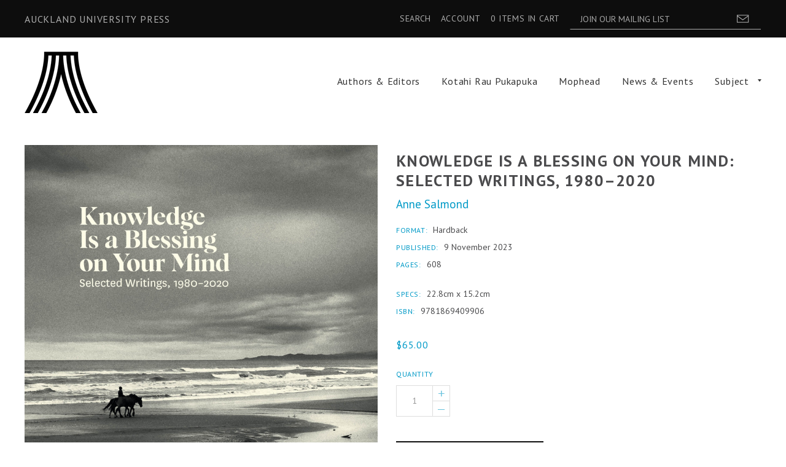

--- FILE ---
content_type: text/html; charset=UTF-8
request_url: https://aucklanduniversitypress.co.nz/knowledge-is-a-blessing-on-your-mind/
body_size: 24515
content:
<!doctype html>
<!--[if IE 8]><html class="no-js ie8 lt-ie10 lt-ie9" lang="en"> <![endif]-->
<!--[if IE 9 ]><html class="no-js ie9 lt-ie10" lang="en"> <![endif]-->
<!--[if (gt IE 9)|!(IE)]><!--> <html class="no-js" lang="en"> <!--<![endif]-->
<head>

  <meta charset="utf-8">
  <meta http-equiv="X-UA-Compatible" content="IE=edge,chrome=1">
  <meta name="viewport" content="width=device-width" />

  <meta property="product:price:amount" content="65" /><meta property="product:price:currency" content="NZD" /><meta property="og:url" content="https://aucklanduniversitypress.co.nz/knowledge-is-a-blessing-on-your-mind/" /><meta property="og:site_name" content="Auckland University Press" /><meta name="keywords" content="Books, publisher, university publisher, New Zealand books, Māori books, te reo Māori books"><link rel='canonical' href='https://aucklanduniversitypress.co.nz/knowledge-is-a-blessing-on-your-mind/' /><meta name='platform' content='bigcommerce.stencil' /><meta property="og:type" content="product" />
<meta property="og:title" content="Knowledge Is a Blessing on Your Mind: Selected Writings, 1980–2020" />
<meta property="og:description" content="Aotearoa New Zealand’s leading scholarly book publisher." />
<meta property="og:image" content="https://cdn11.bigcommerce.com/s-qvcg41qdf5/products/2536/images/3254/Salmond_Knowledge_Is_a_Blessing__52753.1687473647.500.750.jpg?c=2" />
<meta property="pinterest:richpins" content="enabled" />
  

  <title>
    Knowledge Is a Blessing on Your Mind: Selected Writings, 1980–2020 - Auckland University Press
  </title>

  <link rel="shortcut icon" href="https://cdn11.bigcommerce.com/s-qvcg41qdf5/product_images/favicon%20%281%29.ico?t=1508897798">

  <style>
    @font-face {
      font-family: "Social Icons";
      src: url(https://cdn11.bigcommerce.com/s-qvcg41qdf5/stencil/dd7afb50-269f-013b-4fa4-7a5bce933afa/e/f7847580-2751-013b-bd2b-5ef1807a41e6/pixelunionsocialicons-regular.eot);
      src: url(https://cdn11.bigcommerce.com/s-qvcg41qdf5/stencil/dd7afb50-269f-013b-4fa4-7a5bce933afa/e/f7847580-2751-013b-bd2b-5ef1807a41e6/pixelunionsocialicons-regular.woff) format("woff");
      font-weight: normal;
      font-style: normal;
    }

    @font-face {
      font-family: "prosper-icons";
      src: url(https://cdn11.bigcommerce.com/s-qvcg41qdf5/stencil/dd7afb50-269f-013b-4fa4-7a5bce933afa/e/f7847580-2751-013b-bd2b-5ef1807a41e6/prosper-icons.eot);
      src: url(https://cdn11.bigcommerce.com/s-qvcg41qdf5/stencil/dd7afb50-269f-013b-4fa4-7a5bce933afa/e/f7847580-2751-013b-bd2b-5ef1807a41e6/prosper-icons.woff) format("woff");
      font-weight: normal;
      font-style: normal;
    }
  </style>

  <script>
    function browserSupportsAllFeatures() {
        return window.Promise
            && window.fetch
            && window.URL
            && window.URLSearchParams
            && window.WeakMap
            // object-fit support
            && ('objectFit' in document.documentElement.style);
    }

    function loadScript(src) {
        var js = document.createElement('script');
        js.src = src;
        js.onerror = function () {
            console.error('Failed to load polyfill script ' + src);
        };
        document.head.appendChild(js);
    }

    if (!browserSupportsAllFeatures()) {
        loadScript('https://cdn11.bigcommerce.com/s-qvcg41qdf5/stencil/dd7afb50-269f-013b-4fa4-7a5bce933afa/e/f7847580-2751-013b-bd2b-5ef1807a41e6/dist/theme-bundle.polyfills.js');
    }
</script>

  <link href="https://fonts.googleapis.com/css?family=Montserrat:400%7CKarla:400%7CPT+Sans:400italic,700italic,400,700&display=swap" rel="stylesheet">
  <link data-stencil-stylesheet href="https://cdn11.bigcommerce.com/s-qvcg41qdf5/stencil/dd7afb50-269f-013b-4fa4-7a5bce933afa/e/f7847580-2751-013b-bd2b-5ef1807a41e6/css/theme-8f490f50-be55-013c-428f-363e86274252.css" rel="stylesheet">

  
  

  <!-- Start Tracking Code for analytics_facebook -->

<script>
!function(f,b,e,v,n,t,s){if(f.fbq)return;n=f.fbq=function(){n.callMethod?n.callMethod.apply(n,arguments):n.queue.push(arguments)};if(!f._fbq)f._fbq=n;n.push=n;n.loaded=!0;n.version='2.0';n.queue=[];t=b.createElement(e);t.async=!0;t.src=v;s=b.getElementsByTagName(e)[0];s.parentNode.insertBefore(t,s)}(window,document,'script','https://connect.facebook.net/en_US/fbevents.js');

fbq('set', 'autoConfig', 'false', '1657232964769198');
fbq('dataProcessingOptions', ['LDU'], 0, 0);
fbq('init', '1657232964769198', {"external_id":"b658781b-226a-4a32-b520-3b24dc903c8a"});
fbq('set', 'agent', 'bigcommerce', '1657232964769198');

function trackEvents() {
    var pathName = window.location.pathname;

    fbq('track', 'PageView', {}, "");

    // Search events start -- only fire if the shopper lands on the /search.php page
    if (pathName.indexOf('/search.php') === 0 && getUrlParameter('search_query')) {
        fbq('track', 'Search', {
            content_type: 'product_group',
            content_ids: [],
            search_string: getUrlParameter('search_query')
        });
    }
    // Search events end

    // Wishlist events start -- only fire if the shopper attempts to add an item to their wishlist
    if (pathName.indexOf('/wishlist.php') === 0 && getUrlParameter('added_product_id')) {
        fbq('track', 'AddToWishlist', {
            content_type: 'product_group',
            content_ids: []
        });
    }
    // Wishlist events end

    // Lead events start -- only fire if the shopper subscribes to newsletter
    if (pathName.indexOf('/subscribe.php') === 0 && getUrlParameter('result') === 'success') {
        fbq('track', 'Lead', {});
    }
    // Lead events end

    // Registration events start -- only fire if the shopper registers an account
    if (pathName.indexOf('/login.php') === 0 && getUrlParameter('action') === 'account_created') {
        fbq('track', 'CompleteRegistration', {}, "");
    }
    // Registration events end

    

    function getUrlParameter(name) {
        var cleanName = name.replace(/[\[]/, '\[').replace(/[\]]/, '\]');
        var regex = new RegExp('[\?&]' + cleanName + '=([^&#]*)');
        var results = regex.exec(window.location.search);
        return results === null ? '' : decodeURIComponent(results[1].replace(/\+/g, ' '));
    }
}

if (window.addEventListener) {
    window.addEventListener("load", trackEvents, false)
}
</script>
<noscript><img height="1" width="1" style="display:none" alt="null" src="https://www.facebook.com/tr?id=1657232964769198&ev=PageView&noscript=1&a=plbigcommerce1.2&eid="/></noscript>

<!-- End Tracking Code for analytics_facebook -->

<!-- Start Tracking Code for analytics_googleanalytics4 -->

<script data-cfasync="false" src="https://cdn11.bigcommerce.com/shared/js/google_analytics4_bodl_subscribers-358423becf5d870b8b603a81de597c10f6bc7699.js" integrity="sha256-gtOfJ3Avc1pEE/hx6SKj/96cca7JvfqllWA9FTQJyfI=" crossorigin="anonymous"></script>
<script data-cfasync="false">
  (function () {
    window.dataLayer = window.dataLayer || [];

    function gtag(){
        dataLayer.push(arguments);
    }

    function initGA4(event) {
         function setupGtag() {
            function configureGtag() {
                gtag('js', new Date());
                gtag('set', 'developer_id.dMjk3Nj', true);
                gtag('config', 'G-0WMN31VNBY');
            }

            var script = document.createElement('script');

            script.src = 'https://www.googletagmanager.com/gtag/js?id=G-0WMN31VNBY';
            script.async = true;
            script.onload = configureGtag;

            document.head.appendChild(script);
        }

        setupGtag();

        if (typeof subscribeOnBodlEvents === 'function') {
            subscribeOnBodlEvents('G-0WMN31VNBY', false);
        }

        window.removeEventListener(event.type, initGA4);
    }

    

    var eventName = document.readyState === 'complete' ? 'consentScriptsLoaded' : 'DOMContentLoaded';
    window.addEventListener(eventName, initGA4, false);
  })()
</script>

<!-- End Tracking Code for analytics_googleanalytics4 -->

<!-- Start Tracking Code for analytics_visualwebsiteoptimizer -->

<script src="https://ajax.googleapis.com/ajax/libs/jquery/1.7.2/jquery.min.js"></script>
<script type="text/javascript">
var path = window.location.pathname;
var pagen = path.split("/").pop();
if ( pagen == 'checkout' || pagen == 'checkout.php'){
$(document).ready(function(){
$('<div style="text-align: left; margin: 20px 0px 0px; color: #C72626; font-size: 16px; font-weight: bold;">We do not ship to PO box addresses.<br><br>For payments by credit card, a convenience fee of 1.9% is charged*.</div>').insertBefore('.fullwidth .ExpressCheckout')
});
}
</script>

<script src="https://ajax.googleapis.com/ajax/libs/jquery/1.7.2/jquery.min.js"></script>
<script type="text/javascript">
var path = window.location.pathname;
var pagen = path.split("/").pop();
if ( pagen == 'checkout' || pagen == 'checkout.php'){
$(document).ready(function(){
$('<div style="text-align: left; margin: 20px 0px 0px; color: #C72626; font-size: 16px; font-weight: bold;">*For payments by credit card, a convenience fee of 1.9% is charged.<br><div style="color: #666;">– Customers with New Zealand based bank accounts can avoid the fee if paid via account2account. For more information visit <a target="_blank" href="https://aucklanduniversitypress.co.nz/convenience-fee/">Card Payment Convenience Fee</a>.<br>– The convenience fee is not included on your AUP receipt. If you require a receipt for the fee please visit <a target="_blank"  href="https://aucklanduniversitypress.co.nz/convenience-fee/">Card Payment Convenience Fee</a> for more information.</div></div>').insertAfter('.fullwidth .ExpressCheckout')
});
}
</script>

<!-- End Tracking Code for analytics_visualwebsiteoptimizer -->


<script src="https://www.google.com/recaptcha/api.js" async defer></script>
<script type="text/javascript">
var BCData = {"product_attributes":{"sku":"9781869409906","upc":null,"mpn":null,"gtin":null,"weight":null,"base":true,"image":null,"price":{"with_tax":{"formatted":"$65.00","value":65,"currency":"NZD"},"tax_label":"GST"},"out_of_stock_behavior":"label_option","out_of_stock_message":"Out of stock","available_modifier_values":[],"in_stock_attributes":[],"stock":null,"instock":true,"stock_message":null,"purchasable":true,"purchasing_message":null,"call_for_price_message":null}};
</script>

 <script data-cfasync="false" src="https://microapps.bigcommerce.com/bodl-events/1.9.4/index.js" integrity="sha256-Y0tDj1qsyiKBRibKllwV0ZJ1aFlGYaHHGl/oUFoXJ7Y=" nonce="" crossorigin="anonymous"></script>
 <script data-cfasync="false" nonce="">

 (function() {
    function decodeBase64(base64) {
       const text = atob(base64);
       const length = text.length;
       const bytes = new Uint8Array(length);
       for (let i = 0; i < length; i++) {
          bytes[i] = text.charCodeAt(i);
       }
       const decoder = new TextDecoder();
       return decoder.decode(bytes);
    }
    window.bodl = JSON.parse(decodeBase64("[base64]"));
 })()

 </script>

<script nonce="">
(function () {
    var xmlHttp = new XMLHttpRequest();

    xmlHttp.open('POST', 'https://bes.gcp.data.bigcommerce.com/nobot');
    xmlHttp.setRequestHeader('Content-Type', 'application/json');
    xmlHttp.send('{"store_id":"999669192","timezone_offset":"13.0","timestamp":"2026-01-21T22:10:08.43786900Z","visit_id":"fc723524-7f40-48a6-a436-692397e26b38","channel_id":1}');
})();
</script>


  <script>
  Theme = {};

  Theme.version = '0.0.11';
  Theme.shopName = 'Auckland University Press';

  // Carousel
  Theme.carousel = {
    delay: ''
  };

  // Quick Shop
  Theme.quickShop = {
    enabled: 0
  };


  Theme.localization = {
    auth: {
      passwordReset: 'auth.forgot_password.success_message'
    },
    cart: {
      outOfStock: 'Sorry, we do not have that many in stock.',
      errorMessageGeneral: 'Sorry, there seems to have been an error. Please try again.',
      itemsInCart: 'undefined Items in Cart'
    },
    cartSidebar: {
      itemsSingle: 'header.cart_count.itemsSingle',
      itemsMultiple: 'header.cart_count.itemsMultiple'
    },
    product: {
      addSuccess: '*product* has been successfully added to your *cart_link*. Feel free to *continue_link* or *checkout_link*.',
      outOfStock: 'Unfortunately, we do not have *quantity* in stock.',
      errorMessageGeneral: 'We were unable to add this product to your cart. Please try again later. Contact us if you continue to have issues.',
      quantityZero: 'You cannot add *quantity* items to your cart.',
      cartLink: 'cart',
      homeLink: 'continue shopping',
      checkoutLink: 'check out',
      addToCart: 'Add to cart',
      preOrder: 'Pre-Order',
      soldOut: 'Sold Out'
    },
    urls: {
      cart: '/cart.php',
      checkout: '/checkout'
    }
  }
</script>
  































  <!-- snippet location html_head -->

  
<script type="application/ld+json">
  {
    "@context": "http://schema.org",
    "@type": "WebSite",
    "name": "Auckland University Press",
    "url": "https://aucklanduniversitypress.co.nz/"
  }
</script></head>

<body class="
template-product


  carousel-full-width




" data-currency-token="$" data-currency-location="Left">

    <div id="fb-root"></div>
<script>(function(d, s, id) {
  var js, fjs = d.getElementsByTagName(s)[0];
  if (d.getElementById(id)) return;
  js = d.createElement(s); js.id = id;
  js.src = "//connect.facebook.net/en_US/sdk.js#xfbml=1&version=v2.5";
  fjs.parentNode.insertBefore(js, fjs);
}(document, 'script', 'facebook-jssdk'));</script>

  <!-- snippet location header -->

  <div class="icon-sprite">
    <svg xmlns="http://www.w3.org/2000/svg" xmlns:xlink="http://www.w3.org/1999/xlink">
  <symbol id="icon-visa" viewBox="0 0 1582 1024">
    <title>icon-visa</title>
    <path d="M449.88 329.060l135.69-0.001-201.66 495.090-135.54 0.080-104.28-394.52c74.18 30.47 140.14 96.7 167.010 168.79l13.44 68.731zM557.311 824.669l80.109-496.020h128.040l-80.1 496.020h-128.050zM1023.73 527.82c73.91 35.38 108 78.2 107.58 134.75-1.040 102.93-88.49 169.43-223.030 169.43-57.481-0.63-112.82-12.62-142.7-26.44l17.92-111.020 16.481 7.88c42.12 18.53 69.34 26.040 120.62 26.040 36.83 0 76.32-15.22 76.66-48.45 0.21-21.731-16.54-37.27-66.45-61.57-48.56-23.68-112.949-63.449-112.169-134.739 0.76-96.39 89.899-163.71 216.489-163.71 49.59 0 89.439 10.86 114.76 20.83l-17.33 107.52-11.49-5.68c-23.68-10.060-53.979-19.739-95.85-19.039-50.17 0-73.36 22.060-73.37 42.659-0.33 23.3 27.13 38.53 71.88 61.54zM1478.36 329.12l103.651 495.679h-118.86s-11.78-57.030-15.601-74.3c-18.67 0-149.33-0.27-164.010-0.27-4.98 13.44-26.921 74.58-26.921 74.58h-134.55l190.22-454.56c13.41-32.34 36.42-41.13 67.11-41.13h98.96zM1320.42 648.759c24.99 0 86.349 0.001 106.289 0.001-5.080-24.79-29.67-143.17-29.67-143.17l-8.63-42.78c-6.47 18.58-17.729 48.64-16.989 47.319 0 0-40.38 110.11-51 138.63zM311.129 598.46c-52.75-146.33-169.080-223.721-311.15-259.48l1.7-10.29h206.49c27.85 1.1 50.34 10.42 58.080 41.86z"></path>
  </symbol>
  <symbol id="icon-mastercard" viewBox="0 0 1730 1024">
    <title>icon-mastercard</title>
    <path d="M1547.71 486.17c19.19 0 28.799 13.969 28.799 41.039 0 40.99-17.46 70.681-42.77 70.681-19.2 0-28.8-13.96-28.8-41.91 0-41 18.33-69.81 42.771-69.81zM1224.84 584.789c0-20.95 15.71-32.281 47.12-32.281 3.49 0 6.11 0.88 12.23 0.88-0.87 31.41-17.45 52.351-39.26 52.351-12.23 0-20.091-7.85-20.091-20.949zM840.889 507.148c0 2.63-0.010 6.14-0.010 10.479h-61.080c5.24-24.43 17.45-37.529 34.9-37.529 16.59 0 26.189 9.6 26.189 27.050zM1217.91 0.057c282.81 0 512.090 229.291 512.090 512.071 0 282.75-229.28 511.98-512.090 511.98-122.7 0-234.36-43-322.57-115 67.26-65 118.609-146.15 146.169-238.080h-42.55c-26.65 81.71-73.49 153.83-134.38 212.070-60.53-58.11-106.931-130.49-133.501-211.83h-42.57c27.44 91.38 77.91 172.83 144.68 237.83-87.981 71-199.12 115-321.16 115-282.79 0-512.050-229.23-512.050-511.98 0-282.78 229.26-512.030 512.050-512.030 122.040 0 233.18 44.050 321.16 115.29-66.769 64.74-117.239 146.17-144.68 237.56h42.57c26.57-81.34 72.971-153.72 133.501-211.43 60.89 57.86 107.729 129.931 134.38 211.65h42.55c-27.56-91.91-78.909-173.23-146.169-238.171 88.21-71.981 199.87-114.931 322.57-114.931zM230.929 646.818h54.109l42.76-257.41h-85.519l-52.37 159.68-2.62-159.68h-78.53l-42.76 257.41h50.61l33.17-196.32 4.35 196.32h37.53l70.69-198.060zM463.048 623.258l1.729-13.071 12.231-74.18c3.5-23.56 4.36-31.42 4.36-41.89 0-40.14-25.3-61.080-72.43-61.080-20.070 0-38.4 2.62-65.44 10.47l-7.86 47.14 5.23-0.89 7.86-2.6c12.231-3.5 29.681-5.25 45.391-5.25 25.29 0 34.9 5.25 34.9 19.2 0 3.49 0 6.11-1.75 13.091-8.73-0.86-16.591-1.74-22.701-1.74-61.080 0-95.981 29.66-95.981 81.15 0 34.040 20.060 56.72 49.73 56.72 25.32 0 43.641-7.87 57.61-25.32l-0.87 21.82h45.37l0.87-5.24 0.88-7.86zM575.607 522.047c-23.56-10.47-26.221-13.080-26.221-22.68 0-11.35 9.6-16.6 27.050-16.6 10.481 0 25.32 0.89 39.28 2.63l7.86-47.99c-13.96-2.62-35.769-4.37-48-4.37-61.090 0-82.89 32.28-82.029 70.67 0 26.19 12.22 44.52 41.029 58.481 22.69 10.47 26.181 13.96 26.181 22.69 0 13.1-9.6 19.199-31.42 19.199-16.58 0-31.42-2.61-48.87-7.851l-7.86 47.99 2.62 0.88 9.59 1.74c3.5 0.86 7.88 1.75 14.86 1.75 12.22 1.74 22.689 1.74 29.68 1.74 57.59 0 84.64-21.82 84.64-69.801 0-28.8-11.34-45.39-38.39-58.48zM695.996 599.717c-13.090 0-18.329-4.367-18.329-14.837 0-2.64 0-5.25 0.88-8.74l14.83-87.24h27.93l6.99-51.481h-27.93l6.11-31.42h-54.1l-23.57 143.090-2.61 16.59-3.5 20.93c-0.88 6.1-1.76 13.1-1.76 18.35 0 30.519 15.72 46.239 43.649 46.239 12.22 0 24.439-1.75 39.269-6.98l6.99-46.24c-3.49 1.74-8.74 1.74-14.851 1.74zM823.417 603.22c-31.43 0-48.001-12.19-48.001-36.64 0-1.76 0-3.5 0.87-6.11h108.21c5.23-21.82 6.98-36.641 6.98-52.351 0-46.26-28.8-75.92-74.17-75.92-54.981 0-95.12 53.231-95.12 124.771 0 61.95 31.41 94.24 92.49 94.24 20.080 0 37.53-2.61 56.731-8.74l8.73-52.35c-19.19 9.6-36.641 13.1-56.721 13.1zM997.066 496.781h3.479c5.24-25.29 12.231-43.62 20.961-60.2l-1.75-0.87h-5.24c-18.33 0-28.811 8.72-45.381 34.050l5.24-32.29h-49.74l-34.040 209.4h54.981c20.070-128.27 25.311-150.090 51.49-150.090zM1155.89 644.24l9.603-58.479c-17.45 8.75-33.16 13.1-46.25 13.1-32.29 0-51.49-23.57-51.49-62.82 0-56.72 28.8-96.85 69.81-96.85 15.71 0 29.68 4.36 48.89 13.96l9.59-55.84c-5.23-1.74-6.98-2.61-13.961-5.23l-21.83-5.25c-6.98-1.74-15.711-2.61-25.311-2.61-72.42 0-123.040 64.57-123.040 156.17 0 68.95 36.66 111.71 96 111.71 14.83 0 27.91-2.63 47.99-7.86zM1328.67 610.212l11.352-74.171c4.36-23.56 4.36-31.42 4.36-41.89 0-40.14-24.43-61.080-71.56-61.080-20.070 0-38.4 2.62-65.45 10.47l-7.86 47.14 5.25-0.89 6.98-2.6c12.22-3.5 30.55-5.25 46.26-5.25 25.31 0 34.899 5.25 34.899 19.2 0 3.49-0.87 6.11-2.61 13.091-7.86-0.86-15.721-1.74-21.831-1.74-61.080 0-95.99 29.66-95.99 81.15 0 34.040 20.070 56.72 49.75 56.72 25.31 0 43.63-7.87 57.59-25.32l-0.88 21.82h45.38v-5.24l0.87-7.86 1.74-10.47zM1396.74 646.862c20.070-128.27 25.299-150.090 51.469-150.090h3.49c5.24-25.29 12.221-43.62 20.971-60.2l-1.76-0.87h-5.24c-18.32 0-28.79 8.72-45.37 34.050l5.24-32.29h-49.74l-33.17 209.4h54.11zM1562.53 646.862l51.47 0.010 41.9-257.41h-54.11l-12.21 73.31c-14.84-19.21-30.55-28.8-52.37-28.8-48 0-89.010 59.32-89.010 129.12 0 52.36 26.19 86.391 66.33 86.391 20.070 0 35.79-6.99 50.62-22.69zM361.787 584.921c0-20.95 15.739-32.281 46.289-32.281 4.36 0 6.98 0.88 12.211 0.88-0.88 31.41-16.58 52.351-39.29 52.351-12.22 0-19.21-7.85-19.21-20.949z"></path>
  </symbol>
  <symbol id="icon-american-express" viewBox="0 0 2224 1024">
    <title>icon-american-express</title>
    <path d="M2211.25 551.010l12.771 290.999c-22.030 10-105.12 54-136.311 54h-153.22v-21c-17.46 14-49.56 21-78.93 21h-481.7v-78.91c0-11.010-1.84-11.010-11.030-11.010h-8.23v89.92h-158.75v-93.58c-26.61 12.85-55.98 12.85-82.601 12.85h-17.42v80.731h-193.61l-45.89-53-50.45 53h-311.050v-345h316.55l44.95 53.231 49.55-53.231h212.86c24.79 0 65.17 3.68 82.59 21.12v-21.12h189.94c19.26 0 55.979 3.68 80.739 21.12v-21.12h286.28v21.12c16.5-13.769 45.87-21.119 72.48-21.119h159.63v21.12c17.46-11.92 42.229-21.12 74.34-21.12h146.51zM1116.97 763.879c50.46 0 101.849-13.77 101.849-82.58 0-66.981-52.32-80.74-98.2-80.74h-188.090l-76.17 80.74-71.56-80.74h-237.65v245.44h233.99l75.231-80.28 72.5 80.28h113.78v-82.12h74.32zM1472.040 753.788c-5.5-7.36-15.6-16.519-30.26-21.109 16.5-5.5 42.17-26.61 42.17-65.141 0-28.45-10.080-44.060-29.34-55.070-19.27-10.090-42.22-11.92-72.51-11.92h-134.87v245.44h59.66v-89.46h63.29c21.12 0 33.040 1.84 42.22 11.019 10.1 11.94 10.1 33.030 10.1 49.55v28.9h58.74v-47.25c0-22.030-1.86-33.030-9.2-44.96zM1714.28 651.939v-51.36h-196.36v245.44h196.36v-50h-138.55v-49.57h135.8v-49.54h-135.8v-44.97h138.55zM1863.83 846.019c59.64 0 93.622-24.281 93.622-76.591 0-24.78-7.36-40.37-17.44-53.24-14.69-11.92-35.801-19.269-68.831-19.269h-32.12c-8.26 0-15.6-1.83-22.949-3.67-6.42-2.76-11.93-8.26-11.93-17.45 0-8.25 1.85-13.76 9.189-19.269 4.59-3.68 11.93-3.68 22.93-3.68h108.27v-52.29h-117.46c-63.3 0-84.41 38.53-84.41 73.4 0 78 68.82 74.32 122.95 76.15 11 0 17.42 1.85 21.13 5.529 3.67 2.74 7.35 10.090 7.35 17.42 0 6.44-3.68 11.94-7.35 15.61-5.53 3.67-11.95 5.51-22.95 5.51h-113.77v51.84h113.77zM2094.16 846.047c59.64 0 93.571-24.312 93.571-76.621 0-24.78-7.34-40.37-17.42-53.24-14.7-11.92-35.8-19.269-68.84-19.269h-32.11c-8.26 0-15.62-1.83-22.96-3.67-6.42-2.76-11.92-8.26-11.92-17.45 0-8.25 3.67-13.76 9.17-19.269 4.6-3.68 11.949-3.68 22.949-3.68h108.27v-52.29h-117.46c-61.47 0-84.41 38.53-84.41 73.4 0 78 68.82 74.32 122.96 76.15 11 0 17.42 1.85 21.13 5.56 3.68 2.74 7.34 10.090 7.34 17.42 0 6.44-3.66 11.94-7.34 15.61-3.67 3.67-11.93 5.51-22.93 5.51h-113.78v51.84h113.78zM1406.9 656.565c7.36 3.68 11.931 11.002 11.931 21.092 0 11.019-4.57 19.279-11.931 24.779-9.18 3.68-17.439 3.68-28.439 3.68l-71.57 1.84v-55.981h71.57c11 0 21.1 0 28.439 4.59zM1155.47 276.657c-9.18 5.5-17.419 5.501-29.369 5.501h-72.48v-54.14h72.481c10.1 0 22.029 0 29.369 3.64 7.35 4.6 11.010 11.96 11.010 22.96 0 10.090-3.66 19.269-11.010 22.039zM1625.25 218.849l40.37 97.26h-80.74zM984.804 825.359l-90.82-101.851 90.82-96.34v198.19zM1120.6 651.928c21.12 0 34.88 8.261 34.88 29.371 0 21.1-13.76 33.029-34.88 33.029h-77.981v-62.4h77.981zM184.724 316.099l41.3-97.26 40.37 97.26h-81.67zM604.964 651.919l147.721 0.010 65.14 71.58-66.981 72.49h-145.88v-49.57h130.27v-49.54h-130.27v-44.97zM610.465 428.039l-17.432 44.060h-103.68l-17.46-42.22v42.22h-199.090l-21.11-55.981h-50.46l-22.94 55.981h-178.31l76.45-180.76 71.57-163.34h153.25l21.1 40.38v-40.38h178.92l40.37 87.18 39.46-87.18h570.72c26.61 0 49.53 4.59 66.981 19.269v-19.269h156.88v19.269c25.71-14.68 59.66-19.269 98.19-19.269h226.63l21.12 40.38v-40.38h166.98l24.79 40.38v-40.38h163.3v344.1h-165.15l-32.1-52.31v52.31h-205.55l-22.93-55.981h-50.47l-22.95 55.981h-107.35c-42.19 0-73.4-10.1-94.521-21.1v21.1h-255.070v-78.92c0-11.010-1.84-12.85-9.16-12.85h-8.26v91.76h-492.72v-44.050zM1387.62 205.079c-26.61 26.6-31.212 59.64-32.132 96.34 0 44.060 11.020 72.51 30.289 93.609 21.1 21.11 57.79 27.53 86.24 27.53h68.82l22.92-54.14h122.96l22.95 54.14h119.28v-184.43l111.030 184.43h84.4v-245.9h-60.55v170.66l-103.67-170.66h-90.85v232.14l-99.080-232.14h-87.18l-84.42 193.6h-26.61c-15.6 0-32.1-3.68-40.369-11.94-11-12.85-15.61-32.119-15.61-58.739 0-25.7 4.61-44.96 15.61-55.95 11.92-10.12 24.77-13.78 45.88-13.78h55.98v-53.22h-55.98c-40.38 0-72.49 9.16-89.91 28.45zM1266.52 176.639v245.9h59.63v-245.9h-59.63zM995.852 176.639l-0.001 245.919h57.78v-89h63.33c21.11 0 34.88 1.82 44.040 10.090 10.12 12.84 8.271 33.96 8.271 47.72v31.19h60.55v-48.62c0-21.11-1.84-32.13-11-44.060-5.52-7.34-15.6-15.6-28.46-21.1 16.51-7.36 42.22-26.62 42.22-65.14 0-28.46-11.95-44.070-31.22-55.99-19.26-11.010-40.38-11.010-70.64-11.010h-134.87zM756.351 176.657v245.909h197.28v-50.45h-137.64v-49.56h135.8v-50.47h-135.8v-44.050h137.64v-51.38h-197.28zM515.961 422.567h50.459l86.25-192.68v192.68h59.65v-245.9h-96.35l-72.481 167-77.090-167h-94.51v232.14l-100.93-232.14h-87.17l-105.51 245.9h63.3l22.030-54.14h123.88l22.019 54.14h120.19v-192.68z"></path>
  </symbol>
  <symbol id="icon-discover" viewBox="0 0 3053 1024">
    <title>icon-discover</title>
    <path d="M1613.79 257.88c145.47 0 258.959 111.689 258.959 253.939 0 143.070-114.26 254.74-258.96 254.74-148.42 0-259.68-110.22-259.68-257.63 0-138.68 116.32-251.050 259.681-251.050zM139.589 267.049c153.96 0 261.36 100.251 261.36 244.471 0 71.92-32.89 141.49-88.359 187.66-46.75 38.84-100.040 56.35-173.73 56.35h-138.86v-488.48h139.59zM250.608 633.92c32.86-29.19 52.451-76.14 52.451-123.090 0-46.86-19.58-92.231-52.44-121.53-31.49-28.53-68.66-39.53-130.080-39.53h-25.519v323.070h25.519c61.42 0 100.060-11.75 130.069-38.92zM444.789 755.54v-488.48h94.88v488.48h-94.88zM771.939 454.44c108.1 39.62 140.132 74.806 140.132 152.456 0 94.47-69.32 160.489-167.891 160.489-72.35 0-124.939-28.67-168.659-93.030l61.26-59.39c21.93 42.481 58.399 65.16 103.669 65.16 42.41 0 73.84-29.269 73.84-68.869 0-20.52-9.53-38.039-28.52-50.489-9.52-5.97-28.46-14.72-65.72-27.84-89.1-32.33-119.739-66.71-119.739-134.16 0-79.769 65.75-139.859 151.83-139.859 53.34 0 102.26 18.28 143.14 54.261l-49.58 65.070c-24.9-27.75-48.27-39.46-76.751-39.46-40.95 0-70.83 23.42-70.83 54.2 0 26.28 16.79 40.261 73.82 61.461zM942.002 511.556c0-141.96 115.352-255.51 259.222-255.51 40.89 0 75.27 8.73 116.899 29.91v112.13c-39.47-38.82-73.85-54.94-119.050-54.94-89.17 0-159.24 74-159.24 167.71 0 98.93 67.95 168.529 163.59 168.529 43.090 0 76.689-15.35 114.709-53.46v112.12c-43.12 20.43-78.17 28.54-119.050 28.54-144.62 0-257.080-111.31-257.080-255.029zM2087.64 595.227l131.51-328.13h102.92l-210.32 500.96h-51.070l-206.72-500.96h103.69zM2365.25 755.577v-488.48h269.39v82.72h-174.49v108.41h167.81v82.72h-167.81v131.94h174.49v82.69h-269.39zM3010.58 411.267c0 74.76-39.351 123.84-111.001 138.53l153.41 205.77h-116.83l-131.36-196.32h-12.43v196.32h-95.019v-488.48h140.94c109.59 0 172.29 52.65 172.29 144.181zM2820.010 491.907c60.8 0 92.91-26.449 92.91-75.499 0-47.54-32.12-72.52-91.39-72.52h-29.15v148.020h27.63z"></path>
  </symbol>
  <symbol id="icon-paypal" viewBox="0 0 1828 1024">
    <title>icon-paypal</title>
    <path d="M1507.51 335.27c70.75-1.17 148.249 19.789 130.299 104.839l-43.81 200.4h-101.1l6.76-30.29c-55.030 54.769-193.21 58.269-170.72-67.561 15.72-73.41 92.1-96.72 205.54-96.72 7.86-32.63-14.609-40.76-52.789-39.6-38.21 1.17-84.24 13.979-98.86 20.97l9-73.39c29.21-5.84 67.39-18.649 115.68-18.649zM1514.25 540.328c2.22-9.31 3.39-17.51 5.62-26.819h-24.721c-19.080 0-50.53 4.67-61.79 24.48-14.6 23.3 5.65 43.12 28.101 41.96 25.84-1.17 47.18-12.84 52.79-39.62zM1724.27 255.998h103.729l-84.67 384.51h-102.68zM1252.54 257.189c54.040 0 119.319 40.76 100.199 130.479-16.9 79.231-79.95 125.841-156.48 125.841h-77.68l-28.14 127h-109.18l83.3-383.32h187.98zM1249.19 387.658c6.74-29.14-10.14-52.42-38.29-52.42h-54.040l-22.52 104.85h50.65c28.16 0 57.43-23.29 64.199-52.43zM523.077 335.248c69.89-1.17 147.55 19.789 129.8 104.839l-43.269 200.4h-100.96l6.65-30.29c-53.24 54.769-189.721 58.269-167.53-67.56 15.55-73.41 91-96.72 203.050-96.72 6.67-32.63-15.52-40.76-53.261-39.6-37.71 1.17-83.22 13.979-96.54 20.97l8.87-73.39c27.74-5.84 65.481-18.649 113.19-18.649zM530.837 540.307c1.13-9.31 3.339-17.51 5.549-26.819h-25.519c-17.75 0-48.8 4.67-59.899 24.48-14.44 23.3 4.43 43.12 26.62 41.96 25.51-1.17 47.72-12.84 53.25-39.62zM912.896 340.738l104.161-0.001-239.86 427.24h-112.9l73.8-125.6-41.25-301.64h100.98l16.269 178.52zM271.967 257.166c55.29 0 119.619 40.76 100.439 130.479-16.92 79.231-80.13 125.841-155.75 125.841h-78.981l-27.1 127h-110.59l83.5-383.32h188.48zM268.586 387.636c7.9-29.14-10.139-52.42-37.249-52.42h-54.17l-23.7 104.85h51.92c28.22 0 56.43-23.29 63.199-52.43z"></path>
  </symbol>
  <symbol id="icon-apple" viewBox="0 0 68 32">
    <title>icon-apple</title>
    <path d="M17.946 13.146c.032 3.738 3.392 4.992 3.424 5.005-.032.084-.544 1.774-1.773 3.52-1.062 1.505-2.176 3.01-3.904 3.035-1.715.032-2.266-.98-4.224-.98-1.953 0-2.56.948-4.18 1.012-1.683.064-2.963-1.632-4.032-3.136-2.19-3.065-3.866-8.67-1.613-12.447C2.765 7.278 4.762 6.08 6.93 6.055c1.646-.032 3.2 1.075 4.212 1.075 1.024 0 2.906-1.33 4.896-1.133.832.032 3.168.32 4.672 2.45-.128.065-2.79 1.582-2.752 4.71zM14.72 3.95c.896-1.044 1.504-2.497 1.344-3.95-1.293.05-2.848.832-3.776 1.875-.82.928-1.536 2.406-1.344 3.827 1.427.115 2.893-.704 3.776-1.747zM27.635 2.163c.666-.115 1.395-.21 2.19-.3a25.52 25.52 0 0 1 2.623-.13c1.376 0 2.56.16 3.546.48.992.32 1.805.788 2.445 1.39.543.53.972 1.165 1.28 1.9.306.73.46 1.575.46 2.53 0 1.15-.21 2.175-.64 3.04-.416.87-.992 1.6-1.728 2.188-.717.59-1.587 1.025-2.586 1.32-1.005.287-2.1.428-3.283.428-1.062 0-1.965-.077-2.688-.23v9.6h-1.613l-.006-22.214zm1.6 11.213c.397.11.832.192 1.306.23.48.045.993.064 1.537.064 2.048 0 3.648-.46 4.768-1.395 1.126-.934 1.69-2.304 1.69-4.11 0-.863-.14-1.625-.435-2.265s-.717-1.178-1.26-1.587a5.868 5.868 0 0 0-1.953-.934 9.19 9.19 0 0 0-2.496-.32c-.722 0-1.343.03-1.874.082-.525.064-.947.128-1.267.192l-.014 10.042zm23.72 7.206c0 .64.012 1.293.03 1.94.02.64.084 1.26.193 1.855H51.68l-.237-2.266h-.077c-.205.32-.467.628-.787.935-.32.32-.686.595-1.108.85s-.896.468-1.434.622a6.384 6.384 0 0 1-1.76.23c-.8 0-1.504-.128-2.112-.384-.595-.256-1.088-.59-1.472-.998a3.89 3.89 0 0 1-.877-1.42 4.706 4.706 0 0 1-.294-1.6c0-1.895.82-3.348 2.445-4.372 1.632-1.024 4.083-1.517 7.36-1.472v-.42c0-.43-.032-.91-.115-1.46a4.382 4.382 0 0 0-.53-1.55c-.257-.485-.673-.895-1.217-1.234-.55-.333-1.293-.5-2.227-.5a7.16 7.16 0 0 0-2.1.308 6.93 6.93 0 0 0-1.9.896l-.513-1.178a7.953 7.953 0 0 1 2.26-1.05c.767-.21 1.58-.32 2.43-.32 1.134 0 2.062.192 2.78.576.716.37 1.28.858 1.69 1.46s.69 1.28.83 2.02c.155.743.23 1.486.23 2.222l.007 6.31zm-1.6-4.768c-.878-.02-1.78.013-2.727.102-.94.09-1.818.288-2.61.59-.8.293-1.46.735-1.985 1.317-.525.576-.787 1.344-.787 2.304 0 1.133.333 1.965.992 2.496.66.538 1.408.806 2.22.806.654 0 1.25-.09 1.774-.27s.98-.416 1.363-.717c.384-.3.717-.64.98-1.024.255-.372.46-.77.594-1.166.114-.448.172-.768.172-.96l.013-3.482zm4.74-7.443l4.16 10.414c.238.576.45 1.17.654 1.792.204.602.383 1.165.55 1.677h.063l.557-1.645c.192-.62.43-1.248.678-1.894l3.89-10.342h1.71l-4.736 11.744c-.486 1.248-.934 2.38-1.357 3.392s-.845 1.92-1.28 2.733c-.435.814-.87 1.537-1.312 2.158a9.122 9.122 0 0 1-1.49 1.632c-.64.557-1.217.96-1.76 1.216-.532.256-.897.422-1.076.486l-.544-1.3c.41-.178.864-.41 1.363-.703.512-.29.992-.667 1.472-1.134.41-.397.858-.928 1.344-1.587.493-.654.934-1.447 1.318-2.388.147-.352.21-.59.21-.704 0-.147-.063-.384-.204-.704L54.4 8.372h1.695z"/>
  </symbol>
</svg>
  </div>

  <div class="page-loading">
    <span class="spinner"></span>
  </div>



  <header
  class="main-header-wrapper logo-align-left"
  role="banner"
>

  
  <div class="header-tools-wrapper">
    <div class="header-tools">

      <!---->
      <!--  -->
      <!--    <ul class="social-icons">
    <li class="social-link facebook">
      <a href="https://www.facebook.com/AUPBooks/" target="_blank" title="Facebook"></a>
    </li>
    <li class="social-link twitter">
      <a href="https://twitter.com/AUPBooks" target="_blank" title="Twitter"></a>
    </li>
    <li class="social-link instagram">
      <a href="https://www.instagram.com/aucklanduniversitypress/?hl=en" target="_blank" title="Instagram"></a>
    </li>
</ul>
-->
      <!--  -->
      <!---->

      
      <h1><a href="/">Auckland University Press</a></h1>
       <span class="header-flex">

       <span class="search-toggle"><i style="padding-left: 4px;" class="fas fa-search"></i>Search</span>

          <a href="/login.php">Account</a>
      
       <!--Aaron added a custom link to the 'edit cart' page below and deactivated the 'quick-view cart' option-->
       
       <a href="/cart.php">0 Items in Cart</a>

      <!--<span class="cart-sidebar-toggle">0 Items in Cart</span>-->
      
      
      <form class="mailing-list-form mailing-list-form-custom" action="/subscribe.php" method="post">
        <input type="hidden" name="action" value="subscribe">
        <input type="hidden" name="check" value="1">
        <label class="form-label form-label-custom" for="nl_email">
        <span class="form-label-text form-hidden">Email Address</span>
        <input class="form-input mailing-list-email mailing-list-custom" id="nl_email" name="nl_email" type="email" value="" placeholder="JOIN OUR MAILING LIST">
        </label>
        <span class="mailing-list-submit mailing-list-submit-custom form-field">
        <input class="form-input form-input-header" type="submit" name="subscribe" value="&#xe050;">
        </span>
    </form>
    
    
    </div>
    </span>

    <!-- snippet location forms_search -->

    <div class="search-form-wrapper hidden">
      <form class="search-form" action="/search.php" data-validated-form>
        <input class="search-input" name="search_query" placeholder="Search">
        <span class="search-close">&times;</span>
      </form>
    </div>
  </div>

  <div class="main-header">
    <div class="main-header-inner">
      <div class="branding">
          <a class="logo" href="/">
            <img
              src="https://cdn11.bigcommerce.com/s-qvcg41qdf5/images/stencil/247x100/aup_logo_med_1508965805__31116.original.png"
              alt="Auckland University Press"
            >
          </a>
      </div>

      
<nav class="navigation">
  <button class="navigation-toggle-mobile-wrapper">
    <span class="navigation-toggle-mobile"></span>
  </button>
  <ul class="navigation-tier navigation-tier-primary desktop">
    <li class="mobile-list-item cart-count">
      <a href="/cart.php">
        0 Items in Cart
      </a>
    </li>
      <li class="">
        <a href="https://aucklanduniversitypress.co.nz/authors-and-editors-menu/">Authors &amp; Editors</a>
      </li>
      <li class="">
        <a href="https://aucklanduniversitypress.co.nz/kotahi-rau-pukapuka/">Kotahi Rau Pukapuka</a>
      </li>
      <li class="">
        <a href="https://aucklanduniversitypress.co.nz/mophead/">Mophead</a>
      </li>
      <li class="">
        <a href="https://aucklanduniversitypress.co.nz/news-1/">News &amp; Events</a>
      </li>
      <li class="has-dropdown">
        <a href="https://aucklanduniversitypress.co.nz/subject/">Subject</a>
          <button class="dropdown-toggle"></button>
          <ul class="navigation-tier navigation-tier-secondary">
              <li class="">
                <a href="https://aucklanduniversitypress.co.nz/subject/all-books/">All books</a>
              </li>
              <li class="">
                <a href="https://aucklanduniversitypress.co.nz/subject/audiobooks/">Audiobooks</a>
              </li>
              <li class="">
                <a href="https://aucklanduniversitypress.co.nz/subject/architecture/">Architecture</a>
              </li>
              <li class="">
                <a href="https://aucklanduniversitypress.co.nz/subject/art-and-art-history/">Art and Art History</a>
              </li>
              <li class="">
                <a href="https://aucklanduniversitypress.co.nz/categories/asian-studies/">Asia and Pacific Studies</a>
              </li>
              <li class="">
                <a href="https://aucklanduniversitypress.co.nz/subject/biography-and-memoir/">Biography and Memoir</a>
              </li>
              <li class="">
                <a href="https://aucklanduniversitypress.co.nz/subject/business-and-economics/">Business and Economics</a>
              </li>
              <li class="">
                <a href="https://aucklanduniversitypress.co.nz/subject/children-and-young-adult/">Children and Young Adult</a>
              </li>
              <li class="">
                <a href="https://aucklanduniversitypress.co.nz/subject/health/">Health</a>
              </li>
              <li class="">
                <a href="https://aucklanduniversitypress.co.nz/subject/history/">History</a>
              </li>
              <li class="">
                <a href="https://aucklanduniversitypress.co.nz/subject/language/">Language</a>
              </li>
              <li class="">
                <a href="https://aucklanduniversitypress.co.nz/subject/literature/">Literature</a>
              </li>
              <li class="">
                <a href="https://aucklanduniversitypress.co.nz/subject/media-and-journalism/">Media and Journalism</a>
              </li>
              <li class="">
                <a href="https://aucklanduniversitypress.co.nz/subject/music/">Music</a>
              </li>
              <li class="">
                <a href="https://aucklanduniversitypress.co.nz/subject/natural-history/">Natural History</a>
              </li>
              <li class="has-dropdown">
                <a href="https://aucklanduniversitypress.co.nz/subject/poetry/">Poetry</a>
                  <button class="dropdown-toggle"></button>
                  <ul class="navigation-tier navigation-tier-tertiary">
                      <li>
                        <a href="https://aucklanduniversitypress.co.nz/aup-new-poets/">AUP New Poets</a>
                      </li>
                  </ul>
              </li>
              <li class="">
                <a href="https://aucklanduniversitypress.co.nz/subject/politics-and-law/">Politics and Law</a>
              </li>
              <li class="">
                <a href="https://aucklanduniversitypress.co.nz/subject/science/">Science</a>
              </li>
              <li class="">
                <a href="https://aucklanduniversitypress.co.nz/subject/social-science/">Social Science</a>
              </li>
              <li class="">
                <a href="https://aucklanduniversitypress.co.nz/subject/society-contemporary-history/">Society &amp; Contemporary History</a>
              </li>
              <li class="">
                <a href="https://aucklanduniversitypress.co.nz/subject/sport/">Sport</a>
              </li>
              <li class="">
                <a href="https://aucklanduniversitypress.co.nz/subject/te-ao-maori/">Te ao Māori</a>
              </li>
              <li class="">
                <a href="https://aucklanduniversitypress.co.nz/subject/te-reo-m/">Te reo Māori</a>
              </li>
              <li class="">
                <a href="https://aucklanduniversitypress.co.nz/subject/textbooks/">Textbooks</a>
              </li>
              <li class="">
                <a href="https://aucklanduniversitypress.co.nz/subject/war-and-conflict/">War and Conflict</a>
              </li>
          </ul>
      </li>



      <li class="mobile-list-item">
          <a href="/login.php">Account</a>
      </li>

    <li class="mobile-list-item search-wrapper">
      <form class="search-form" action="/search.php" data-validated-form>
        <input
          class="search-input"
          name="search_query"
          placeholder="Search"
        >
      </form>
    </li>
  </ul>
</nav>
    </div>

    <div data-content-region="header_bottom--global"><div data-layout-id="68b7861f-7ccc-4a5b-947f-9ed9666f8789">       <div data-sub-layout-container="b20adf94-a146-4134-b481-7e507798e90e" data-layout-name="Layout">
    <style data-container-styling="b20adf94-a146-4134-b481-7e507798e90e">
        [data-sub-layout-container="b20adf94-a146-4134-b481-7e507798e90e"] {
            box-sizing: border-box;
            display: flex;
            flex-wrap: wrap;
            z-index: 0;
            position: relative;
            height: ;
            padding-top: 0px;
            padding-right: 0px;
            padding-bottom: 0px;
            padding-left: 0px;
            margin-top: 0px;
            margin-right: 0px;
            margin-bottom: 0px;
            margin-left: 0px;
            border-width: 0px;
            border-style: solid;
            border-color: #333333;
        }

        [data-sub-layout-container="b20adf94-a146-4134-b481-7e507798e90e"]:after {
            display: block;
            position: absolute;
            top: 0;
            left: 0;
            bottom: 0;
            right: 0;
            background-size: cover;
            z-index: auto;
        }
    </style>

    <div data-sub-layout="cb3effd5-75c7-4b4f-9cdf-7906a093df43">
        <style data-column-styling="cb3effd5-75c7-4b4f-9cdf-7906a093df43">
            [data-sub-layout="cb3effd5-75c7-4b4f-9cdf-7906a093df43"] {
                display: flex;
                flex-direction: column;
                box-sizing: border-box;
                flex-basis: 100%;
                max-width: 100%;
                z-index: 0;
                position: relative;
                height: ;
                padding-top: 0px;
                padding-right: 10.5px;
                padding-bottom: 0px;
                padding-left: 10.5px;
                margin-top: 0px;
                margin-right: 0px;
                margin-bottom: 0px;
                margin-left: 0px;
                border-width: 0px;
                border-style: solid;
                border-color: #333333;
                justify-content: center;
            }
            [data-sub-layout="cb3effd5-75c7-4b4f-9cdf-7906a093df43"]:after {
                display: block;
                position: absolute;
                top: 0;
                left: 0;
                bottom: 0;
                right: 0;
                background-size: cover;
                z-index: auto;
            }
            @media only screen and (max-width: 700px) {
                [data-sub-layout="cb3effd5-75c7-4b4f-9cdf-7906a093df43"] {
                    flex-basis: 100%;
                    max-width: 100%;
                }
            }
        </style>
    </div>
</div>

</div></div>
    <div data-content-region="header_bottom"></div>
  </div>
</header>
  
<section class="cart-sidebar-wrapper">
  <div class="cart-sidebar">
    <span class="cart-sidebar-toggle">&times;</span>
    <h3 class="cart-sidebar-header">Your cart</h3>
    <div class="cart-sidebar-details">
      <div
  class="cart-sidebar-total"
  data-cart-grand-total="$0.00"
  data-cart-quantity="0"
  data-cart-items-message="0 Items in Cart"
>
  $0.00
</div>

<div class="cart-sidebar-checkout">
  <a class="button" href="/checkout">
    Check out
  </a>


  <a class="cart-sidebar-edit-cart" href="/cart.php">
    Edit cart
  </a>
</div>

<div class="cart-sidebar-items">
</div>
    </div>
  </div>
</section>

  <div class="main-content content-aligned-left">
      

  <!--<div class="product-wrap" itemscope itemtype="http://schema.org/Product" data-product-id="">

    <meta itemprop="url" content="https://aucklanduniversitypress.co.nz">
    <meta itemprop="image" content="">
    <meta itemprop="name" content=""> -->
    
    <div class="product-wrap" itemscope itemtype="http://schema.org/Product" data-product-id="2536">
    <meta itemprop="sku" content="9781869409906">
    <meta itemprop="brand" content="Anne Salmond">
    <meta itemprop="name" content="Knowledge Is a Blessing on Your Mind: Selected Writings, 1980–2020">
    <meta itemprop="url" content="https://aucklanduniversitypress.co.nz/knowledge-is-a-blessing-on-your-mind/">
    <meta itemprop="image" content="https://cdn11.bigcommerce.com/s-qvcg41qdf5/images/stencil/original/products/2536/3254/Salmond_Knowledge_Is_a_Blessing__52753.1687473647.jpg?c=2">
    

      
<div class="page-wrapper">
  <div class="product-images layout-default">
    
  <div class="product-main-image">
    <a
      class="product-image"
      href="https://cdn11.bigcommerce.com/s-qvcg41qdf5/images/stencil/1200x1200/products/2536/3254/Salmond_Knowledge_Is_a_Blessing__52753.1687473647.jpg?c=2"
      data-product-image
    >
      <img
        class="image"
        src="https://cdn11.bigcommerce.com/s-qvcg41qdf5/images/stencil/1200x1200/products/2536/3254/Salmond_Knowledge_Is_a_Blessing__52753.1687473647.jpg?c=2"
        alt="Knowledge Is a Blessing on Your Mind, by Anne Salmond. Cover design by Megan van Staden"
        title="Knowledge Is a Blessing on Your Mind, by Anne Salmond. Cover design by Megan van Staden"
      >
    </a>
  </div>
    
      
  <div class="share-buttons" data-share-buttons>
        <a target="_blank" href="//www.facebook.com/sharer.php?u=https://aucklanduniversitypress.co.nz/knowledge-is-a-blessing-on-your-mind/" class="share-facebook">&#xE003;</a>









        <a href="mailto:?subject=Knowledge Is a Blessing on Your Mind: Selected Writings, 1980–2020&amp;body=https://aucklanduniversitypress.co.nz/knowledge-is-a-blessing-on-your-mind/" class="share-email">&#xE050;</a>








        <a class="share-print" href="javascript:;" onclick="window.print()"><svg viewBox="0 0 50 50" version="1.1" xmlns="http://www.w3.org/2000/svg" xmlns:xlink="http://www.w3.org/1999/xlink">
  <path d="M7.61111111,17.6666667 C6.88888889,17.6666667 6.33333333,17.1111111 6.33333333,16.3888889 L6.33333333,1.27777778 C6.33333333,0.555555556 6.88888889,0 7.61111111,0 L42.3333333,0 C43.0555556,0 43.6111111,0.555555556 43.6111111,1.27777778 L43.6111111,16.0555556 C43.6111111,16.7777778 43.0555556,17.3333333 42.3333333,17.3333333 C41.6111111,17.3333333 41.0555556,16.7777778 41.0555556,16.0555556 L41.0555556,2.55555556 L8.88888889,2.55555556 L8.88888889,16.3888889 C8.88888889,17.1111111 8.33333333,17.6666667 7.61111111,17.6666667 L7.61111111,17.6666667 Z" id="Shape"></path>
  <path d="M37.2777778,50 L12.7222222,50 C12,50 11.4444444,49.4444444 11.4444444,48.7222222 L11.4444444,33.9444444 C11.4444444,33.2222222 12,32.6666667 12.7222222,32.6666667 C13.4444444,32.6666667 14,33.2222222 14,33.9444444 L14,47.5 L36,47.5 L36,33.6111111 C36,32.8888889 36.5555556,32.3333333 37.2777778,32.3333333 C38,32.3333333 38.5555556,32.8888889 38.5555556,33.6111111 L38.5555556,48.7222222 C38.5555556,49.4444444 38,50 37.2777778,50 L37.2777778,50 Z" id="Shape"></path>
  <path d="M32.1666667,44.9444444 L17.8333333,44.9444444 C17.1111111,44.9444444 16.5555556,44.3888889 16.5555556,43.6666667 C16.5555556,42.9444444 17.1111111,42.3888889 17.8333333,42.3888889 L32.2222222,42.3888889 C32.9444444,42.3888889 33.5,42.9444444 33.5,43.6666667 C33.5,44.3888889 32.8888889,44.9444444 32.1666667,44.9444444 L32.1666667,44.9444444 Z" id="Shape"></path>
  <path d="M32.1666667,39.8333333 L17.8333333,39.8333333 C17.1111111,39.8333333 16.5555556,39.2777778 16.5555556,38.5555556 C16.5555556,37.8333333 17.1111111,37.2777778 17.8333333,37.2777778 L32.2222222,37.2777778 C32.9444444,37.2777778 33.5,37.8333333 33.5,38.5555556 C33.5,39.2777778 32.8888889,39.8333333 32.1666667,39.8333333 L32.1666667,39.8333333 Z" id="Shape"></path>
  <path d="M12.2777778,47.4444444 L7.61111111,47.4444444 C6.88888889,47.4444444 6.33333333,46.8888889 6.33333333,46.1666667 L6.33333333,33.9444444 C6.33333333,33.2222222 6.88888889,32.6666667 7.61111111,32.6666667 C8.33333333,32.6666667 8.88888889,33.2222222 8.88888889,33.9444444 L8.88888889,44.9444444 L12.2777778,44.9444444 C13,44.9444444 13.5555556,45.5 13.5555556,46.2222222 C13.5555556,46.9444444 13,47.4444444 12.2777778,47.4444444 L12.2777778,47.4444444 Z" id="Shape" sketch:type="MSShapeGroup"></path>
  <path d="M42.3888889,47.4444444 L37.7777778,47.4444444 C37.0555556,47.4444444 36.5,46.8888889 36.5,46.1666667 C36.5,45.4444444 37.0555556,44.8888889 37.7777778,44.8888889 L41.1111111,44.8888889 L41.1111111,33.6111111 C41.1111111,32.8888889 41.6666667,32.3333333 42.3888889,32.3333333 C43.1111111,32.3333333 43.6666667,32.8888889 43.6666667,33.6111111 L43.6666667,46.1666667 C43.6666667,46.8888889 43.0555556,47.4444444 42.3888889,47.4444444 L42.3888889,47.4444444 Z" id="Shape" sketch:type="MSShapeGroup"></path>
  <path d="M48.7222222,34.6111111 L1.27777778,34.6111111 C0.555555556,34.6111111 0,34.0555556 0,33.3333333 L0,16.5 C0,15.7777778 0.555555556,15.2222222 1.27777778,15.2222222 L48.7222222,15.2222222 C49.4444444,15.2222222 50,15.7777778 50,16.5 L50,33.3888889 C50,34.0555556 49.4444444,34.6111111 48.7222222,34.6111111 L48.7222222,34.6111111 Z M2.55555556,32.1111111 L47.4444444,32.1111111 L47.4444444,17.7777778 L2.55555556,17.7777778 L2.55555556,32.1111111 L2.55555556,32.1111111 Z" id="Shape"></path>
  <circle id="Oval" cx="41.2222222" cy="24.3333333" r="1.77777778"></circle>
  <circle id="Oval" cx="36.1666667" cy="24.3333333" r="1.77777778"></circle>
</svg></a>


        <a target="_blank" href="//twitter.com/share?url=https://aucklanduniversitypress.co.nz/knowledge-is-a-blessing-on-your-mind/" class="share-twitter">&#xE036;</a>






  </div>
  </div>

  <div class="product-details-wrapper">
    <div class="product-details" data-product-title="Knowledge Is a Blessing on Your Mind: Selected Writings, 1980–2020">
      
  <link itemprop="availability" href="http://schema.org/InStock">

<h1 class="page-title product-title" itemprop="name">
    Knowledge Is a Blessing on Your Mind: Selected Writings, 1980–2020
</h1>

    <h2 class="product-brand-title">Anne Salmond</h2>

<!---->
<!--  -->
<!--    <a class="product-vendor" href="https://aucklanduniversitypress.co.nz/anne-salmond/">Anne Salmond</a>-->
<!--  -->
<!---->

<!---->
<!--  -->
<!--    <span class="product-vendor">2023,Subject/All books,Subject/History,Subject/Te ao Māori,A/Anne Salmond</span>-->
<!--  -->
<!---->

      <div class="product-info-item product-info-Author">
        <span class="product-info-label">Author:</span>
        <span class="product-info-value"><a href=/authors-and-editors/a/anne-salmond/>Anne Salmond</a></span>
      </div>
      <div class="product-info-item product-info-Format">
        <span class="product-info-label">Format:</span>
        <span class="product-info-value">Hardback</span>
      </div>
      <div class="product-info-item product-info-Published">
        <span class="product-info-label">Published:</span>
        <span class="product-info-value">9 November 2023</span>
      </div>
      <div class="product-info-item product-info-Pages">
        <span class="product-info-label">Pages:</span>
        <span class="product-info-value">608</span>
      </div>

<!-- <div itemprop="aggregateRating" itemscope itemtype="http://schema.org/AggregateRating">
</div> -->

<div class="product-info">
  <!-- snippet location product_details -->

  
    <div class="product-info-item product-info-specs">
      <span class="product-info-label">Specs:</span>
      <span class="product-info-value" data-product-height>22.8cm</span> x <span class="product-info-value" data-product-width>15.2cm</span>
    </div>

    <div class="product-info-item product-info-sku">
      <span class="product-info-label">ISBN:</span>
      <span class="product-info-value" data-product-sku>9781869409906</span>
    </div>







</div>

<div data-variation-preview></div>

  <form class="form" method="post" action="https://aucklanduniversitypress.co.nz/cart.php" enctype="multipart/form-data" data-cart-item-add data-validated-form data-product-options-count="0">
    <input type="hidden" name="action" value="add">
    <input type="hidden" name="product_id" value="2536">


    
    <div class="product-price-wrapper" data-price-wrapper>
    <div class="product-price">


      <div>

        <span data-product-price-wrapper="with-tax">

          <span class="price-value">
            $65.00
          </span>

        </span>
      </div>
</div>

</div>

      <div class="product-quantity-wrapper form-field">
        <label class="form-label" for="quantity">
          <span class="form-label-text">Quantity</span>

          <input
            class="product-quantity form-input"
            type="text"
            name="qty[]"
            value="1"
            min="0"
            max="
              "
            readonly
          >

          <div class="product-quantity-toggle-wrapper">
            <span class="product-quantity-toggle product-quantity-increment">
              &#43;
            </span>
            <span class="product-quantity-toggle product-quantity-decrement">
              &ndash;
            </span>
          </div>
        </label>
      </div>
    
    

    <div class="add-to-cart form-field">
        <input
          class="button"
          type="submit"
          value="Add to cart"
          data-button-purchase
        >
      <span class="spinner"></span>
    </div>
  </form>


<div class="product-message"></div>

  <div class="product-description rte" itemprop="description">
    <!-- snippet location product_description -->
    <p><a class="ebook-link" href="https://aucklanduniversitypress.co.nz/ebooks/">Available in Ebook<br /></a></p>
<p><a class="ebook-link" href="https://store-qvcg41qdf5.mybigcommerce.com/content/2311_Knowledge%20Is%20a%20Blessing_sample.pdf">Extract<br /></a></p>
<h2><strong>A collection of Dame Anne Salmond&rsquo;s writings over forty years &ndash; from <em><span class="ItalicsAUP">Hui</span></em> and <em><span class="ItalicsAUP">Eruera</span></em>, through <em><span class="ItalicsAUP">The&nbsp;</span><span class="ItalicsAUP">Trial of the Cannibal Dog</span></em> and to today&rsquo;s debates about race and Te Tiriti.</strong></h2>
<p style="padding-left: 30px;"><em>&lsquo;In te reo, the Māori language, people often speak about different &ldquo;worlds&rdquo; &ndash; te ao Māori and te ao Pākehā, the Māori and European &ldquo;worlds&rdquo; or ways of living; te ao tawhito and te ao hou, the old and new worlds, before and after European arrival; te pō, the dark world of the ancestors, and te ao mārama, the world of light, the everyday world we all inhabit.</em></p>
<p style="padding-left: 30px;"><em>It&rsquo;s a way of naming different realities, different ways of being. In between, there&rsquo;s always a space of encounter and emergence, chaotic and uncertain &ndash; te ao hurihuri, for example, the spinning world between Māori and Pākehā, the life of the ancestors and contemporary experience. That&rsquo;s a difficult, but fascinating realm to navigate.&rsquo;</em></p>
<p>For fifty years, Dame Anne Salmond has navigated &lsquo;te ao hurihuri&rsquo; &ndash; travelling to hui in her little blue VW Beetle with Eruera and Amiria Stirling in the 1970s, working for a university marae alongside Merimeri Penfold, Patu Hohepa and Wharetoroa Kerr in the 1980s, giving evidence to the Waitangi Tribunal on the meaning of Te Tiriti in the 2000s. From <em><span class="ItalicsAUP">Hui</span> </em>to <em><span class="ItalicsAUP">The Trial of the Cannibal Dog</span></em> to today&rsquo;s debates about the future of Aotearoa, Anne Salmond has explored who we are to each other.</p>
<p>This book traces Anne Salmond&rsquo;s journey as an anthropologist, as a writer and activist, as a Pākehā New Zealander, as a friend, wife and mother. The book brings together her key writing on the Māori world, cultural contact, Te Tiriti and the wider Pacific &ndash; much of it appearing in book form for the first time &ndash; and embeds these writings in her life and relationships, her travels and friends.</p>
<p>This is the story of Aotearoa and the story of one woman&rsquo;s pathway through our changing land.</p>
<div>
<p>&nbsp;</p>
<h2><strong>Author</strong></h2>
<p><a href="https://aucklanduniversitypress.co.nz/authors-and-editors/a/anne-salmond/">Dame Anne Salmond</a> is Distinguished Professor at the University of Auckland and author of books including&nbsp;<em><span class="ItalicsAUP">Hui: A Study of Maori Ceremonial Gatherings</span></em>&nbsp;(A. H. and A. W. Reed, 1975);&nbsp;<em><span class="ItalicsAUP">Amiria: The Life Story of a Maori Woman</span></em>&nbsp;(A. H. and A. W. Reed, 1976);<span class="ItalicsAUP"><span>&nbsp;<em>Eruera: The Teachings of a Maori Elder</em></span></span>&nbsp;(Oxford University Press, 1980);&nbsp;<em><span class="ItalicsAUP">Two Worlds: First Meetings between Maori and Europeans, 1642&ndash;1772</span>&nbsp;</em>(Viking Press, University of Hawai&lsquo;i Press, 1991);&nbsp;<em><span class="ItalicsAUP">Between Worlds: Early Exchanges between Maori and Europeans, 1773&ndash;1815</span>&nbsp;</em>(Viking Press, University of Hawai&lsquo;i Press, 1997);&nbsp;<em><span class="ItalicsAUP">The Trial of the Cannibal Dog: Captain Cook in the South Seas</span></em>&nbsp;(Penguin, Yale University Press, 2003);&nbsp;<em><span class="ItalicsAUP">Aphrodite&rsquo;s Island: The European Discovery of Tahiti</span></em>&nbsp;(University of California Press, Penguin, 2009);&nbsp;<em><span class="ItalicsAUP">Bligh: William Bligh in the South Seas</span>&nbsp;</em>(University of California Press, Penguin, 2011) and <em><span class="ItalicsAUP">Tears of Rangi: Experiments Across Worlds</span> </em>(Auckland University Press, 2017).</p>
<p>Among many honours and awards, she is an International Member of the American Philosophical Society, a Foreign Associate of the US National Academy of Sciences and a Corresponding Fellow of the British Academy. In 2013 she became New Zealander of the Year and winner of the Rutherford Medal from the Royal Society of New Zealand. She received the CBE in 1988, was made Dame Commander of the British Empire in 1995, and in 202o she became a member of the Order of New Zealand (ONZ).&nbsp;</p>
</div>
<p>&nbsp;</p>
<h2><strong>Praise for Anne Salmond&rsquo;s work</strong></h2>
<p><em><span class="ItalicsAUP">Hui: A Study of Maori Ceremonial Gatherings</span></em></p>
<p><span>&lsquo;I consider Dr Salmond&rsquo;s book as one that must take a place of honour among the highest echelons of publication on Māori ethnology and anthropology.&rsquo; </span></p>
<p><span>&mdash; </span><span>George Marsden, </span><span class="ItalicsAUP"><span>Radio New Zealand</span></span></p>
<p><span>&nbsp;</span></p>
<p><em><span class="ItalicsAUP">Eruera: The Teachings of a Maori Elder</span></em></p>
<p><span>&lsquo;It reads like a transcript of conversations such as one would have, not with one&rsquo;s peers or even with a scholar, but with a younger person in whom one had utter confidence. The quality of the old man&rsquo;s relationship with Salmond breathes a warmth into the pages which fully justifies the subtitle, &ldquo;The teachings of a Maori elder&rdquo;.&rsquo; </span></p>
<p><span>&mdash;</span><span> Sir Tipene O&rsquo;Regan, </span><span class="ItalicsAUP"><span>Journal of the Polynesian Society</span></span></p>
<p><span class="ItalicsAUP"><span>&nbsp;</span></span></p>
<p><em><span class="ItalicsAUP">Two Worlds: First Meetings between Maori and Europeans, 1642&ndash;1772</span></em></p>
<p><span>&lsquo;The book as a whole, it must be said, is a stunningly comprehensive and polished work of scholarship that will be welcomed by academic and general readers. It is one of the most important volumes on Maori&ndash;Pakeha relations ever published and will provide a baseline from which future work in this area will be measured.&rsquo; </span></p>
<p><span>&mdash; </span><span>Michael King,&nbsp;</span><span class="ItalicsAUP"><span>Metro</span></span></p>
<p><span class="ItalicsAUP"><span>&nbsp;</span></span></p>
<p><em><span class="ItalicsAUP">Between Worlds: Early Exchanges between Maori and Europeans, 1773&ndash;1815 </span></em></p>
<p><span>&lsquo;There is perhaps no scholar working in Oceania better equipped in knowledge, skills and sentiment to write &ldquo;between worlds&rdquo; history . . . That, I think, is the supreme grace of Anne Salmond&rsquo;s </span><span class="ItalicsAUP"><span>Between Worlds</span></span><span> &ndash; she begins with language. It enlarges every place of the encounter. It enlarges every aspect of native agency in her story.&rsquo; </span></p>
<p><span>&mdash;</span><span> Greg Dening, </span><span class="ItalicsAUP"><span>Australian Historical Studies</span></span></p>
<p><span class="ItalicsAUP"><span>&nbsp;</span></span></p>
<p><em><span class="ItalicsAUP">The Trial of the Cannibal Dog: Captain Cook in the South Seas</span></em></p>
<p><span>&lsquo;</span><span class="ItalicsAUP"><span>The Trial of the Cannibal Dog</span></span><span> brings us the voyages of Captain James Cook as we&rsquo;ve never seen them before. In Anne Salmond&rsquo;s hands, Pacific exploration becomes an intricate drama of mutual discovery, with Polynesians having as profound an impact on Europeans as Cook and his men had on those they encountered. Salmond&rsquo;s nuanced, multi-voiced book is a ground-breaking addition to the Captain Cook canon.&rsquo; </span></p>
<p><span>&mdash;</span><span> Tony Horwitz, winner of the Pulitzer Prize</span></p>
<p><span>&nbsp;</span></p>
<p><em><span class="ItalicsAUP">Bligh: William Bligh in the South Seas</span></em></p>
<p><span>&lsquo;Anne Salmond&rsquo;s gripping and definitive </span><span class="ItalicsAUP"><span>Bligh</span></span><span> amply fulfils her wish &ldquo;to illuminate the full humanity of the past&rdquo; . . . She is especially good at describing the social and political life of both cultures, the quirks of individuals, the cultural ferment spurred by the arrival of foreign ships . . .&rsquo; </span></p>
<p><span>&mdash;</span><span> Ronald Wright, </span><span class="ItalicsAUP"><span>Times Literary Supplement</span></span></p>
<p><span class="ItalicsAUP"><span>&nbsp;</span></span></p>
<p><em><span class="ItalicsAUP">Tears of Rangi: Experiments Across Worlds</span></em></p>
<p><span>&lsquo;This book was an absolute joy to read. It engages in highly relevant and topical issues for all of us as New Zealanders. By anchoring our colonial history in contemporary issues of sovereignty and property, it has the potential to be a landmark book for Aotearoa New Zealand.&rsquo; </span></p>
<p><span>&mdash;</span><span> Jacinta Ruru, University of Otago and Ngā Pae o te Māramatanga</span></p>
  </div>
    </div>

  </div>



</div>

  </div>

  <div data-content-region="product_below_content"></div>

    <section class="related-products category rows-of-4">
      <h3 class="section-title">Related products</h3>
        <article class="product-item">
  <figure class="product-item-thumbnail">
    <a href="https://aucklanduniversitypress.co.nz/nuanua-pacific-writing-in-english-since-1980/">
      <img
        src="https://cdn11.bigcommerce.com/s-qvcg41qdf5/images/stencil/500x800/products/2406/2927/Nuanua-Wendt__55054.1554175346.jpg?c=2"
        alt="Nuanua: Pacific Writing in English since 1980 edited by Albert Wendt"
      >
    </a>



  </figure>

  <div class="product-item-details">



    <h3 class="product-item-title">
      <a href="https://aucklanduniversitypress.co.nz/nuanua-pacific-writing-in-english-since-1980/" alt="Nuanua: Pacific Writing in English since 1980">Nuanua: Pacific Writing in English since 1980</a>
    </h3>
    
      <span class="product-item-brand">
        Albert Wendt
      </span>

        <div class="product-price">


      <div>

        <span data-product-price-wrapper="with-tax">

          <span class="price-value">
            $59.99
          </span>

        </span>
      </div>
</div>

  </div>
</article>
        <article class="product-item">
  <figure class="product-item-thumbnail">
    <a href="https://aucklanduniversitypress.co.nz/edges-of-empire/">
      <img
        src="https://cdn11.bigcommerce.com/s-qvcg41qdf5/images/stencil/500x800/products/2565/3331/Collins_Gamlen_Vallelly_Edges_of_Empire__59455.1747614953.jpg?c=2"
        alt="Edges of Empire: The Politics of Immigration in Aotearoa New Zealand, 1980–2020, by Francis L. Collins, Alan Gamlen and Neil Vallelly. Design by Seven."
      >
    </a>



  </figure>

  <div class="product-item-details">



    <h3 class="product-item-title">
      <a href="https://aucklanduniversitypress.co.nz/edges-of-empire/" alt="Edges of Empire: The Politics of Immigration in Aotearoa New Zealand, 1980–2020">Edges of Empire: The Politics of Immigration in Aotearoa New Zealand, 1980–2020</a>
    </h3>
    
      <span class="product-item-brand">
        Francis L. Collins, Alan Gamlen and Neil Vallelly
      </span>

        <div class="product-price">


      <div>

        <span data-product-price-wrapper="with-tax">

          <span class="price-value">
            $49.99
          </span>

        </span>
      </div>
</div>

  </div>
</article>
        <article class="product-item">
  <figure class="product-item-thumbnail">
    <a href="https://aucklanduniversitypress.co.nz/young-knowledge-the-poems-of-robin-hyde/">
      <img
        src="https://cdn11.bigcommerce.com/s-qvcg41qdf5/images/stencil/500x800/products/2147/2869/YoungKnowledge-Leggott__24364.1552608257.jpg?c=2"
        alt="Young Knowledge: the Poems of Robin Hyde Edited by Michele Leggott, introduction by Michele Leggott"
      >
    </a>



  </figure>

  <div class="product-item-details">



    <h3 class="product-item-title">
      <a href="https://aucklanduniversitypress.co.nz/young-knowledge-the-poems-of-robin-hyde/" alt="Young Knowledge: the Poems of Robin Hyde">Young Knowledge: the Poems of Robin Hyde</a>
    </h3>
    
      <span class="product-item-brand">
        Robin Hyde
      </span>

        <div class="product-price">


      <div>

        <span data-product-price-wrapper="with-tax">

          <span class="price-value">
            $49.99
          </span>

        </span>
      </div>
</div>

  </div>
</article>
        <article class="product-item">
  <figure class="product-item-thumbnail">
    <a href="https://aucklanduniversitypress.co.nz/country-of-writing-travel-writing-and-new-zealand/">
      <img
        src="https://cdn11.bigcommerce.com/s-qvcg41qdf5/images/stencil/500x800/products/2143/2866/CountryofWriting-Wevers__78117.1552607304.jpg?c=2"
        alt="Country of Writing: Travel Writing and New Zealand by Lydia Wevers"
      >
    </a>



  </figure>

  <div class="product-item-details">



    <h3 class="product-item-title">
      <a href="https://aucklanduniversitypress.co.nz/country-of-writing-travel-writing-and-new-zealand/" alt="Country of Writing: Travel Writing and New Zealand">Country of Writing: Travel Writing and New Zealand</a>
    </h3>
    
      <span class="product-item-brand">
        Lydia Wevers
      </span>

        <div class="product-price">


      <div>

        <span data-product-price-wrapper="with-tax">

          <span class="price-value">
            $49.99
          </span>

        </span>
      </div>
</div>

  </div>
</article>
    </section>

  <script id="schema-product">
  var schema = document.createElement('script');
  schema.type = 'application/ld+json';
  schema.text = JSON.stringify({
    "@context": "http://schema.org/",
    "@type": "Product",
    "name": "Knowledge Is a Blessing on Your Mind: Selected Writings, 1980–2020",
    "image": "https://cdn11.bigcommerce.com/s-qvcg41qdf5/images/stencil/original/products/2536/3254/Salmond_Knowledge_Is_a_Blessing__52753.1687473647.jpg?c=2",
    "description": "&quot;&lt;p&gt;&lt;a class=\&quot;ebook-link\&quot; href=\&quot;https://aucklanduniversitypress.co.nz/ebooks/\&quot;&gt;Available in Ebook&lt;br /&gt;&lt;/a&gt;&lt;/p&gt;\r\n&lt;p&gt;&lt;a class=\&quot;ebook-link\&quot; href=\&quot;https://store-qvcg41qdf5.mybigcommerce.com/content/2311_Knowledge%20Is%20a%20Blessing_sample.pdf\&quot;&gt;Extract&lt;br /&gt;&lt;/a&gt;&lt;/p&gt;\r\n&lt;h2&gt;&lt;strong&gt;A collection of Dame Anne Salmond&amp;rsquo;s writings over forty years &amp;ndash; from &lt;em&gt;&lt;span class=\&quot;ItalicsAUP\&quot;&gt;Hui&lt;/span&gt;&lt;/em&gt; and &lt;em&gt;&lt;span class=\&quot;ItalicsAUP\&quot;&gt;Eruera&lt;/span&gt;&lt;/em&gt;, through &lt;em&gt;&lt;span class=\&quot;ItalicsAUP\&quot;&gt;The&amp;nbsp;&lt;/span&gt;&lt;span class=\&quot;ItalicsAUP\&quot;&gt;Trial of the Cannibal Dog&lt;/span&gt;&lt;/em&gt; and to today&amp;rsquo;s debates about race and Te Tiriti.&lt;/strong&gt;&lt;/h2&gt;\r\n&lt;p style=\&quot;padding-left: 30px;\&quot;&gt;&lt;em&gt;&amp;lsquo;In te reo, the Māori language, people often speak about different &amp;ldquo;worlds&amp;rdquo; &amp;ndash; te ao Māori and te ao Pākehā, the Māori and European &amp;ldquo;worlds&amp;rdquo; or ways of living; te ao tawhito and te ao hou, the old and new worlds, before and after European arrival; te pō, the dark world of the ancestors, and te ao mārama, the world of light, the everyday world we all inhabit.&lt;/em&gt;&lt;/p&gt;\r\n&lt;p style=\&quot;padding-left: 30px;\&quot;&gt;&lt;em&gt;It&amp;rsquo;s a way of naming different realities, different ways of being. In between, there&amp;rsquo;s always a space of encounter and emergence, chaotic and uncertain &amp;ndash; te ao hurihuri, for example, the spinning world between Māori and Pākehā, the life of the ancestors and contemporary experience. That&amp;rsquo;s a difficult, but fascinating realm to navigate.&amp;rsquo;&lt;/em&gt;&lt;/p&gt;\r\n&lt;p&gt;For fifty years, Dame Anne Salmond has navigated &amp;lsquo;te ao hurihuri&amp;rsquo; &amp;ndash; travelling to hui in her little blue VW Beetle with Eruera and Amiria Stirling in the 1970s, working for a university marae alongside Merimeri Penfold, Patu Hohepa and Wharetoroa Kerr in the 1980s, giving evidence to the Waitangi Tribunal on the meaning of Te Tiriti in the 2000s. From &lt;em&gt;&lt;span class=\&quot;ItalicsAUP\&quot;&gt;Hui&lt;/span&gt; &lt;/em&gt;to &lt;em&gt;&lt;span class=\&quot;ItalicsAUP\&quot;&gt;The Trial of the Cannibal Dog&lt;/span&gt;&lt;/em&gt; to today&amp;rsquo;s debates about the future of Aotearoa, Anne Salmond has explored who we are to each other.&lt;/p&gt;\r\n&lt;p&gt;This book traces Anne Salmond&amp;rsquo;s journey as an anthropologist, as a writer and activist, as a Pākehā New Zealander, as a friend, wife and mother. The book brings together her key writing on the Māori world, cultural contact, Te Tiriti and the wider Pacific &amp;ndash; much of it appearing in book form for the first time &amp;ndash; and embeds these writings in her life and relationships, her travels and friends.&lt;/p&gt;\r\n&lt;p&gt;This is the story of Aotearoa and the story of one woman&amp;rsquo;s pathway through our changing land.&lt;/p&gt;\r\n&lt;div&gt;\r\n&lt;p&gt;&amp;nbsp;&lt;/p&gt;\r\n&lt;h2&gt;&lt;strong&gt;Author&lt;/strong&gt;&lt;/h2&gt;\r\n&lt;p&gt;&lt;a href=\&quot;https://aucklanduniversitypress.co.nz/authors-and-editors/a/anne-salmond/\&quot;&gt;Dame Anne Salmond&lt;/a&gt; is Distinguished Professor at the University of Auckland and author of books including&amp;nbsp;&lt;em&gt;&lt;span class=\&quot;ItalicsAUP\&quot;&gt;Hui: A Study of Maori Ceremonial Gatherings&lt;/span&gt;&lt;/em&gt;&amp;nbsp;(A. H. and A. W. Reed, 1975);&amp;nbsp;&lt;em&gt;&lt;span class=\&quot;ItalicsAUP\&quot;&gt;Amiria: The Life Story of a Maori Woman&lt;/span&gt;&lt;/em&gt;&amp;nbsp;(A. H. and A. W. Reed, 1976);&lt;span class=\&quot;ItalicsAUP\&quot;&gt;&lt;span&gt;&amp;nbsp;&lt;em&gt;Eruera: The Teachings of a Maori Elder&lt;/em&gt;&lt;/span&gt;&lt;/span&gt;&amp;nbsp;(Oxford University Press, 1980);&amp;nbsp;&lt;em&gt;&lt;span class=\&quot;ItalicsAUP\&quot;&gt;Two Worlds: First Meetings between Maori and Europeans, 1642&amp;ndash;1772&lt;/span&gt;&amp;nbsp;&lt;/em&gt;(Viking Press, University of Hawai&amp;lsquo;i Press, 1991);&amp;nbsp;&lt;em&gt;&lt;span class=\&quot;ItalicsAUP\&quot;&gt;Between Worlds: Early Exchanges between Maori and Europeans, 1773&amp;ndash;1815&lt;/span&gt;&amp;nbsp;&lt;/em&gt;(Viking Press, University of Hawai&amp;lsquo;i Press, 1997);&amp;nbsp;&lt;em&gt;&lt;span class=\&quot;ItalicsAUP\&quot;&gt;The Trial of the Cannibal Dog: Captain Cook in the South Seas&lt;/span&gt;&lt;/em&gt;&amp;nbsp;(Penguin, Yale University Press, 2003);&amp;nbsp;&lt;em&gt;&lt;span class=\&quot;ItalicsAUP\&quot;&gt;Aphrodite&amp;rsquo;s Island: The European Discovery of Tahiti&lt;/span&gt;&lt;/em&gt;&amp;nbsp;(University of California Press, Penguin, 2009);&amp;nbsp;&lt;em&gt;&lt;span class=\&quot;ItalicsAUP\&quot;&gt;Bligh: William Bligh in the South Seas&lt;/span&gt;&amp;nbsp;&lt;/em&gt;(University of California Press, Penguin, 2011) and &lt;em&gt;&lt;span class=\&quot;ItalicsAUP\&quot;&gt;Tears of Rangi: Experiments Across Worlds&lt;/span&gt; &lt;/em&gt;(Auckland University Press, 2017).&lt;/p&gt;\r\n&lt;p&gt;Among many honours and awards, she is an International Member of the American Philosophical Society, a Foreign Associate of the US National Academy of Sciences and a Corresponding Fellow of the British Academy. In 2013 she became New Zealander of the Year and winner of the Rutherford Medal from the Royal Society of New Zealand. She received the CBE in 1988, was made Dame Commander of the British Empire in 1995, and in 202o she became a member of the Order of New Zealand (ONZ).&amp;nbsp;&lt;/p&gt;\r\n&lt;/div&gt;\r\n&lt;p&gt;&amp;nbsp;&lt;/p&gt;\r\n&lt;h2&gt;&lt;strong&gt;Praise for Anne Salmond&amp;rsquo;s work&lt;/strong&gt;&lt;/h2&gt;\r\n&lt;p&gt;&lt;em&gt;&lt;span class=\&quot;ItalicsAUP\&quot;&gt;Hui: A Study of Maori Ceremonial Gatherings&lt;/span&gt;&lt;/em&gt;&lt;/p&gt;\r\n&lt;p&gt;&lt;span&gt;&amp;lsquo;I consider Dr Salmond&amp;rsquo;s book as one that must take a place of honour among the highest echelons of publication on Māori ethnology and anthropology.&amp;rsquo; &lt;/span&gt;&lt;/p&gt;\r\n&lt;p&gt;&lt;span&gt;&amp;mdash; &lt;/span&gt;&lt;span&gt;George Marsden, &lt;/span&gt;&lt;span class=\&quot;ItalicsAUP\&quot;&gt;&lt;span&gt;Radio New Zealand&lt;/span&gt;&lt;/span&gt;&lt;/p&gt;\r\n&lt;p&gt;&lt;span&gt;&amp;nbsp;&lt;/span&gt;&lt;/p&gt;\r\n&lt;p&gt;&lt;em&gt;&lt;span class=\&quot;ItalicsAUP\&quot;&gt;Eruera: The Teachings of a Maori Elder&lt;/span&gt;&lt;/em&gt;&lt;/p&gt;\r\n&lt;p&gt;&lt;span&gt;&amp;lsquo;It reads like a transcript of conversations such as one would have, not with one&amp;rsquo;s peers or even with a scholar, but with a younger person in whom one had utter confidence. The quality of the old man&amp;rsquo;s relationship with Salmond breathes a warmth into the pages which fully justifies the subtitle, &amp;ldquo;The teachings of a Maori elder&amp;rdquo;.&amp;rsquo; &lt;/span&gt;&lt;/p&gt;\r\n&lt;p&gt;&lt;span&gt;&amp;mdash;&lt;/span&gt;&lt;span&gt; Sir Tipene O&amp;rsquo;Regan, &lt;/span&gt;&lt;span class=\&quot;ItalicsAUP\&quot;&gt;&lt;span&gt;Journal of the Polynesian Society&lt;/span&gt;&lt;/span&gt;&lt;/p&gt;\r\n&lt;p&gt;&lt;span class=\&quot;ItalicsAUP\&quot;&gt;&lt;span&gt;&amp;nbsp;&lt;/span&gt;&lt;/span&gt;&lt;/p&gt;\r\n&lt;p&gt;&lt;em&gt;&lt;span class=\&quot;ItalicsAUP\&quot;&gt;Two Worlds: First Meetings between Maori and Europeans, 1642&amp;ndash;1772&lt;/span&gt;&lt;/em&gt;&lt;/p&gt;\r\n&lt;p&gt;&lt;span&gt;&amp;lsquo;The book as a whole, it must be said, is a stunningly comprehensive and polished work of scholarship that will be welcomed by academic and general readers. It is one of the most important volumes on Maori&amp;ndash;Pakeha relations ever published and will provide a baseline from which future work in this area will be measured.&amp;rsquo; &lt;/span&gt;&lt;/p&gt;\r\n&lt;p&gt;&lt;span&gt;&amp;mdash; &lt;/span&gt;&lt;span&gt;Michael King,&amp;nbsp;&lt;/span&gt;&lt;span class=\&quot;ItalicsAUP\&quot;&gt;&lt;span&gt;Metro&lt;/span&gt;&lt;/span&gt;&lt;/p&gt;\r\n&lt;p&gt;&lt;span class=\&quot;ItalicsAUP\&quot;&gt;&lt;span&gt;&amp;nbsp;&lt;/span&gt;&lt;/span&gt;&lt;/p&gt;\r\n&lt;p&gt;&lt;em&gt;&lt;span class=\&quot;ItalicsAUP\&quot;&gt;Between Worlds: Early Exchanges between Maori and Europeans, 1773&amp;ndash;1815 &lt;/span&gt;&lt;/em&gt;&lt;/p&gt;\r\n&lt;p&gt;&lt;span&gt;&amp;lsquo;There is perhaps no scholar working in Oceania better equipped in knowledge, skills and sentiment to write &amp;ldquo;between worlds&amp;rdquo; history . . . That, I think, is the supreme grace of Anne Salmond&amp;rsquo;s &lt;/span&gt;&lt;span class=\&quot;ItalicsAUP\&quot;&gt;&lt;span&gt;Between Worlds&lt;/span&gt;&lt;/span&gt;&lt;span&gt; &amp;ndash; she begins with language. It enlarges every place of the encounter. It enlarges every aspect of native agency in her story.&amp;rsquo; &lt;/span&gt;&lt;/p&gt;\r\n&lt;p&gt;&lt;span&gt;&amp;mdash;&lt;/span&gt;&lt;span&gt; Greg Dening, &lt;/span&gt;&lt;span class=\&quot;ItalicsAUP\&quot;&gt;&lt;span&gt;Australian Historical Studies&lt;/span&gt;&lt;/span&gt;&lt;/p&gt;\r\n&lt;p&gt;&lt;span class=\&quot;ItalicsAUP\&quot;&gt;&lt;span&gt;&amp;nbsp;&lt;/span&gt;&lt;/span&gt;&lt;/p&gt;\r\n&lt;p&gt;&lt;em&gt;&lt;span class=\&quot;ItalicsAUP\&quot;&gt;The Trial of the Cannibal Dog: Captain Cook in the South Seas&lt;/span&gt;&lt;/em&gt;&lt;/p&gt;\r\n&lt;p&gt;&lt;span&gt;&amp;lsquo;&lt;/span&gt;&lt;span class=\&quot;ItalicsAUP\&quot;&gt;&lt;span&gt;The Trial of the Cannibal Dog&lt;/span&gt;&lt;/span&gt;&lt;span&gt; brings us the voyages of Captain James Cook as we&amp;rsquo;ve never seen them before. In Anne Salmond&amp;rsquo;s hands, Pacific exploration becomes an intricate drama of mutual discovery, with Polynesians having as profound an impact on Europeans as Cook and his men had on those they encountered. Salmond&amp;rsquo;s nuanced, multi-voiced book is a ground-breaking addition to the Captain Cook canon.&amp;rsquo; &lt;/span&gt;&lt;/p&gt;\r\n&lt;p&gt;&lt;span&gt;&amp;mdash;&lt;/span&gt;&lt;span&gt; Tony Horwitz, winner of the Pulitzer Prize&lt;/span&gt;&lt;/p&gt;\r\n&lt;p&gt;&lt;span&gt;&amp;nbsp;&lt;/span&gt;&lt;/p&gt;\r\n&lt;p&gt;&lt;em&gt;&lt;span class=\&quot;ItalicsAUP\&quot;&gt;Bligh: William Bligh in the South Seas&lt;/span&gt;&lt;/em&gt;&lt;/p&gt;\r\n&lt;p&gt;&lt;span&gt;&amp;lsquo;Anne Salmond&amp;rsquo;s gripping and definitive &lt;/span&gt;&lt;span class=\&quot;ItalicsAUP\&quot;&gt;&lt;span&gt;Bligh&lt;/span&gt;&lt;/span&gt;&lt;span&gt; amply fulfils her wish &amp;ldquo;to illuminate the full humanity of the past&amp;rdquo; . . . She is especially good at describing the social and political life of both cultures, the quirks of individuals, the cultural ferment spurred by the arrival of foreign ships . . .&amp;rsquo; &lt;/span&gt;&lt;/p&gt;\r\n&lt;p&gt;&lt;span&gt;&amp;mdash;&lt;/span&gt;&lt;span&gt; Ronald Wright, &lt;/span&gt;&lt;span class=\&quot;ItalicsAUP\&quot;&gt;&lt;span&gt;Times Literary Supplement&lt;/span&gt;&lt;/span&gt;&lt;/p&gt;\r\n&lt;p&gt;&lt;span class=\&quot;ItalicsAUP\&quot;&gt;&lt;span&gt;&amp;nbsp;&lt;/span&gt;&lt;/span&gt;&lt;/p&gt;\r\n&lt;p&gt;&lt;em&gt;&lt;span class=\&quot;ItalicsAUP\&quot;&gt;Tears of Rangi: Experiments Across Worlds&lt;/span&gt;&lt;/em&gt;&lt;/p&gt;\r\n&lt;p&gt;&lt;span&gt;&amp;lsquo;This book was an absolute joy to read. It engages in highly relevant and topical issues for all of us as New Zealanders. By anchoring our colonial history in contemporary issues of sovereignty and property, it has the potential to be a landmark book for Aotearoa New Zealand.&amp;rsquo; &lt;/span&gt;&lt;/p&gt;\r\n&lt;p&gt;&lt;span&gt;&amp;mdash;&lt;/span&gt;&lt;span&gt; Jacinta Ruru, University of Otago and Ngā Pae o te Māramatanga&lt;/span&gt;&lt;/p&gt;&quot;",
    "sku": "9781869409906",
    "brand": {
      "@type": "Thing",
      "name": "Anne Salmond"
    },
    "offers": {
      "@type": "Offer",
      "itemCondition": "",
      "availability": "http://schema.org/InStock",
      "sku": "9781869409906",
      "priceCurrency": "NZD",
      "url": window.location.href,
      "seller": {
        "@type": "Organization",
        "name": "Auckland University Press"
      },
      "priceSpecification": {
        "@type": "PriceSpecification",
        "priceCurrency": "NZD",
          "price": "65",
          "valueAddedTaxIncluded": "true"
      }
    }
  });

  document.querySelector('body').appendChild(schema);
  var script = document.getElementById('schema-product');
  script.parentElement.removeChild(script);
</script>
  


  </div>

  
  <footer class="main-footer">
  <div class="footer-upper">

   
      <div class="footer-module footer-linklist">
        <h2 class="section-title">Navigate</h2>
        <ul>
            <li><a href="https://aucklanduniversitypress.co.nz/about/">About the Press</a></li>
            <li><a href="https://aucklanduniversitypress.co.nz/catalogues-samplers-newsletters/">Catalogues, Samplers &amp; Newsletters</a></li>
            <li><a href="https://aucklanduniversitypress.co.nz/awards/">Awards</a></li>
            <li><a href="https://aucklanduniversitypress.co.nz/news/">News &amp; Events</a></li>
            <li><a href="https://aucklanduniversitypress.co.nz/contact-us/">Contact Us</a></li>
            <li><a href="https://aucklanduniversitypress.co.nz/shipping-returns/">Shipping &amp; Returns</a></li>
            <li><a href="https://www.auckland.ac.nz/en/privacy.html">Privacy Statement</a></li>
            <li><a href="https://aucklanduniversitypress.co.nz/convenience-fee/">Convenience Fee</a></li>
            <li><a href="https://aucklanduniversitypress.co.nz/submitting-book-proposals/">Submitting Book Proposals</a></li>
        </ul>
      </div>
   
   
   
      <div class="footer-module shop-contact-wrapper">
        <h2 class="section-title">Contact us</h2>
        <div class="shop-contact">
          <p>Auckland University Press<br>
The University of Auckland<br>
1–11 Short Street<br>
Auckland 1010<br>
New Zealand</p>
        </div>
      </div>

    


        <div class="footer-module social-icons-wrapper">
          <h2 class="section-title">Follow us out there</h2>
          <ul class="social-icons">
    <li class="social-link facebook">
      <a href="https://www.facebook.com/AUPBooks/" target="_blank" title="Facebook"></a>
    </li>
    <li class="social-link twitter">
      <a href="https://twitter.com/AUPBooks" target="_blank" title="Twitter"></a>
    </li>
    <li class="social-link instagram">
      <a href="https://www.instagram.com/aucklanduniversitypress/?hl=en" target="_blank" title="Instagram"></a>
    </li>
</ul>
        </div>

      <div class="footer-module mailing-list-wrapper">
        
<section class="mailing-list ">
  <h2 class="section-title">Join our mailing list</h2>

  <p>We promise to send only good things.</p>

  <form class="mailing-list-form" action="/subscribe.php" method="post">
    <input type="hidden" name="action" value="subscribe">
    <input type="hidden" name="check" value="1">
    <label class="form-label" for="nl_email">
      <span class="form-label-text form-hidden">Email Address</span>
      <input class="form-input mailing-list-email" id="nl_email" name="nl_email" type="email" value="" placeholder="Email Address">
    </label>
    <span class="mailing-list-submit form-field">
      <input class="form-input" type="submit" name="subscribe" value="&#xe050;">
    </span>
  </form>

</section>
      </div>


    <div data-content-region="ssl_site_seal--global"></div>

  </div>

  <div class="footer-lower">

    <div class="footer-lower-left">
      <p class="copyright" role="contentinfo">&copy; <script>document.write(new Date().getFullYear())</script> <a href="https://aucklanduniversitypress.co.nz">Auckland University Press</a></p>

        <p class="attribution">
            Prosper theme by <a href="http://pixelunion.net" target="_blank">Pixel Union</a>,
          powered by <br> <a href="https://www.bigcommerce.com/" target="_blank" rel="nofollow">BigCommerce</a>
        </p>
    </div>

    <ul class="payment-options">





    </ul>

  </div>

</footer>

  <div class="error-message-modal"></div>


  <script type="text/javascript" src="https://cdn11.bigcommerce.com/shared/js/csrf-protection-header-5eeddd5de78d98d146ef4fd71b2aedce4161903e.js"></script>
<script type="text/javascript" src="https://cdn11.bigcommerce.com/r-82161c7fd99df2ce9dc8ef0ce4d5701672bc9540/javascript/visitor_stencil.js"></script>
<script src='https://chimpstatic.com/mcjs-connected/js/users/b8d582a7abe11b5992382d696/c068a4e71872ae5386ffb507c.js' defer></script><script>fbq('track', 'ViewContent', {"content_ids":["2536"],"content_type":"product_group","currency":null,"value":null}, {"eventID":"b8cd1f94-d7c4-454e-8aea-fd77119f029b"});</script><script src="https://chimpstatic.com/mcjs-connected/js/users/b8d582a7abe11b5992382d696/c068a4e71872ae5386ffb507c.js"></script>


<script>
    function myFunction() {
    var input, filter, ul, li, a, i, txtValue;
    input = document.getElementById("myInput");
    filter = input.value.toUpperCase();
    ul = document.getElementById("myUL");
    li = ul.getElementsByTagName("li");
    sectionLi = null;
    sectionCount = 0;
    for (i = 0; i < li.length; i++) {
        a = li[i].getElementsByTagName("a")[0];
        console.log(li[i]);
        if (a!== undefined) {
          txtValue = a.textContent || a.innerText;
          if (txtValue.toUpperCase().indexOf(filter) > -1) {
              li[i].style.display = "";
              sectionCount++;
          } else {
              li[i].style.display = "none";
          }
        } else if (null === sectionLi) {
          sectionLi = li[i];
        } else {
          manageSection(sectionLi, sectionCount);
          sectionCount = 0;
          sectionLi = li[i];
        }
    }
    manageSection(sectionLi, sectionCount);
}
function manageSection(sectionLi, sectionCount) {
  if (sectionCount > 0) {
    sectionLi.style.display = "";
  } else {
    sectionLi.style.display = "none";
  }
}
</script>

  
<script id="schema-breadcrumbs">
  var schema = document.createElement('script');
  schema.type = 'application/ld+json';
  schema.text = JSON.stringify({
    "@context": "http://schema.org",
    "@type": "BreadcrumbList",
    "itemListElement": [
    ]
  });

  document.querySelector('body').appendChild(schema);

  var script = document.getElementById('schema-breadcrumbs');
  script.parentElement.removeChild(script);
</script>
  <script>window.__webpack_public_path__ = "https://cdn11.bigcommerce.com/s-qvcg41qdf5/stencil/dd7afb50-269f-013b-4fa4-7a5bce933afa/e/f7847580-2751-013b-bd2b-5ef1807a41e6/dist/";</script>
  <script src="https://cdn11.bigcommerce.com/s-qvcg41qdf5/stencil/dd7afb50-269f-013b-4fa4-7a5bce933afa/e/f7847580-2751-013b-bd2b-5ef1807a41e6/dist/theme-bundle.main.js"></script>
  <script>
    window.stencilBootstrap("pages/product", "{\"themeImageSizes\":{\"amp-product-image\":{\"width\":500,\"height\":500},\"500x800\":{\"width\":500,\"height\":800},\"account-product-thumbnail\":{\"width\":500,\"height\":800},\"1200x1200\":{\"width\":1200,\"height\":1200},\"account-logo\":{\"width\":250,\"height\":100},\"product\":{\"width\":1200,\"height\":1200},\"product_item\":{\"width\":500,\"height\":800},\"core-product-picklist\":{\"width\":200,\"height\":200},\"100x100\":{\"width\":100,\"height\":100},\"660x1000\":{\"width\":660,\"height\":1000}},\"required\":\"(Required)\",\"validationRequired\":\"This field is required\",\"validationEmail\":\"Your email address appears to be invalid.\",\"validationNumber\":\"You can enter only numbers in this field.\",\"validationNumMax\":\"Please enter a number less than undefined.\",\"validationNumMin\":\"Please enter a number greater than undefined.\",\"validationNumRange\":\"Please enter a number greater than undefined and less than undefined.\",\"validationMaxLength\":\"Maximum undefined characters allowed.\",\"validationMinLength\":\"Minimum undefined characters allowed.\",\"validationMaxChecked\":\"Maximum undefined options allowed.\",\"validationMinChecked\":\"Please select minimum undefined options.\",\"validationMaxSelected\":\"Maximum undefined selection allowed.\",\"validationMinSelected\":\"Minimum undefined selection allowed.\",\"validationNotEqual\":\"Fields do not match.\",\"validationDifferent\":\"Fields cannot be the same as each other.\",\"urlsCart\":\"/cart.php\",\"productYouSave\":\"You save\",\"productIncludingTax\":\"(incl. tax)\",\"productExcludingTax\":\"(excl. tax)\",\"productStockLevel\":\"(only undefined left)\",\"productPreviewVariation\":\"Preview Variation\",\"numberOfProductListItems\":24,\"zoomClose\":\"Close (Esc)\",\"zoomShare\":\"Share\",\"zoomFullscreen\":\"Toggle fullscreen\",\"zoomAction\":\"Zoom in/out\",\"zoomPrevious\":\"Previous (arrow left)\",\"zoomNext\":\"Next (arrow right)\"}").load();
  </script>

  <!-- snippet location footer -->
</body>
</html>


--- FILE ---
content_type: application/javascript; charset=UTF-8
request_url: https://cdn11.bigcommerce.com/s-qvcg41qdf5/stencil/dd7afb50-269f-013b-4fa4-7a5bce933afa/e/f7847580-2751-013b-bd2b-5ef1807a41e6/dist/theme-bundle.main.js
body_size: 146797
content:
!function(t){var e={};function n(i){if(e[i])return e[i].exports;var r=e[i]={i:i,l:!1,exports:{}};return t[i].call(r.exports,r,r.exports,n),r.l=!0,r.exports}n.m=t,n.c=e,n.d=function(t,e,i){n.o(t,e)||Object.defineProperty(t,e,{enumerable:!0,get:i})},n.r=function(t){"undefined"!=typeof Symbol&&Symbol.toStringTag&&Object.defineProperty(t,Symbol.toStringTag,{value:"Module"}),Object.defineProperty(t,"__esModule",{value:!0})},n.t=function(t,e){if(1&e&&(t=n(t)),8&e)return t;if(4&e&&"object"==typeof t&&t&&t.__esModule)return t;var i=Object.create(null);if(n.r(i),Object.defineProperty(i,"default",{enumerable:!0,value:t}),2&e&&"string"!=typeof t)for(var r in t)n.d(i,r,function(e){return t[e]}.bind(null,r));return i},n.n=function(t){var e=t&&t.__esModule?function(){return t.default}:function(){return t};return n.d(e,"a",e),e},n.o=function(t,e){return Object.prototype.hasOwnProperty.call(t,e)},n.p="",n(n.s=245)}([,function(t,e,n){var i;/*! jQuery v3.5.1 | (c) JS Foundation and other contributors | jquery.org/license */!function(e,n){"use strict";"object"==typeof t.exports?t.exports=e.document?n(e,!0):function(t){if(!t.document)throw new Error("jQuery requires a window with a document");return n(t)}:n(e)}("undefined"!=typeof window?window:this,(function(n,r){"use strict";var o=[],a=Object.getPrototypeOf,s=o.slice,c=o.flat?function(t){return o.flat.call(t)}:function(t){return o.concat.apply([],t)},u=o.push,l=o.indexOf,d={},f=d.toString,p=d.hasOwnProperty,h=p.toString,v=h.call(Object),m={},g=function(t){return"function"==typeof t&&"number"!=typeof t.nodeType},y=function(t){return null!=t&&t===t.window},b=n.document,w={type:!0,src:!0,nonce:!0,noModule:!0};function x(t,e,n){var i,r,o=(n=n||b).createElement("script");if(o.text=t,e)for(i in w)(r=e[i]||e.getAttribute&&e.getAttribute(i))&&o.setAttribute(i,r);n.head.appendChild(o).parentNode.removeChild(o)}function C(t){return null==t?t+"":"object"==typeof t||"function"==typeof t?d[f.call(t)]||"object":typeof t}var _="3.5.1",S=function(t,e){return new S.fn.init(t,e)};function E(t){var e=!!t&&"length"in t&&t.length,n=C(t);return!g(t)&&!y(t)&&("array"===n||0===e||"number"==typeof e&&0<e&&e-1 in t)}S.fn=S.prototype={jquery:_,constructor:S,length:0,toArray:function(){return s.call(this)},get:function(t){return null==t?s.call(this):t<0?this[t+this.length]:this[t]},pushStack:function(t){var e=S.merge(this.constructor(),t);return e.prevObject=this,e},each:function(t){return S.each(this,t)},map:function(t){return this.pushStack(S.map(this,(function(e,n){return t.call(e,n,e)})))},slice:function(){return this.pushStack(s.apply(this,arguments))},first:function(){return this.eq(0)},last:function(){return this.eq(-1)},even:function(){return this.pushStack(S.grep(this,(function(t,e){return(e+1)%2})))},odd:function(){return this.pushStack(S.grep(this,(function(t,e){return e%2})))},eq:function(t){var e=this.length,n=+t+(t<0?e:0);return this.pushStack(0<=n&&n<e?[this[n]]:[])},end:function(){return this.prevObject||this.constructor()},push:u,sort:o.sort,splice:o.splice},S.extend=S.fn.extend=function(){var t,e,n,i,r,o,a=arguments[0]||{},s=1,c=arguments.length,u=!1;for("boolean"==typeof a&&(u=a,a=arguments[s]||{},s++),"object"==typeof a||g(a)||(a={}),s===c&&(a=this,s--);s<c;s++)if(null!=(t=arguments[s]))for(e in t)i=t[e],"__proto__"!==e&&a!==i&&(u&&i&&(S.isPlainObject(i)||(r=Array.isArray(i)))?(n=a[e],o=r&&!Array.isArray(n)?[]:r||S.isPlainObject(n)?n:{},r=!1,a[e]=S.extend(u,o,i)):void 0!==i&&(a[e]=i));return a},S.extend({expando:"jQuery"+(_+Math.random()).replace(/\D/g,""),isReady:!0,error:function(t){throw new Error(t)},noop:function(){},isPlainObject:function(t){var e,n;return!(!t||"[object Object]"!==f.call(t)||(e=a(t))&&("function"!=typeof(n=p.call(e,"constructor")&&e.constructor)||h.call(n)!==v))},isEmptyObject:function(t){var e;for(e in t)return!1;return!0},globalEval:function(t,e,n){x(t,{nonce:e&&e.nonce},n)},each:function(t,e){var n,i=0;if(E(t))for(n=t.length;i<n&&!1!==e.call(t[i],i,t[i]);i++);else for(i in t)if(!1===e.call(t[i],i,t[i]))break;return t},makeArray:function(t,e){var n=e||[];return null!=t&&(E(Object(t))?S.merge(n,"string"==typeof t?[t]:t):u.call(n,t)),n},inArray:function(t,e,n){return null==e?-1:l.call(e,t,n)},merge:function(t,e){for(var n=+e.length,i=0,r=t.length;i<n;i++)t[r++]=e[i];return t.length=r,t},grep:function(t,e,n){for(var i=[],r=0,o=t.length,a=!n;r<o;r++)!e(t[r],r)!==a&&i.push(t[r]);return i},map:function(t,e,n){var i,r,o=0,a=[];if(E(t))for(i=t.length;o<i;o++)null!=(r=e(t[o],o,n))&&a.push(r);else for(o in t)null!=(r=e(t[o],o,n))&&a.push(r);return c(a)},guid:1,support:m}),"function"==typeof Symbol&&(S.fn[Symbol.iterator]=o[Symbol.iterator]),S.each("Boolean Number String Function Array Date RegExp Object Error Symbol".split(" "),(function(t,e){d["[object "+e+"]"]=e.toLowerCase()}));var T=function(t){var e,n,i,r,o,a,s,c,u,l,d,f,p,h,v,m,g,y,b,w="sizzle"+1*new Date,x=t.document,C=0,_=0,S=ct(),E=ct(),T=ct(),k=ct(),A=function(t,e){return t===e&&(d=!0),0},I={}.hasOwnProperty,D=[],O=D.pop,j=D.push,L=D.push,P=D.slice,$=function(t,e){for(var n=0,i=t.length;n<i;n++)if(t[n]===e)return n;return-1},N="checked|selected|async|autofocus|autoplay|controls|defer|disabled|hidden|ismap|loop|multiple|open|readonly|required|scoped",M="[\\x20\\t\\r\\n\\f]",q="(?:\\\\[\\da-fA-F]{1,6}"+M+"?|\\\\[^\\r\\n\\f]|[\\w-]|[^\0-\\x7f])+",F="\\["+M+"*("+q+")(?:"+M+"*([*^$|!~]?=)"+M+"*(?:'((?:\\\\.|[^\\\\'])*)'|\"((?:\\\\.|[^\\\\\"])*)\"|("+q+"))|)"+M+"*\\]",B=":("+q+")(?:\\((('((?:\\\\.|[^\\\\'])*)'|\"((?:\\\\.|[^\\\\\"])*)\")|((?:\\\\.|[^\\\\()[\\]]|"+F+")*)|.*)\\)|)",H=new RegExp(M+"+","g"),R=new RegExp("^"+M+"+|((?:^|[^\\\\])(?:\\\\.)*)"+M+"+$","g"),U=new RegExp("^"+M+"*,"+M+"*"),z=new RegExp("^"+M+"*([>+~]|"+M+")"+M+"*"),W=new RegExp(M+"|>"),V=new RegExp(B),G=new RegExp("^"+q+"$"),Z={ID:new RegExp("^#("+q+")"),CLASS:new RegExp("^\\.("+q+")"),TAG:new RegExp("^("+q+"|[*])"),ATTR:new RegExp("^"+F),PSEUDO:new RegExp("^"+B),CHILD:new RegExp("^:(only|first|last|nth|nth-last)-(child|of-type)(?:\\("+M+"*(even|odd|(([+-]|)(\\d*)n|)"+M+"*(?:([+-]|)"+M+"*(\\d+)|))"+M+"*\\)|)","i"),bool:new RegExp("^(?:"+N+")$","i"),needsContext:new RegExp("^"+M+"*[>+~]|:(even|odd|eq|gt|lt|nth|first|last)(?:\\("+M+"*((?:-\\d)?\\d*)"+M+"*\\)|)(?=[^-]|$)","i")},X=/HTML$/i,J=/^(?:input|select|textarea|button)$/i,Y=/^h\d$/i,Q=/^[^{]+\{\s*\[native \w/,K=/^(?:#([\w-]+)|(\w+)|\.([\w-]+))$/,tt=/[+~]/,et=new RegExp("\\\\[\\da-fA-F]{1,6}"+M+"?|\\\\([^\\r\\n\\f])","g"),nt=function(t,e){var n="0x"+t.slice(1)-65536;return e||(n<0?String.fromCharCode(n+65536):String.fromCharCode(n>>10|55296,1023&n|56320))},it=/([\0-\x1f\x7f]|^-?\d)|^-$|[^\0-\x1f\x7f-\uFFFF\w-]/g,rt=function(t,e){return e?"\0"===t?"�":t.slice(0,-1)+"\\"+t.charCodeAt(t.length-1).toString(16)+" ":"\\"+t},ot=function(){f()},at=wt((function(t){return!0===t.disabled&&"fieldset"===t.nodeName.toLowerCase()}),{dir:"parentNode",next:"legend"});try{L.apply(D=P.call(x.childNodes),x.childNodes),D[x.childNodes.length].nodeType}catch(e){L={apply:D.length?function(t,e){j.apply(t,P.call(e))}:function(t,e){for(var n=t.length,i=0;t[n++]=e[i++];);t.length=n-1}}}function st(t,e,i,r){var o,s,u,l,d,h,g,y=e&&e.ownerDocument,x=e?e.nodeType:9;if(i=i||[],"string"!=typeof t||!t||1!==x&&9!==x&&11!==x)return i;if(!r&&(f(e),e=e||p,v)){if(11!==x&&(d=K.exec(t)))if(o=d[1]){if(9===x){if(!(u=e.getElementById(o)))return i;if(u.id===o)return i.push(u),i}else if(y&&(u=y.getElementById(o))&&b(e,u)&&u.id===o)return i.push(u),i}else{if(d[2])return L.apply(i,e.getElementsByTagName(t)),i;if((o=d[3])&&n.getElementsByClassName&&e.getElementsByClassName)return L.apply(i,e.getElementsByClassName(o)),i}if(n.qsa&&!k[t+" "]&&(!m||!m.test(t))&&(1!==x||"object"!==e.nodeName.toLowerCase())){if(g=t,y=e,1===x&&(W.test(t)||z.test(t))){for((y=tt.test(t)&&gt(e.parentNode)||e)===e&&n.scope||((l=e.getAttribute("id"))?l=l.replace(it,rt):e.setAttribute("id",l=w)),s=(h=a(t)).length;s--;)h[s]=(l?"#"+l:":scope")+" "+bt(h[s]);g=h.join(",")}try{return L.apply(i,y.querySelectorAll(g)),i}catch(e){k(t,!0)}finally{l===w&&e.removeAttribute("id")}}}return c(t.replace(R,"$1"),e,i,r)}function ct(){var t=[];return function e(n,r){return t.push(n+" ")>i.cacheLength&&delete e[t.shift()],e[n+" "]=r}}function ut(t){return t[w]=!0,t}function lt(t){var e=p.createElement("fieldset");try{return!!t(e)}catch(t){return!1}finally{e.parentNode&&e.parentNode.removeChild(e),e=null}}function dt(t,e){for(var n=t.split("|"),r=n.length;r--;)i.attrHandle[n[r]]=e}function ft(t,e){var n=e&&t,i=n&&1===t.nodeType&&1===e.nodeType&&t.sourceIndex-e.sourceIndex;if(i)return i;if(n)for(;n=n.nextSibling;)if(n===e)return-1;return t?1:-1}function pt(t){return function(e){return"input"===e.nodeName.toLowerCase()&&e.type===t}}function ht(t){return function(e){var n=e.nodeName.toLowerCase();return("input"===n||"button"===n)&&e.type===t}}function vt(t){return function(e){return"form"in e?e.parentNode&&!1===e.disabled?"label"in e?"label"in e.parentNode?e.parentNode.disabled===t:e.disabled===t:e.isDisabled===t||e.isDisabled!==!t&&at(e)===t:e.disabled===t:"label"in e&&e.disabled===t}}function mt(t){return ut((function(e){return e=+e,ut((function(n,i){for(var r,o=t([],n.length,e),a=o.length;a--;)n[r=o[a]]&&(n[r]=!(i[r]=n[r]))}))}))}function gt(t){return t&&void 0!==t.getElementsByTagName&&t}for(e in n=st.support={},o=st.isXML=function(t){var e=t.namespaceURI,n=(t.ownerDocument||t).documentElement;return!X.test(e||n&&n.nodeName||"HTML")},f=st.setDocument=function(t){var e,r,a=t?t.ownerDocument||t:x;return a!=p&&9===a.nodeType&&a.documentElement&&(h=(p=a).documentElement,v=!o(p),x!=p&&(r=p.defaultView)&&r.top!==r&&(r.addEventListener?r.addEventListener("unload",ot,!1):r.attachEvent&&r.attachEvent("onunload",ot)),n.scope=lt((function(t){return h.appendChild(t).appendChild(p.createElement("div")),void 0!==t.querySelectorAll&&!t.querySelectorAll(":scope fieldset div").length})),n.attributes=lt((function(t){return t.className="i",!t.getAttribute("className")})),n.getElementsByTagName=lt((function(t){return t.appendChild(p.createComment("")),!t.getElementsByTagName("*").length})),n.getElementsByClassName=Q.test(p.getElementsByClassName),n.getById=lt((function(t){return h.appendChild(t).id=w,!p.getElementsByName||!p.getElementsByName(w).length})),n.getById?(i.filter.ID=function(t){var e=t.replace(et,nt);return function(t){return t.getAttribute("id")===e}},i.find.ID=function(t,e){if(void 0!==e.getElementById&&v){var n=e.getElementById(t);return n?[n]:[]}}):(i.filter.ID=function(t){var e=t.replace(et,nt);return function(t){var n=void 0!==t.getAttributeNode&&t.getAttributeNode("id");return n&&n.value===e}},i.find.ID=function(t,e){if(void 0!==e.getElementById&&v){var n,i,r,o=e.getElementById(t);if(o){if((n=o.getAttributeNode("id"))&&n.value===t)return[o];for(r=e.getElementsByName(t),i=0;o=r[i++];)if((n=o.getAttributeNode("id"))&&n.value===t)return[o]}return[]}}),i.find.TAG=n.getElementsByTagName?function(t,e){return void 0!==e.getElementsByTagName?e.getElementsByTagName(t):n.qsa?e.querySelectorAll(t):void 0}:function(t,e){var n,i=[],r=0,o=e.getElementsByTagName(t);if("*"===t){for(;n=o[r++];)1===n.nodeType&&i.push(n);return i}return o},i.find.CLASS=n.getElementsByClassName&&function(t,e){if(void 0!==e.getElementsByClassName&&v)return e.getElementsByClassName(t)},g=[],m=[],(n.qsa=Q.test(p.querySelectorAll))&&(lt((function(t){var e;h.appendChild(t).innerHTML="<a id='"+w+"'></a><select id='"+w+"-\r\\' msallowcapture=''><option selected=''></option></select>",t.querySelectorAll("[msallowcapture^='']").length&&m.push("[*^$]="+M+"*(?:''|\"\")"),t.querySelectorAll("[selected]").length||m.push("\\["+M+"*(?:value|"+N+")"),t.querySelectorAll("[id~="+w+"-]").length||m.push("~="),(e=p.createElement("input")).setAttribute("name",""),t.appendChild(e),t.querySelectorAll("[name='']").length||m.push("\\["+M+"*name"+M+"*="+M+"*(?:''|\"\")"),t.querySelectorAll(":checked").length||m.push(":checked"),t.querySelectorAll("a#"+w+"+*").length||m.push(".#.+[+~]"),t.querySelectorAll("\\\f"),m.push("[\\r\\n\\f]")})),lt((function(t){t.innerHTML="<a href='' disabled='disabled'></a><select disabled='disabled'><option/></select>";var e=p.createElement("input");e.setAttribute("type","hidden"),t.appendChild(e).setAttribute("name","D"),t.querySelectorAll("[name=d]").length&&m.push("name"+M+"*[*^$|!~]?="),2!==t.querySelectorAll(":enabled").length&&m.push(":enabled",":disabled"),h.appendChild(t).disabled=!0,2!==t.querySelectorAll(":disabled").length&&m.push(":enabled",":disabled"),t.querySelectorAll("*,:x"),m.push(",.*:")}))),(n.matchesSelector=Q.test(y=h.matches||h.webkitMatchesSelector||h.mozMatchesSelector||h.oMatchesSelector||h.msMatchesSelector))&&lt((function(t){n.disconnectedMatch=y.call(t,"*"),y.call(t,"[s!='']:x"),g.push("!=",B)})),m=m.length&&new RegExp(m.join("|")),g=g.length&&new RegExp(g.join("|")),e=Q.test(h.compareDocumentPosition),b=e||Q.test(h.contains)?function(t,e){var n=9===t.nodeType?t.documentElement:t,i=e&&e.parentNode;return t===i||!(!i||1!==i.nodeType||!(n.contains?n.contains(i):t.compareDocumentPosition&&16&t.compareDocumentPosition(i)))}:function(t,e){if(e)for(;e=e.parentNode;)if(e===t)return!0;return!1},A=e?function(t,e){if(t===e)return d=!0,0;var i=!t.compareDocumentPosition-!e.compareDocumentPosition;return i||(1&(i=(t.ownerDocument||t)==(e.ownerDocument||e)?t.compareDocumentPosition(e):1)||!n.sortDetached&&e.compareDocumentPosition(t)===i?t==p||t.ownerDocument==x&&b(x,t)?-1:e==p||e.ownerDocument==x&&b(x,e)?1:l?$(l,t)-$(l,e):0:4&i?-1:1)}:function(t,e){if(t===e)return d=!0,0;var n,i=0,r=t.parentNode,o=e.parentNode,a=[t],s=[e];if(!r||!o)return t==p?-1:e==p?1:r?-1:o?1:l?$(l,t)-$(l,e):0;if(r===o)return ft(t,e);for(n=t;n=n.parentNode;)a.unshift(n);for(n=e;n=n.parentNode;)s.unshift(n);for(;a[i]===s[i];)i++;return i?ft(a[i],s[i]):a[i]==x?-1:s[i]==x?1:0}),p},st.matches=function(t,e){return st(t,null,null,e)},st.matchesSelector=function(t,e){if(f(t),n.matchesSelector&&v&&!k[e+" "]&&(!g||!g.test(e))&&(!m||!m.test(e)))try{var i=y.call(t,e);if(i||n.disconnectedMatch||t.document&&11!==t.document.nodeType)return i}catch(t){k(e,!0)}return 0<st(e,p,null,[t]).length},st.contains=function(t,e){return(t.ownerDocument||t)!=p&&f(t),b(t,e)},st.attr=function(t,e){(t.ownerDocument||t)!=p&&f(t);var r=i.attrHandle[e.toLowerCase()],o=r&&I.call(i.attrHandle,e.toLowerCase())?r(t,e,!v):void 0;return void 0!==o?o:n.attributes||!v?t.getAttribute(e):(o=t.getAttributeNode(e))&&o.specified?o.value:null},st.escape=function(t){return(t+"").replace(it,rt)},st.error=function(t){throw new Error("Syntax error, unrecognized expression: "+t)},st.uniqueSort=function(t){var e,i=[],r=0,o=0;if(d=!n.detectDuplicates,l=!n.sortStable&&t.slice(0),t.sort(A),d){for(;e=t[o++];)e===t[o]&&(r=i.push(o));for(;r--;)t.splice(i[r],1)}return l=null,t},r=st.getText=function(t){var e,n="",i=0,o=t.nodeType;if(o){if(1===o||9===o||11===o){if("string"==typeof t.textContent)return t.textContent;for(t=t.firstChild;t;t=t.nextSibling)n+=r(t)}else if(3===o||4===o)return t.nodeValue}else for(;e=t[i++];)n+=r(e);return n},(i=st.selectors={cacheLength:50,createPseudo:ut,match:Z,attrHandle:{},find:{},relative:{">":{dir:"parentNode",first:!0}," ":{dir:"parentNode"},"+":{dir:"previousSibling",first:!0},"~":{dir:"previousSibling"}},preFilter:{ATTR:function(t){return t[1]=t[1].replace(et,nt),t[3]=(t[3]||t[4]||t[5]||"").replace(et,nt),"~="===t[2]&&(t[3]=" "+t[3]+" "),t.slice(0,4)},CHILD:function(t){return t[1]=t[1].toLowerCase(),"nth"===t[1].slice(0,3)?(t[3]||st.error(t[0]),t[4]=+(t[4]?t[5]+(t[6]||1):2*("even"===t[3]||"odd"===t[3])),t[5]=+(t[7]+t[8]||"odd"===t[3])):t[3]&&st.error(t[0]),t},PSEUDO:function(t){var e,n=!t[6]&&t[2];return Z.CHILD.test(t[0])?null:(t[3]?t[2]=t[4]||t[5]||"":n&&V.test(n)&&(e=a(n,!0))&&(e=n.indexOf(")",n.length-e)-n.length)&&(t[0]=t[0].slice(0,e),t[2]=n.slice(0,e)),t.slice(0,3))}},filter:{TAG:function(t){var e=t.replace(et,nt).toLowerCase();return"*"===t?function(){return!0}:function(t){return t.nodeName&&t.nodeName.toLowerCase()===e}},CLASS:function(t){var e=S[t+" "];return e||(e=new RegExp("(^|"+M+")"+t+"("+M+"|$)"))&&S(t,(function(t){return e.test("string"==typeof t.className&&t.className||void 0!==t.getAttribute&&t.getAttribute("class")||"")}))},ATTR:function(t,e,n){return function(i){var r=st.attr(i,t);return null==r?"!="===e:!e||(r+="","="===e?r===n:"!="===e?r!==n:"^="===e?n&&0===r.indexOf(n):"*="===e?n&&-1<r.indexOf(n):"$="===e?n&&r.slice(-n.length)===n:"~="===e?-1<(" "+r.replace(H," ")+" ").indexOf(n):"|="===e&&(r===n||r.slice(0,n.length+1)===n+"-"))}},CHILD:function(t,e,n,i,r){var o="nth"!==t.slice(0,3),a="last"!==t.slice(-4),s="of-type"===e;return 1===i&&0===r?function(t){return!!t.parentNode}:function(e,n,c){var u,l,d,f,p,h,v=o!==a?"nextSibling":"previousSibling",m=e.parentNode,g=s&&e.nodeName.toLowerCase(),y=!c&&!s,b=!1;if(m){if(o){for(;v;){for(f=e;f=f[v];)if(s?f.nodeName.toLowerCase()===g:1===f.nodeType)return!1;h=v="only"===t&&!h&&"nextSibling"}return!0}if(h=[a?m.firstChild:m.lastChild],a&&y){for(b=(p=(u=(l=(d=(f=m)[w]||(f[w]={}))[f.uniqueID]||(d[f.uniqueID]={}))[t]||[])[0]===C&&u[1])&&u[2],f=p&&m.childNodes[p];f=++p&&f&&f[v]||(b=p=0)||h.pop();)if(1===f.nodeType&&++b&&f===e){l[t]=[C,p,b];break}}else if(y&&(b=p=(u=(l=(d=(f=e)[w]||(f[w]={}))[f.uniqueID]||(d[f.uniqueID]={}))[t]||[])[0]===C&&u[1]),!1===b)for(;(f=++p&&f&&f[v]||(b=p=0)||h.pop())&&((s?f.nodeName.toLowerCase()!==g:1!==f.nodeType)||!++b||(y&&((l=(d=f[w]||(f[w]={}))[f.uniqueID]||(d[f.uniqueID]={}))[t]=[C,b]),f!==e)););return(b-=r)===i||b%i==0&&0<=b/i}}},PSEUDO:function(t,e){var n,r=i.pseudos[t]||i.setFilters[t.toLowerCase()]||st.error("unsupported pseudo: "+t);return r[w]?r(e):1<r.length?(n=[t,t,"",e],i.setFilters.hasOwnProperty(t.toLowerCase())?ut((function(t,n){for(var i,o=r(t,e),a=o.length;a--;)t[i=$(t,o[a])]=!(n[i]=o[a])})):function(t){return r(t,0,n)}):r}},pseudos:{not:ut((function(t){var e=[],n=[],i=s(t.replace(R,"$1"));return i[w]?ut((function(t,e,n,r){for(var o,a=i(t,null,r,[]),s=t.length;s--;)(o=a[s])&&(t[s]=!(e[s]=o))})):function(t,r,o){return e[0]=t,i(e,null,o,n),e[0]=null,!n.pop()}})),has:ut((function(t){return function(e){return 0<st(t,e).length}})),contains:ut((function(t){return t=t.replace(et,nt),function(e){return-1<(e.textContent||r(e)).indexOf(t)}})),lang:ut((function(t){return G.test(t||"")||st.error("unsupported lang: "+t),t=t.replace(et,nt).toLowerCase(),function(e){var n;do{if(n=v?e.lang:e.getAttribute("xml:lang")||e.getAttribute("lang"))return(n=n.toLowerCase())===t||0===n.indexOf(t+"-")}while((e=e.parentNode)&&1===e.nodeType);return!1}})),target:function(e){var n=t.location&&t.location.hash;return n&&n.slice(1)===e.id},root:function(t){return t===h},focus:function(t){return t===p.activeElement&&(!p.hasFocus||p.hasFocus())&&!!(t.type||t.href||~t.tabIndex)},enabled:vt(!1),disabled:vt(!0),checked:function(t){var e=t.nodeName.toLowerCase();return"input"===e&&!!t.checked||"option"===e&&!!t.selected},selected:function(t){return t.parentNode&&t.parentNode.selectedIndex,!0===t.selected},empty:function(t){for(t=t.firstChild;t;t=t.nextSibling)if(t.nodeType<6)return!1;return!0},parent:function(t){return!i.pseudos.empty(t)},header:function(t){return Y.test(t.nodeName)},input:function(t){return J.test(t.nodeName)},button:function(t){var e=t.nodeName.toLowerCase();return"input"===e&&"button"===t.type||"button"===e},text:function(t){var e;return"input"===t.nodeName.toLowerCase()&&"text"===t.type&&(null==(e=t.getAttribute("type"))||"text"===e.toLowerCase())},first:mt((function(){return[0]})),last:mt((function(t,e){return[e-1]})),eq:mt((function(t,e,n){return[n<0?n+e:n]})),even:mt((function(t,e){for(var n=0;n<e;n+=2)t.push(n);return t})),odd:mt((function(t,e){for(var n=1;n<e;n+=2)t.push(n);return t})),lt:mt((function(t,e,n){for(var i=n<0?n+e:e<n?e:n;0<=--i;)t.push(i);return t})),gt:mt((function(t,e,n){for(var i=n<0?n+e:n;++i<e;)t.push(i);return t}))}}).pseudos.nth=i.pseudos.eq,{radio:!0,checkbox:!0,file:!0,password:!0,image:!0})i.pseudos[e]=pt(e);for(e in{submit:!0,reset:!0})i.pseudos[e]=ht(e);function yt(){}function bt(t){for(var e=0,n=t.length,i="";e<n;e++)i+=t[e].value;return i}function wt(t,e,n){var i=e.dir,r=e.next,o=r||i,a=n&&"parentNode"===o,s=_++;return e.first?function(e,n,r){for(;e=e[i];)if(1===e.nodeType||a)return t(e,n,r);return!1}:function(e,n,c){var u,l,d,f=[C,s];if(c){for(;e=e[i];)if((1===e.nodeType||a)&&t(e,n,c))return!0}else for(;e=e[i];)if(1===e.nodeType||a)if(l=(d=e[w]||(e[w]={}))[e.uniqueID]||(d[e.uniqueID]={}),r&&r===e.nodeName.toLowerCase())e=e[i]||e;else{if((u=l[o])&&u[0]===C&&u[1]===s)return f[2]=u[2];if((l[o]=f)[2]=t(e,n,c))return!0}return!1}}function xt(t){return 1<t.length?function(e,n,i){for(var r=t.length;r--;)if(!t[r](e,n,i))return!1;return!0}:t[0]}function Ct(t,e,n,i,r){for(var o,a=[],s=0,c=t.length,u=null!=e;s<c;s++)(o=t[s])&&(n&&!n(o,i,r)||(a.push(o),u&&e.push(s)));return a}function _t(t,e,n,i,r,o){return i&&!i[w]&&(i=_t(i)),r&&!r[w]&&(r=_t(r,o)),ut((function(o,a,s,c){var u,l,d,f=[],p=[],h=a.length,v=o||function(t,e,n){for(var i=0,r=e.length;i<r;i++)st(t,e[i],n);return n}(e||"*",s.nodeType?[s]:s,[]),m=!t||!o&&e?v:Ct(v,f,t,s,c),g=n?r||(o?t:h||i)?[]:a:m;if(n&&n(m,g,s,c),i)for(u=Ct(g,p),i(u,[],s,c),l=u.length;l--;)(d=u[l])&&(g[p[l]]=!(m[p[l]]=d));if(o){if(r||t){if(r){for(u=[],l=g.length;l--;)(d=g[l])&&u.push(m[l]=d);r(null,g=[],u,c)}for(l=g.length;l--;)(d=g[l])&&-1<(u=r?$(o,d):f[l])&&(o[u]=!(a[u]=d))}}else g=Ct(g===a?g.splice(h,g.length):g),r?r(null,a,g,c):L.apply(a,g)}))}function St(t){for(var e,n,r,o=t.length,a=i.relative[t[0].type],s=a||i.relative[" "],c=a?1:0,l=wt((function(t){return t===e}),s,!0),d=wt((function(t){return-1<$(e,t)}),s,!0),f=[function(t,n,i){var r=!a&&(i||n!==u)||((e=n).nodeType?l(t,n,i):d(t,n,i));return e=null,r}];c<o;c++)if(n=i.relative[t[c].type])f=[wt(xt(f),n)];else{if((n=i.filter[t[c].type].apply(null,t[c].matches))[w]){for(r=++c;r<o&&!i.relative[t[r].type];r++);return _t(1<c&&xt(f),1<c&&bt(t.slice(0,c-1).concat({value:" "===t[c-2].type?"*":""})).replace(R,"$1"),n,c<r&&St(t.slice(c,r)),r<o&&St(t=t.slice(r)),r<o&&bt(t))}f.push(n)}return xt(f)}return yt.prototype=i.filters=i.pseudos,i.setFilters=new yt,a=st.tokenize=function(t,e){var n,r,o,a,s,c,u,l=E[t+" "];if(l)return e?0:l.slice(0);for(s=t,c=[],u=i.preFilter;s;){for(a in n&&!(r=U.exec(s))||(r&&(s=s.slice(r[0].length)||s),c.push(o=[])),n=!1,(r=z.exec(s))&&(n=r.shift(),o.push({value:n,type:r[0].replace(R," ")}),s=s.slice(n.length)),i.filter)!(r=Z[a].exec(s))||u[a]&&!(r=u[a](r))||(n=r.shift(),o.push({value:n,type:a,matches:r}),s=s.slice(n.length));if(!n)break}return e?s.length:s?st.error(t):E(t,c).slice(0)},s=st.compile=function(t,e){var n,r,o,s,c,l,d=[],h=[],m=T[t+" "];if(!m){for(e||(e=a(t)),n=e.length;n--;)(m=St(e[n]))[w]?d.push(m):h.push(m);(m=T(t,(r=h,s=0<(o=d).length,c=0<r.length,l=function(t,e,n,a,l){var d,h,m,g=0,y="0",b=t&&[],w=[],x=u,_=t||c&&i.find.TAG("*",l),S=C+=null==x?1:Math.random()||.1,E=_.length;for(l&&(u=e==p||e||l);y!==E&&null!=(d=_[y]);y++){if(c&&d){for(h=0,e||d.ownerDocument==p||(f(d),n=!v);m=r[h++];)if(m(d,e||p,n)){a.push(d);break}l&&(C=S)}s&&((d=!m&&d)&&g--,t&&b.push(d))}if(g+=y,s&&y!==g){for(h=0;m=o[h++];)m(b,w,e,n);if(t){if(0<g)for(;y--;)b[y]||w[y]||(w[y]=O.call(a));w=Ct(w)}L.apply(a,w),l&&!t&&0<w.length&&1<g+o.length&&st.uniqueSort(a)}return l&&(C=S,u=x),b},s?ut(l):l))).selector=t}return m},c=st.select=function(t,e,n,r){var o,c,u,l,d,f="function"==typeof t&&t,p=!r&&a(t=f.selector||t);if(n=n||[],1===p.length){if(2<(c=p[0]=p[0].slice(0)).length&&"ID"===(u=c[0]).type&&9===e.nodeType&&v&&i.relative[c[1].type]){if(!(e=(i.find.ID(u.matches[0].replace(et,nt),e)||[])[0]))return n;f&&(e=e.parentNode),t=t.slice(c.shift().value.length)}for(o=Z.needsContext.test(t)?0:c.length;o--&&(u=c[o],!i.relative[l=u.type]);)if((d=i.find[l])&&(r=d(u.matches[0].replace(et,nt),tt.test(c[0].type)&&gt(e.parentNode)||e))){if(c.splice(o,1),!(t=r.length&&bt(c)))return L.apply(n,r),n;break}}return(f||s(t,p))(r,e,!v,n,!e||tt.test(t)&&gt(e.parentNode)||e),n},n.sortStable=w.split("").sort(A).join("")===w,n.detectDuplicates=!!d,f(),n.sortDetached=lt((function(t){return 1&t.compareDocumentPosition(p.createElement("fieldset"))})),lt((function(t){return t.innerHTML="<a href='#'></a>","#"===t.firstChild.getAttribute("href")}))||dt("type|href|height|width",(function(t,e,n){if(!n)return t.getAttribute(e,"type"===e.toLowerCase()?1:2)})),n.attributes&&lt((function(t){return t.innerHTML="<input/>",t.firstChild.setAttribute("value",""),""===t.firstChild.getAttribute("value")}))||dt("value",(function(t,e,n){if(!n&&"input"===t.nodeName.toLowerCase())return t.defaultValue})),lt((function(t){return null==t.getAttribute("disabled")}))||dt(N,(function(t,e,n){var i;if(!n)return!0===t[e]?e.toLowerCase():(i=t.getAttributeNode(e))&&i.specified?i.value:null})),st}(n);S.find=T,S.expr=T.selectors,S.expr[":"]=S.expr.pseudos,S.uniqueSort=S.unique=T.uniqueSort,S.text=T.getText,S.isXMLDoc=T.isXML,S.contains=T.contains,S.escapeSelector=T.escape;var k=function(t,e,n){for(var i=[],r=void 0!==n;(t=t[e])&&9!==t.nodeType;)if(1===t.nodeType){if(r&&S(t).is(n))break;i.push(t)}return i},A=function(t,e){for(var n=[];t;t=t.nextSibling)1===t.nodeType&&t!==e&&n.push(t);return n},I=S.expr.match.needsContext;function D(t,e){return t.nodeName&&t.nodeName.toLowerCase()===e.toLowerCase()}var O=/^<([a-z][^\/\0>:\x20\t\r\n\f]*)[\x20\t\r\n\f]*\/?>(?:<\/\1>|)$/i;function j(t,e,n){return g(e)?S.grep(t,(function(t,i){return!!e.call(t,i,t)!==n})):e.nodeType?S.grep(t,(function(t){return t===e!==n})):"string"!=typeof e?S.grep(t,(function(t){return-1<l.call(e,t)!==n})):S.filter(e,t,n)}S.filter=function(t,e,n){var i=e[0];return n&&(t=":not("+t+")"),1===e.length&&1===i.nodeType?S.find.matchesSelector(i,t)?[i]:[]:S.find.matches(t,S.grep(e,(function(t){return 1===t.nodeType})))},S.fn.extend({find:function(t){var e,n,i=this.length,r=this;if("string"!=typeof t)return this.pushStack(S(t).filter((function(){for(e=0;e<i;e++)if(S.contains(r[e],this))return!0})));for(n=this.pushStack([]),e=0;e<i;e++)S.find(t,r[e],n);return 1<i?S.uniqueSort(n):n},filter:function(t){return this.pushStack(j(this,t||[],!1))},not:function(t){return this.pushStack(j(this,t||[],!0))},is:function(t){return!!j(this,"string"==typeof t&&I.test(t)?S(t):t||[],!1).length}});var L,P=/^(?:\s*(<[\w\W]+>)[^>]*|#([\w-]+))$/;(S.fn.init=function(t,e,n){var i,r;if(!t)return this;if(n=n||L,"string"==typeof t){if(!(i="<"===t[0]&&">"===t[t.length-1]&&3<=t.length?[null,t,null]:P.exec(t))||!i[1]&&e)return!e||e.jquery?(e||n).find(t):this.constructor(e).find(t);if(i[1]){if(e=e instanceof S?e[0]:e,S.merge(this,S.parseHTML(i[1],e&&e.nodeType?e.ownerDocument||e:b,!0)),O.test(i[1])&&S.isPlainObject(e))for(i in e)g(this[i])?this[i](e[i]):this.attr(i,e[i]);return this}return(r=b.getElementById(i[2]))&&(this[0]=r,this.length=1),this}return t.nodeType?(this[0]=t,this.length=1,this):g(t)?void 0!==n.ready?n.ready(t):t(S):S.makeArray(t,this)}).prototype=S.fn,L=S(b);var $=/^(?:parents|prev(?:Until|All))/,N={children:!0,contents:!0,next:!0,prev:!0};function M(t,e){for(;(t=t[e])&&1!==t.nodeType;);return t}S.fn.extend({has:function(t){var e=S(t,this),n=e.length;return this.filter((function(){for(var t=0;t<n;t++)if(S.contains(this,e[t]))return!0}))},closest:function(t,e){var n,i=0,r=this.length,o=[],a="string"!=typeof t&&S(t);if(!I.test(t))for(;i<r;i++)for(n=this[i];n&&n!==e;n=n.parentNode)if(n.nodeType<11&&(a?-1<a.index(n):1===n.nodeType&&S.find.matchesSelector(n,t))){o.push(n);break}return this.pushStack(1<o.length?S.uniqueSort(o):o)},index:function(t){return t?"string"==typeof t?l.call(S(t),this[0]):l.call(this,t.jquery?t[0]:t):this[0]&&this[0].parentNode?this.first().prevAll().length:-1},add:function(t,e){return this.pushStack(S.uniqueSort(S.merge(this.get(),S(t,e))))},addBack:function(t){return this.add(null==t?this.prevObject:this.prevObject.filter(t))}}),S.each({parent:function(t){var e=t.parentNode;return e&&11!==e.nodeType?e:null},parents:function(t){return k(t,"parentNode")},parentsUntil:function(t,e,n){return k(t,"parentNode",n)},next:function(t){return M(t,"nextSibling")},prev:function(t){return M(t,"previousSibling")},nextAll:function(t){return k(t,"nextSibling")},prevAll:function(t){return k(t,"previousSibling")},nextUntil:function(t,e,n){return k(t,"nextSibling",n)},prevUntil:function(t,e,n){return k(t,"previousSibling",n)},siblings:function(t){return A((t.parentNode||{}).firstChild,t)},children:function(t){return A(t.firstChild)},contents:function(t){return null!=t.contentDocument&&a(t.contentDocument)?t.contentDocument:(D(t,"template")&&(t=t.content||t),S.merge([],t.childNodes))}},(function(t,e){S.fn[t]=function(n,i){var r=S.map(this,e,n);return"Until"!==t.slice(-5)&&(i=n),i&&"string"==typeof i&&(r=S.filter(i,r)),1<this.length&&(N[t]||S.uniqueSort(r),$.test(t)&&r.reverse()),this.pushStack(r)}}));var q=/[^\x20\t\r\n\f]+/g;function F(t){return t}function B(t){throw t}function H(t,e,n,i){var r;try{t&&g(r=t.promise)?r.call(t).done(e).fail(n):t&&g(r=t.then)?r.call(t,e,n):e.apply(void 0,[t].slice(i))}catch(t){n.apply(void 0,[t])}}S.Callbacks=function(t){var e,n;t="string"==typeof t?(e=t,n={},S.each(e.match(q)||[],(function(t,e){n[e]=!0})),n):S.extend({},t);var i,r,o,a,s=[],c=[],u=-1,l=function(){for(a=a||t.once,o=i=!0;c.length;u=-1)for(r=c.shift();++u<s.length;)!1===s[u].apply(r[0],r[1])&&t.stopOnFalse&&(u=s.length,r=!1);t.memory||(r=!1),i=!1,a&&(s=r?[]:"")},d={add:function(){return s&&(r&&!i&&(u=s.length-1,c.push(r)),function e(n){S.each(n,(function(n,i){g(i)?t.unique&&d.has(i)||s.push(i):i&&i.length&&"string"!==C(i)&&e(i)}))}(arguments),r&&!i&&l()),this},remove:function(){return S.each(arguments,(function(t,e){for(var n;-1<(n=S.inArray(e,s,n));)s.splice(n,1),n<=u&&u--})),this},has:function(t){return t?-1<S.inArray(t,s):0<s.length},empty:function(){return s&&(s=[]),this},disable:function(){return a=c=[],s=r="",this},disabled:function(){return!s},lock:function(){return a=c=[],r||i||(s=r=""),this},locked:function(){return!!a},fireWith:function(t,e){return a||(e=[t,(e=e||[]).slice?e.slice():e],c.push(e),i||l()),this},fire:function(){return d.fireWith(this,arguments),this},fired:function(){return!!o}};return d},S.extend({Deferred:function(t){var e=[["notify","progress",S.Callbacks("memory"),S.Callbacks("memory"),2],["resolve","done",S.Callbacks("once memory"),S.Callbacks("once memory"),0,"resolved"],["reject","fail",S.Callbacks("once memory"),S.Callbacks("once memory"),1,"rejected"]],i="pending",r={state:function(){return i},always:function(){return o.done(arguments).fail(arguments),this},catch:function(t){return r.then(null,t)},pipe:function(){var t=arguments;return S.Deferred((function(n){S.each(e,(function(e,i){var r=g(t[i[4]])&&t[i[4]];o[i[1]]((function(){var t=r&&r.apply(this,arguments);t&&g(t.promise)?t.promise().progress(n.notify).done(n.resolve).fail(n.reject):n[i[0]+"With"](this,r?[t]:arguments)}))})),t=null})).promise()},then:function(t,i,r){var o=0;function a(t,e,i,r){return function(){var s=this,c=arguments,u=function(){var n,u;if(!(t<o)){if((n=i.apply(s,c))===e.promise())throw new TypeError("Thenable self-resolution");u=n&&("object"==typeof n||"function"==typeof n)&&n.then,g(u)?r?u.call(n,a(o,e,F,r),a(o,e,B,r)):(o++,u.call(n,a(o,e,F,r),a(o,e,B,r),a(o,e,F,e.notifyWith))):(i!==F&&(s=void 0,c=[n]),(r||e.resolveWith)(s,c))}},l=r?u:function(){try{u()}catch(n){S.Deferred.exceptionHook&&S.Deferred.exceptionHook(n,l.stackTrace),o<=t+1&&(i!==B&&(s=void 0,c=[n]),e.rejectWith(s,c))}};t?l():(S.Deferred.getStackHook&&(l.stackTrace=S.Deferred.getStackHook()),n.setTimeout(l))}}return S.Deferred((function(n){e[0][3].add(a(0,n,g(r)?r:F,n.notifyWith)),e[1][3].add(a(0,n,g(t)?t:F)),e[2][3].add(a(0,n,g(i)?i:B))})).promise()},promise:function(t){return null!=t?S.extend(t,r):r}},o={};return S.each(e,(function(t,n){var a=n[2],s=n[5];r[n[1]]=a.add,s&&a.add((function(){i=s}),e[3-t][2].disable,e[3-t][3].disable,e[0][2].lock,e[0][3].lock),a.add(n[3].fire),o[n[0]]=function(){return o[n[0]+"With"](this===o?void 0:this,arguments),this},o[n[0]+"With"]=a.fireWith})),r.promise(o),t&&t.call(o,o),o},when:function(t){var e=arguments.length,n=e,i=Array(n),r=s.call(arguments),o=S.Deferred(),a=function(t){return function(n){i[t]=this,r[t]=1<arguments.length?s.call(arguments):n,--e||o.resolveWith(i,r)}};if(e<=1&&(H(t,o.done(a(n)).resolve,o.reject,!e),"pending"===o.state()||g(r[n]&&r[n].then)))return o.then();for(;n--;)H(r[n],a(n),o.reject);return o.promise()}});var R=/^(Eval|Internal|Range|Reference|Syntax|Type|URI)Error$/;S.Deferred.exceptionHook=function(t,e){n.console&&n.console.warn&&t&&R.test(t.name)&&n.console.warn("jQuery.Deferred exception: "+t.message,t.stack,e)},S.readyException=function(t){n.setTimeout((function(){throw t}))};var U=S.Deferred();function z(){b.removeEventListener("DOMContentLoaded",z),n.removeEventListener("load",z),S.ready()}S.fn.ready=function(t){return U.then(t).catch((function(t){S.readyException(t)})),this},S.extend({isReady:!1,readyWait:1,ready:function(t){(!0===t?--S.readyWait:S.isReady)||(S.isReady=!0)!==t&&0<--S.readyWait||U.resolveWith(b,[S])}}),S.ready.then=U.then,"complete"===b.readyState||"loading"!==b.readyState&&!b.documentElement.doScroll?n.setTimeout(S.ready):(b.addEventListener("DOMContentLoaded",z),n.addEventListener("load",z));var W=function(t,e,n,i,r,o,a){var s=0,c=t.length,u=null==n;if("object"===C(n))for(s in r=!0,n)W(t,e,s,n[s],!0,o,a);else if(void 0!==i&&(r=!0,g(i)||(a=!0),u&&(a?(e.call(t,i),e=null):(u=e,e=function(t,e,n){return u.call(S(t),n)})),e))for(;s<c;s++)e(t[s],n,a?i:i.call(t[s],s,e(t[s],n)));return r?t:u?e.call(t):c?e(t[0],n):o},V=/^-ms-/,G=/-([a-z])/g;function Z(t,e){return e.toUpperCase()}function X(t){return t.replace(V,"ms-").replace(G,Z)}var J=function(t){return 1===t.nodeType||9===t.nodeType||!+t.nodeType};function Y(){this.expando=S.expando+Y.uid++}Y.uid=1,Y.prototype={cache:function(t){var e=t[this.expando];return e||(e={},J(t)&&(t.nodeType?t[this.expando]=e:Object.defineProperty(t,this.expando,{value:e,configurable:!0}))),e},set:function(t,e,n){var i,r=this.cache(t);if("string"==typeof e)r[X(e)]=n;else for(i in e)r[X(i)]=e[i];return r},get:function(t,e){return void 0===e?this.cache(t):t[this.expando]&&t[this.expando][X(e)]},access:function(t,e,n){return void 0===e||e&&"string"==typeof e&&void 0===n?this.get(t,e):(this.set(t,e,n),void 0!==n?n:e)},remove:function(t,e){var n,i=t[this.expando];if(void 0!==i){if(void 0!==e){n=(e=Array.isArray(e)?e.map(X):(e=X(e))in i?[e]:e.match(q)||[]).length;for(;n--;)delete i[e[n]]}(void 0===e||S.isEmptyObject(i))&&(t.nodeType?t[this.expando]=void 0:delete t[this.expando])}},hasData:function(t){var e=t[this.expando];return void 0!==e&&!S.isEmptyObject(e)}};var Q=new Y,K=new Y,tt=/^(?:\{[\w\W]*\}|\[[\w\W]*\])$/,et=/[A-Z]/g;function nt(t,e,n){var i,r;if(void 0===n&&1===t.nodeType)if(i="data-"+e.replace(et,"-$&").toLowerCase(),"string"==typeof(n=t.getAttribute(i))){try{n="true"===(r=n)||"false"!==r&&("null"===r?null:r===+r+""?+r:tt.test(r)?JSON.parse(r):r)}catch(t){}K.set(t,e,n)}else n=void 0;return n}S.extend({hasData:function(t){return K.hasData(t)||Q.hasData(t)},data:function(t,e,n){return K.access(t,e,n)},removeData:function(t,e){K.remove(t,e)},_data:function(t,e,n){return Q.access(t,e,n)},_removeData:function(t,e){Q.remove(t,e)}}),S.fn.extend({data:function(t,e){var n,i,r,o=this[0],a=o&&o.attributes;if(void 0===t){if(this.length&&(r=K.get(o),1===o.nodeType&&!Q.get(o,"hasDataAttrs"))){for(n=a.length;n--;)a[n]&&0===(i=a[n].name).indexOf("data-")&&(i=X(i.slice(5)),nt(o,i,r[i]));Q.set(o,"hasDataAttrs",!0)}return r}return"object"==typeof t?this.each((function(){K.set(this,t)})):W(this,(function(e){var n;if(o&&void 0===e)return void 0!==(n=K.get(o,t))||void 0!==(n=nt(o,t))?n:void 0;this.each((function(){K.set(this,t,e)}))}),null,e,1<arguments.length,null,!0)},removeData:function(t){return this.each((function(){K.remove(this,t)}))}}),S.extend({queue:function(t,e,n){var i;if(t)return e=(e||"fx")+"queue",i=Q.get(t,e),n&&(!i||Array.isArray(n)?i=Q.access(t,e,S.makeArray(n)):i.push(n)),i||[]},dequeue:function(t,e){e=e||"fx";var n=S.queue(t,e),i=n.length,r=n.shift(),o=S._queueHooks(t,e);"inprogress"===r&&(r=n.shift(),i--),r&&("fx"===e&&n.unshift("inprogress"),delete o.stop,r.call(t,(function(){S.dequeue(t,e)}),o)),!i&&o&&o.empty.fire()},_queueHooks:function(t,e){var n=e+"queueHooks";return Q.get(t,n)||Q.access(t,n,{empty:S.Callbacks("once memory").add((function(){Q.remove(t,[e+"queue",n])}))})}}),S.fn.extend({queue:function(t,e){var n=2;return"string"!=typeof t&&(e=t,t="fx",n--),arguments.length<n?S.queue(this[0],t):void 0===e?this:this.each((function(){var n=S.queue(this,t,e);S._queueHooks(this,t),"fx"===t&&"inprogress"!==n[0]&&S.dequeue(this,t)}))},dequeue:function(t){return this.each((function(){S.dequeue(this,t)}))},clearQueue:function(t){return this.queue(t||"fx",[])},promise:function(t,e){var n,i=1,r=S.Deferred(),o=this,a=this.length,s=function(){--i||r.resolveWith(o,[o])};for("string"!=typeof t&&(e=t,t=void 0),t=t||"fx";a--;)(n=Q.get(o[a],t+"queueHooks"))&&n.empty&&(i++,n.empty.add(s));return s(),r.promise(e)}});var it=/[+-]?(?:\d*\.|)\d+(?:[eE][+-]?\d+|)/.source,rt=new RegExp("^(?:([+-])=|)("+it+")([a-z%]*)$","i"),ot=["Top","Right","Bottom","Left"],at=b.documentElement,st=function(t){return S.contains(t.ownerDocument,t)},ct={composed:!0};at.getRootNode&&(st=function(t){return S.contains(t.ownerDocument,t)||t.getRootNode(ct)===t.ownerDocument});var ut=function(t,e){return"none"===(t=e||t).style.display||""===t.style.display&&st(t)&&"none"===S.css(t,"display")};function lt(t,e,n,i){var r,o,a=20,s=i?function(){return i.cur()}:function(){return S.css(t,e,"")},c=s(),u=n&&n[3]||(S.cssNumber[e]?"":"px"),l=t.nodeType&&(S.cssNumber[e]||"px"!==u&&+c)&&rt.exec(S.css(t,e));if(l&&l[3]!==u){for(c/=2,u=u||l[3],l=+c||1;a--;)S.style(t,e,l+u),(1-o)*(1-(o=s()/c||.5))<=0&&(a=0),l/=o;l*=2,S.style(t,e,l+u),n=n||[]}return n&&(l=+l||+c||0,r=n[1]?l+(n[1]+1)*n[2]:+n[2],i&&(i.unit=u,i.start=l,i.end=r)),r}var dt={};function ft(t,e){for(var n,i,r,o,a,s,c,u=[],l=0,d=t.length;l<d;l++)(i=t[l]).style&&(n=i.style.display,e?("none"===n&&(u[l]=Q.get(i,"display")||null,u[l]||(i.style.display="")),""===i.style.display&&ut(i)&&(u[l]=(c=a=o=void 0,a=(r=i).ownerDocument,s=r.nodeName,(c=dt[s])||(o=a.body.appendChild(a.createElement(s)),c=S.css(o,"display"),o.parentNode.removeChild(o),"none"===c&&(c="block"),dt[s]=c)))):"none"!==n&&(u[l]="none",Q.set(i,"display",n)));for(l=0;l<d;l++)null!=u[l]&&(t[l].style.display=u[l]);return t}S.fn.extend({show:function(){return ft(this,!0)},hide:function(){return ft(this)},toggle:function(t){return"boolean"==typeof t?t?this.show():this.hide():this.each((function(){ut(this)?S(this).show():S(this).hide()}))}});var pt,ht,vt=/^(?:checkbox|radio)$/i,mt=/<([a-z][^\/\0>\x20\t\r\n\f]*)/i,gt=/^$|^module$|\/(?:java|ecma)script/i;pt=b.createDocumentFragment().appendChild(b.createElement("div")),(ht=b.createElement("input")).setAttribute("type","radio"),ht.setAttribute("checked","checked"),ht.setAttribute("name","t"),pt.appendChild(ht),m.checkClone=pt.cloneNode(!0).cloneNode(!0).lastChild.checked,pt.innerHTML="<textarea>x</textarea>",m.noCloneChecked=!!pt.cloneNode(!0).lastChild.defaultValue,pt.innerHTML="<option></option>",m.option=!!pt.lastChild;var yt={thead:[1,"<table>","</table>"],col:[2,"<table><colgroup>","</colgroup></table>"],tr:[2,"<table><tbody>","</tbody></table>"],td:[3,"<table><tbody><tr>","</tr></tbody></table>"],_default:[0,"",""]};function bt(t,e){var n;return n=void 0!==t.getElementsByTagName?t.getElementsByTagName(e||"*"):void 0!==t.querySelectorAll?t.querySelectorAll(e||"*"):[],void 0===e||e&&D(t,e)?S.merge([t],n):n}function wt(t,e){for(var n=0,i=t.length;n<i;n++)Q.set(t[n],"globalEval",!e||Q.get(e[n],"globalEval"))}yt.tbody=yt.tfoot=yt.colgroup=yt.caption=yt.thead,yt.th=yt.td,m.option||(yt.optgroup=yt.option=[1,"<select multiple='multiple'>","</select>"]);var xt=/<|&#?\w+;/;function Ct(t,e,n,i,r){for(var o,a,s,c,u,l,d=e.createDocumentFragment(),f=[],p=0,h=t.length;p<h;p++)if((o=t[p])||0===o)if("object"===C(o))S.merge(f,o.nodeType?[o]:o);else if(xt.test(o)){for(a=a||d.appendChild(e.createElement("div")),s=(mt.exec(o)||["",""])[1].toLowerCase(),c=yt[s]||yt._default,a.innerHTML=c[1]+S.htmlPrefilter(o)+c[2],l=c[0];l--;)a=a.lastChild;S.merge(f,a.childNodes),(a=d.firstChild).textContent=""}else f.push(e.createTextNode(o));for(d.textContent="",p=0;o=f[p++];)if(i&&-1<S.inArray(o,i))r&&r.push(o);else if(u=st(o),a=bt(d.appendChild(o),"script"),u&&wt(a),n)for(l=0;o=a[l++];)gt.test(o.type||"")&&n.push(o);return d}var _t=/^key/,St=/^(?:mouse|pointer|contextmenu|drag|drop)|click/,Et=/^([^.]*)(?:\.(.+)|)/;function Tt(){return!0}function kt(){return!1}function At(t,e){return t===function(){try{return b.activeElement}catch(t){}}()==("focus"===e)}function It(t,e,n,i,r,o){var a,s;if("object"==typeof e){for(s in"string"!=typeof n&&(i=i||n,n=void 0),e)It(t,s,n,i,e[s],o);return t}if(null==i&&null==r?(r=n,i=n=void 0):null==r&&("string"==typeof n?(r=i,i=void 0):(r=i,i=n,n=void 0)),!1===r)r=kt;else if(!r)return t;return 1===o&&(a=r,(r=function(t){return S().off(t),a.apply(this,arguments)}).guid=a.guid||(a.guid=S.guid++)),t.each((function(){S.event.add(this,e,r,i,n)}))}function Dt(t,e,n){n?(Q.set(t,e,!1),S.event.add(t,e,{namespace:!1,handler:function(t){var i,r,o=Q.get(this,e);if(1&t.isTrigger&&this[e]){if(o.length)(S.event.special[e]||{}).delegateType&&t.stopPropagation();else if(o=s.call(arguments),Q.set(this,e,o),i=n(this,e),this[e](),o!==(r=Q.get(this,e))||i?Q.set(this,e,!1):r={},o!==r)return t.stopImmediatePropagation(),t.preventDefault(),r.value}else o.length&&(Q.set(this,e,{value:S.event.trigger(S.extend(o[0],S.Event.prototype),o.slice(1),this)}),t.stopImmediatePropagation())}})):void 0===Q.get(t,e)&&S.event.add(t,e,Tt)}S.event={global:{},add:function(t,e,n,i,r){var o,a,s,c,u,l,d,f,p,h,v,m=Q.get(t);if(J(t))for(n.handler&&(n=(o=n).handler,r=o.selector),r&&S.find.matchesSelector(at,r),n.guid||(n.guid=S.guid++),(c=m.events)||(c=m.events=Object.create(null)),(a=m.handle)||(a=m.handle=function(e){return void 0!==S&&S.event.triggered!==e.type?S.event.dispatch.apply(t,arguments):void 0}),u=(e=(e||"").match(q)||[""]).length;u--;)p=v=(s=Et.exec(e[u])||[])[1],h=(s[2]||"").split(".").sort(),p&&(d=S.event.special[p]||{},p=(r?d.delegateType:d.bindType)||p,d=S.event.special[p]||{},l=S.extend({type:p,origType:v,data:i,handler:n,guid:n.guid,selector:r,needsContext:r&&S.expr.match.needsContext.test(r),namespace:h.join(".")},o),(f=c[p])||((f=c[p]=[]).delegateCount=0,d.setup&&!1!==d.setup.call(t,i,h,a)||t.addEventListener&&t.addEventListener(p,a)),d.add&&(d.add.call(t,l),l.handler.guid||(l.handler.guid=n.guid)),r?f.splice(f.delegateCount++,0,l):f.push(l),S.event.global[p]=!0)},remove:function(t,e,n,i,r){var o,a,s,c,u,l,d,f,p,h,v,m=Q.hasData(t)&&Q.get(t);if(m&&(c=m.events)){for(u=(e=(e||"").match(q)||[""]).length;u--;)if(p=v=(s=Et.exec(e[u])||[])[1],h=(s[2]||"").split(".").sort(),p){for(d=S.event.special[p]||{},f=c[p=(i?d.delegateType:d.bindType)||p]||[],s=s[2]&&new RegExp("(^|\\.)"+h.join("\\.(?:.*\\.|)")+"(\\.|$)"),a=o=f.length;o--;)l=f[o],!r&&v!==l.origType||n&&n.guid!==l.guid||s&&!s.test(l.namespace)||i&&i!==l.selector&&("**"!==i||!l.selector)||(f.splice(o,1),l.selector&&f.delegateCount--,d.remove&&d.remove.call(t,l));a&&!f.length&&(d.teardown&&!1!==d.teardown.call(t,h,m.handle)||S.removeEvent(t,p,m.handle),delete c[p])}else for(p in c)S.event.remove(t,p+e[u],n,i,!0);S.isEmptyObject(c)&&Q.remove(t,"handle events")}},dispatch:function(t){var e,n,i,r,o,a,s=new Array(arguments.length),c=S.event.fix(t),u=(Q.get(this,"events")||Object.create(null))[c.type]||[],l=S.event.special[c.type]||{};for(s[0]=c,e=1;e<arguments.length;e++)s[e]=arguments[e];if(c.delegateTarget=this,!l.preDispatch||!1!==l.preDispatch.call(this,c)){for(a=S.event.handlers.call(this,c,u),e=0;(r=a[e++])&&!c.isPropagationStopped();)for(c.currentTarget=r.elem,n=0;(o=r.handlers[n++])&&!c.isImmediatePropagationStopped();)c.rnamespace&&!1!==o.namespace&&!c.rnamespace.test(o.namespace)||(c.handleObj=o,c.data=o.data,void 0!==(i=((S.event.special[o.origType]||{}).handle||o.handler).apply(r.elem,s))&&!1===(c.result=i)&&(c.preventDefault(),c.stopPropagation()));return l.postDispatch&&l.postDispatch.call(this,c),c.result}},handlers:function(t,e){var n,i,r,o,a,s=[],c=e.delegateCount,u=t.target;if(c&&u.nodeType&&!("click"===t.type&&1<=t.button))for(;u!==this;u=u.parentNode||this)if(1===u.nodeType&&("click"!==t.type||!0!==u.disabled)){for(o=[],a={},n=0;n<c;n++)void 0===a[r=(i=e[n]).selector+" "]&&(a[r]=i.needsContext?-1<S(r,this).index(u):S.find(r,this,null,[u]).length),a[r]&&o.push(i);o.length&&s.push({elem:u,handlers:o})}return u=this,c<e.length&&s.push({elem:u,handlers:e.slice(c)}),s},addProp:function(t,e){Object.defineProperty(S.Event.prototype,t,{enumerable:!0,configurable:!0,get:g(e)?function(){if(this.originalEvent)return e(this.originalEvent)}:function(){if(this.originalEvent)return this.originalEvent[t]},set:function(e){Object.defineProperty(this,t,{enumerable:!0,configurable:!0,writable:!0,value:e})}})},fix:function(t){return t[S.expando]?t:new S.Event(t)},special:{load:{noBubble:!0},click:{setup:function(t){var e=this||t;return vt.test(e.type)&&e.click&&D(e,"input")&&Dt(e,"click",Tt),!1},trigger:function(t){var e=this||t;return vt.test(e.type)&&e.click&&D(e,"input")&&Dt(e,"click"),!0},_default:function(t){var e=t.target;return vt.test(e.type)&&e.click&&D(e,"input")&&Q.get(e,"click")||D(e,"a")}},beforeunload:{postDispatch:function(t){void 0!==t.result&&t.originalEvent&&(t.originalEvent.returnValue=t.result)}}}},S.removeEvent=function(t,e,n){t.removeEventListener&&t.removeEventListener(e,n)},S.Event=function(t,e){if(!(this instanceof S.Event))return new S.Event(t,e);t&&t.type?(this.originalEvent=t,this.type=t.type,this.isDefaultPrevented=t.defaultPrevented||void 0===t.defaultPrevented&&!1===t.returnValue?Tt:kt,this.target=t.target&&3===t.target.nodeType?t.target.parentNode:t.target,this.currentTarget=t.currentTarget,this.relatedTarget=t.relatedTarget):this.type=t,e&&S.extend(this,e),this.timeStamp=t&&t.timeStamp||Date.now(),this[S.expando]=!0},S.Event.prototype={constructor:S.Event,isDefaultPrevented:kt,isPropagationStopped:kt,isImmediatePropagationStopped:kt,isSimulated:!1,preventDefault:function(){var t=this.originalEvent;this.isDefaultPrevented=Tt,t&&!this.isSimulated&&t.preventDefault()},stopPropagation:function(){var t=this.originalEvent;this.isPropagationStopped=Tt,t&&!this.isSimulated&&t.stopPropagation()},stopImmediatePropagation:function(){var t=this.originalEvent;this.isImmediatePropagationStopped=Tt,t&&!this.isSimulated&&t.stopImmediatePropagation(),this.stopPropagation()}},S.each({altKey:!0,bubbles:!0,cancelable:!0,changedTouches:!0,ctrlKey:!0,detail:!0,eventPhase:!0,metaKey:!0,pageX:!0,pageY:!0,shiftKey:!0,view:!0,char:!0,code:!0,charCode:!0,key:!0,keyCode:!0,button:!0,buttons:!0,clientX:!0,clientY:!0,offsetX:!0,offsetY:!0,pointerId:!0,pointerType:!0,screenX:!0,screenY:!0,targetTouches:!0,toElement:!0,touches:!0,which:function(t){var e=t.button;return null==t.which&&_t.test(t.type)?null!=t.charCode?t.charCode:t.keyCode:!t.which&&void 0!==e&&St.test(t.type)?1&e?1:2&e?3:4&e?2:0:t.which}},S.event.addProp),S.each({focus:"focusin",blur:"focusout"},(function(t,e){S.event.special[t]={setup:function(){return Dt(this,t,At),!1},trigger:function(){return Dt(this,t),!0},delegateType:e}})),S.each({mouseenter:"mouseover",mouseleave:"mouseout",pointerenter:"pointerover",pointerleave:"pointerout"},(function(t,e){S.event.special[t]={delegateType:e,bindType:e,handle:function(t){var n,i=t.relatedTarget,r=t.handleObj;return i&&(i===this||S.contains(this,i))||(t.type=r.origType,n=r.handler.apply(this,arguments),t.type=e),n}}})),S.fn.extend({on:function(t,e,n,i){return It(this,t,e,n,i)},one:function(t,e,n,i){return It(this,t,e,n,i,1)},off:function(t,e,n){var i,r;if(t&&t.preventDefault&&t.handleObj)return i=t.handleObj,S(t.delegateTarget).off(i.namespace?i.origType+"."+i.namespace:i.origType,i.selector,i.handler),this;if("object"==typeof t){for(r in t)this.off(r,e,t[r]);return this}return!1!==e&&"function"!=typeof e||(n=e,e=void 0),!1===n&&(n=kt),this.each((function(){S.event.remove(this,t,n,e)}))}});var Ot=/<script|<style|<link/i,jt=/checked\s*(?:[^=]|=\s*.checked.)/i,Lt=/^\s*<!(?:\[CDATA\[|--)|(?:\]\]|--)>\s*$/g;function Pt(t,e){return D(t,"table")&&D(11!==e.nodeType?e:e.firstChild,"tr")&&S(t).children("tbody")[0]||t}function $t(t){return t.type=(null!==t.getAttribute("type"))+"/"+t.type,t}function Nt(t){return"true/"===(t.type||"").slice(0,5)?t.type=t.type.slice(5):t.removeAttribute("type"),t}function Mt(t,e){var n,i,r,o,a,s;if(1===e.nodeType){if(Q.hasData(t)&&(s=Q.get(t).events))for(r in Q.remove(e,"handle events"),s)for(n=0,i=s[r].length;n<i;n++)S.event.add(e,r,s[r][n]);K.hasData(t)&&(o=K.access(t),a=S.extend({},o),K.set(e,a))}}function qt(t,e,n,i){e=c(e);var r,o,a,s,u,l,d=0,f=t.length,p=f-1,h=e[0],v=g(h);if(v||1<f&&"string"==typeof h&&!m.checkClone&&jt.test(h))return t.each((function(r){var o=t.eq(r);v&&(e[0]=h.call(this,r,o.html())),qt(o,e,n,i)}));if(f&&(o=(r=Ct(e,t[0].ownerDocument,!1,t,i)).firstChild,1===r.childNodes.length&&(r=o),o||i)){for(s=(a=S.map(bt(r,"script"),$t)).length;d<f;d++)u=r,d!==p&&(u=S.clone(u,!0,!0),s&&S.merge(a,bt(u,"script"))),n.call(t[d],u,d);if(s)for(l=a[a.length-1].ownerDocument,S.map(a,Nt),d=0;d<s;d++)u=a[d],gt.test(u.type||"")&&!Q.access(u,"globalEval")&&S.contains(l,u)&&(u.src&&"module"!==(u.type||"").toLowerCase()?S._evalUrl&&!u.noModule&&S._evalUrl(u.src,{nonce:u.nonce||u.getAttribute("nonce")},l):x(u.textContent.replace(Lt,""),u,l))}return t}function Ft(t,e,n){for(var i,r=e?S.filter(e,t):t,o=0;null!=(i=r[o]);o++)n||1!==i.nodeType||S.cleanData(bt(i)),i.parentNode&&(n&&st(i)&&wt(bt(i,"script")),i.parentNode.removeChild(i));return t}S.extend({htmlPrefilter:function(t){return t},clone:function(t,e,n){var i,r,o,a,s,c,u,l=t.cloneNode(!0),d=st(t);if(!(m.noCloneChecked||1!==t.nodeType&&11!==t.nodeType||S.isXMLDoc(t)))for(a=bt(l),i=0,r=(o=bt(t)).length;i<r;i++)s=o[i],"input"===(u=(c=a[i]).nodeName.toLowerCase())&&vt.test(s.type)?c.checked=s.checked:"input"!==u&&"textarea"!==u||(c.defaultValue=s.defaultValue);if(e)if(n)for(o=o||bt(t),a=a||bt(l),i=0,r=o.length;i<r;i++)Mt(o[i],a[i]);else Mt(t,l);return 0<(a=bt(l,"script")).length&&wt(a,!d&&bt(t,"script")),l},cleanData:function(t){for(var e,n,i,r=S.event.special,o=0;void 0!==(n=t[o]);o++)if(J(n)){if(e=n[Q.expando]){if(e.events)for(i in e.events)r[i]?S.event.remove(n,i):S.removeEvent(n,i,e.handle);n[Q.expando]=void 0}n[K.expando]&&(n[K.expando]=void 0)}}}),S.fn.extend({detach:function(t){return Ft(this,t,!0)},remove:function(t){return Ft(this,t)},text:function(t){return W(this,(function(t){return void 0===t?S.text(this):this.empty().each((function(){1!==this.nodeType&&11!==this.nodeType&&9!==this.nodeType||(this.textContent=t)}))}),null,t,arguments.length)},append:function(){return qt(this,arguments,(function(t){1!==this.nodeType&&11!==this.nodeType&&9!==this.nodeType||Pt(this,t).appendChild(t)}))},prepend:function(){return qt(this,arguments,(function(t){if(1===this.nodeType||11===this.nodeType||9===this.nodeType){var e=Pt(this,t);e.insertBefore(t,e.firstChild)}}))},before:function(){return qt(this,arguments,(function(t){this.parentNode&&this.parentNode.insertBefore(t,this)}))},after:function(){return qt(this,arguments,(function(t){this.parentNode&&this.parentNode.insertBefore(t,this.nextSibling)}))},empty:function(){for(var t,e=0;null!=(t=this[e]);e++)1===t.nodeType&&(S.cleanData(bt(t,!1)),t.textContent="");return this},clone:function(t,e){return t=null!=t&&t,e=null==e?t:e,this.map((function(){return S.clone(this,t,e)}))},html:function(t){return W(this,(function(t){var e=this[0]||{},n=0,i=this.length;if(void 0===t&&1===e.nodeType)return e.innerHTML;if("string"==typeof t&&!Ot.test(t)&&!yt[(mt.exec(t)||["",""])[1].toLowerCase()]){t=S.htmlPrefilter(t);try{for(;n<i;n++)1===(e=this[n]||{}).nodeType&&(S.cleanData(bt(e,!1)),e.innerHTML=t);e=0}catch(t){}}e&&this.empty().append(t)}),null,t,arguments.length)},replaceWith:function(){var t=[];return qt(this,arguments,(function(e){var n=this.parentNode;S.inArray(this,t)<0&&(S.cleanData(bt(this)),n&&n.replaceChild(e,this))}),t)}}),S.each({appendTo:"append",prependTo:"prepend",insertBefore:"before",insertAfter:"after",replaceAll:"replaceWith"},(function(t,e){S.fn[t]=function(t){for(var n,i=[],r=S(t),o=r.length-1,a=0;a<=o;a++)n=a===o?this:this.clone(!0),S(r[a])[e](n),u.apply(i,n.get());return this.pushStack(i)}}));var Bt=new RegExp("^("+it+")(?!px)[a-z%]+$","i"),Ht=function(t){var e=t.ownerDocument.defaultView;return e&&e.opener||(e=n),e.getComputedStyle(t)},Rt=function(t,e,n){var i,r,o={};for(r in e)o[r]=t.style[r],t.style[r]=e[r];for(r in i=n.call(t),e)t.style[r]=o[r];return i},Ut=new RegExp(ot.join("|"),"i");function zt(t,e,n){var i,r,o,a,s=t.style;return(n=n||Ht(t))&&(""!==(a=n.getPropertyValue(e)||n[e])||st(t)||(a=S.style(t,e)),!m.pixelBoxStyles()&&Bt.test(a)&&Ut.test(e)&&(i=s.width,r=s.minWidth,o=s.maxWidth,s.minWidth=s.maxWidth=s.width=a,a=n.width,s.width=i,s.minWidth=r,s.maxWidth=o)),void 0!==a?a+"":a}function Wt(t,e){return{get:function(){if(!t())return(this.get=e).apply(this,arguments);delete this.get}}}!function(){function t(){if(l){u.style.cssText="position:absolute;left:-11111px;width:60px;margin-top:1px;padding:0;border:0",l.style.cssText="position:relative;display:block;box-sizing:border-box;overflow:scroll;margin:auto;border:1px;padding:1px;width:60%;top:1%",at.appendChild(u).appendChild(l);var t=n.getComputedStyle(l);i="1%"!==t.top,c=12===e(t.marginLeft),l.style.right="60%",a=36===e(t.right),r=36===e(t.width),l.style.position="absolute",o=12===e(l.offsetWidth/3),at.removeChild(u),l=null}}function e(t){return Math.round(parseFloat(t))}var i,r,o,a,s,c,u=b.createElement("div"),l=b.createElement("div");l.style&&(l.style.backgroundClip="content-box",l.cloneNode(!0).style.backgroundClip="",m.clearCloneStyle="content-box"===l.style.backgroundClip,S.extend(m,{boxSizingReliable:function(){return t(),r},pixelBoxStyles:function(){return t(),a},pixelPosition:function(){return t(),i},reliableMarginLeft:function(){return t(),c},scrollboxSize:function(){return t(),o},reliableTrDimensions:function(){var t,e,i,r;return null==s&&(t=b.createElement("table"),e=b.createElement("tr"),i=b.createElement("div"),t.style.cssText="position:absolute;left:-11111px",e.style.height="1px",i.style.height="9px",at.appendChild(t).appendChild(e).appendChild(i),r=n.getComputedStyle(e),s=3<parseInt(r.height),at.removeChild(t)),s}}))}();var Vt=["Webkit","Moz","ms"],Gt=b.createElement("div").style,Zt={};function Xt(t){return S.cssProps[t]||Zt[t]||(t in Gt?t:Zt[t]=function(t){for(var e=t[0].toUpperCase()+t.slice(1),n=Vt.length;n--;)if((t=Vt[n]+e)in Gt)return t}(t)||t)}var Jt=/^(none|table(?!-c[ea]).+)/,Yt=/^--/,Qt={position:"absolute",visibility:"hidden",display:"block"},Kt={letterSpacing:"0",fontWeight:"400"};function te(t,e,n){var i=rt.exec(e);return i?Math.max(0,i[2]-(n||0))+(i[3]||"px"):e}function ee(t,e,n,i,r,o){var a="width"===e?1:0,s=0,c=0;if(n===(i?"border":"content"))return 0;for(;a<4;a+=2)"margin"===n&&(c+=S.css(t,n+ot[a],!0,r)),i?("content"===n&&(c-=S.css(t,"padding"+ot[a],!0,r)),"margin"!==n&&(c-=S.css(t,"border"+ot[a]+"Width",!0,r))):(c+=S.css(t,"padding"+ot[a],!0,r),"padding"!==n?c+=S.css(t,"border"+ot[a]+"Width",!0,r):s+=S.css(t,"border"+ot[a]+"Width",!0,r));return!i&&0<=o&&(c+=Math.max(0,Math.ceil(t["offset"+e[0].toUpperCase()+e.slice(1)]-o-c-s-.5))||0),c}function ne(t,e,n){var i=Ht(t),r=(!m.boxSizingReliable()||n)&&"border-box"===S.css(t,"boxSizing",!1,i),o=r,a=zt(t,e,i),s="offset"+e[0].toUpperCase()+e.slice(1);if(Bt.test(a)){if(!n)return a;a="auto"}return(!m.boxSizingReliable()&&r||!m.reliableTrDimensions()&&D(t,"tr")||"auto"===a||!parseFloat(a)&&"inline"===S.css(t,"display",!1,i))&&t.getClientRects().length&&(r="border-box"===S.css(t,"boxSizing",!1,i),(o=s in t)&&(a=t[s])),(a=parseFloat(a)||0)+ee(t,e,n||(r?"border":"content"),o,i,a)+"px"}function ie(t,e,n,i,r){return new ie.prototype.init(t,e,n,i,r)}S.extend({cssHooks:{opacity:{get:function(t,e){if(e){var n=zt(t,"opacity");return""===n?"1":n}}}},cssNumber:{animationIterationCount:!0,columnCount:!0,fillOpacity:!0,flexGrow:!0,flexShrink:!0,fontWeight:!0,gridArea:!0,gridColumn:!0,gridColumnEnd:!0,gridColumnStart:!0,gridRow:!0,gridRowEnd:!0,gridRowStart:!0,lineHeight:!0,opacity:!0,order:!0,orphans:!0,widows:!0,zIndex:!0,zoom:!0},cssProps:{},style:function(t,e,n,i){if(t&&3!==t.nodeType&&8!==t.nodeType&&t.style){var r,o,a,s=X(e),c=Yt.test(e),u=t.style;if(c||(e=Xt(s)),a=S.cssHooks[e]||S.cssHooks[s],void 0===n)return a&&"get"in a&&void 0!==(r=a.get(t,!1,i))?r:u[e];"string"==(o=typeof n)&&(r=rt.exec(n))&&r[1]&&(n=lt(t,e,r),o="number"),null!=n&&n==n&&("number"!==o||c||(n+=r&&r[3]||(S.cssNumber[s]?"":"px")),m.clearCloneStyle||""!==n||0!==e.indexOf("background")||(u[e]="inherit"),a&&"set"in a&&void 0===(n=a.set(t,n,i))||(c?u.setProperty(e,n):u[e]=n))}},css:function(t,e,n,i){var r,o,a,s=X(e);return Yt.test(e)||(e=Xt(s)),(a=S.cssHooks[e]||S.cssHooks[s])&&"get"in a&&(r=a.get(t,!0,n)),void 0===r&&(r=zt(t,e,i)),"normal"===r&&e in Kt&&(r=Kt[e]),""===n||n?(o=parseFloat(r),!0===n||isFinite(o)?o||0:r):r}}),S.each(["height","width"],(function(t,e){S.cssHooks[e]={get:function(t,n,i){if(n)return!Jt.test(S.css(t,"display"))||t.getClientRects().length&&t.getBoundingClientRect().width?ne(t,e,i):Rt(t,Qt,(function(){return ne(t,e,i)}))},set:function(t,n,i){var r,o=Ht(t),a=!m.scrollboxSize()&&"absolute"===o.position,s=(a||i)&&"border-box"===S.css(t,"boxSizing",!1,o),c=i?ee(t,e,i,s,o):0;return s&&a&&(c-=Math.ceil(t["offset"+e[0].toUpperCase()+e.slice(1)]-parseFloat(o[e])-ee(t,e,"border",!1,o)-.5)),c&&(r=rt.exec(n))&&"px"!==(r[3]||"px")&&(t.style[e]=n,n=S.css(t,e)),te(0,n,c)}}})),S.cssHooks.marginLeft=Wt(m.reliableMarginLeft,(function(t,e){if(e)return(parseFloat(zt(t,"marginLeft"))||t.getBoundingClientRect().left-Rt(t,{marginLeft:0},(function(){return t.getBoundingClientRect().left})))+"px"})),S.each({margin:"",padding:"",border:"Width"},(function(t,e){S.cssHooks[t+e]={expand:function(n){for(var i=0,r={},o="string"==typeof n?n.split(" "):[n];i<4;i++)r[t+ot[i]+e]=o[i]||o[i-2]||o[0];return r}},"margin"!==t&&(S.cssHooks[t+e].set=te)})),S.fn.extend({css:function(t,e){return W(this,(function(t,e,n){var i,r,o={},a=0;if(Array.isArray(e)){for(i=Ht(t),r=e.length;a<r;a++)o[e[a]]=S.css(t,e[a],!1,i);return o}return void 0!==n?S.style(t,e,n):S.css(t,e)}),t,e,1<arguments.length)}}),((S.Tween=ie).prototype={constructor:ie,init:function(t,e,n,i,r,o){this.elem=t,this.prop=n,this.easing=r||S.easing._default,this.options=e,this.start=this.now=this.cur(),this.end=i,this.unit=o||(S.cssNumber[n]?"":"px")},cur:function(){var t=ie.propHooks[this.prop];return t&&t.get?t.get(this):ie.propHooks._default.get(this)},run:function(t){var e,n=ie.propHooks[this.prop];return this.options.duration?this.pos=e=S.easing[this.easing](t,this.options.duration*t,0,1,this.options.duration):this.pos=e=t,this.now=(this.end-this.start)*e+this.start,this.options.step&&this.options.step.call(this.elem,this.now,this),n&&n.set?n.set(this):ie.propHooks._default.set(this),this}}).init.prototype=ie.prototype,(ie.propHooks={_default:{get:function(t){var e;return 1!==t.elem.nodeType||null!=t.elem[t.prop]&&null==t.elem.style[t.prop]?t.elem[t.prop]:(e=S.css(t.elem,t.prop,""))&&"auto"!==e?e:0},set:function(t){S.fx.step[t.prop]?S.fx.step[t.prop](t):1!==t.elem.nodeType||!S.cssHooks[t.prop]&&null==t.elem.style[Xt(t.prop)]?t.elem[t.prop]=t.now:S.style(t.elem,t.prop,t.now+t.unit)}}}).scrollTop=ie.propHooks.scrollLeft={set:function(t){t.elem.nodeType&&t.elem.parentNode&&(t.elem[t.prop]=t.now)}},S.easing={linear:function(t){return t},swing:function(t){return.5-Math.cos(t*Math.PI)/2},_default:"swing"},S.fx=ie.prototype.init,S.fx.step={};var re,oe,ae,se,ce=/^(?:toggle|show|hide)$/,ue=/queueHooks$/;function le(){oe&&(!1===b.hidden&&n.requestAnimationFrame?n.requestAnimationFrame(le):n.setTimeout(le,S.fx.interval),S.fx.tick())}function de(){return n.setTimeout((function(){re=void 0})),re=Date.now()}function fe(t,e){var n,i=0,r={height:t};for(e=e?1:0;i<4;i+=2-e)r["margin"+(n=ot[i])]=r["padding"+n]=t;return e&&(r.opacity=r.width=t),r}function pe(t,e,n){for(var i,r=(he.tweeners[e]||[]).concat(he.tweeners["*"]),o=0,a=r.length;o<a;o++)if(i=r[o].call(n,e,t))return i}function he(t,e,n){var i,r,o=0,a=he.prefilters.length,s=S.Deferred().always((function(){delete c.elem})),c=function(){if(r)return!1;for(var e=re||de(),n=Math.max(0,u.startTime+u.duration-e),i=1-(n/u.duration||0),o=0,a=u.tweens.length;o<a;o++)u.tweens[o].run(i);return s.notifyWith(t,[u,i,n]),i<1&&a?n:(a||s.notifyWith(t,[u,1,0]),s.resolveWith(t,[u]),!1)},u=s.promise({elem:t,props:S.extend({},e),opts:S.extend(!0,{specialEasing:{},easing:S.easing._default},n),originalProperties:e,originalOptions:n,startTime:re||de(),duration:n.duration,tweens:[],createTween:function(e,n){var i=S.Tween(t,u.opts,e,n,u.opts.specialEasing[e]||u.opts.easing);return u.tweens.push(i),i},stop:function(e){var n=0,i=e?u.tweens.length:0;if(r)return this;for(r=!0;n<i;n++)u.tweens[n].run(1);return e?(s.notifyWith(t,[u,1,0]),s.resolveWith(t,[u,e])):s.rejectWith(t,[u,e]),this}}),l=u.props;for(function(t,e){var n,i,r,o,a;for(n in t)if(r=e[i=X(n)],o=t[n],Array.isArray(o)&&(r=o[1],o=t[n]=o[0]),n!==i&&(t[i]=o,delete t[n]),(a=S.cssHooks[i])&&"expand"in a)for(n in o=a.expand(o),delete t[i],o)n in t||(t[n]=o[n],e[n]=r);else e[i]=r}(l,u.opts.specialEasing);o<a;o++)if(i=he.prefilters[o].call(u,t,l,u.opts))return g(i.stop)&&(S._queueHooks(u.elem,u.opts.queue).stop=i.stop.bind(i)),i;return S.map(l,pe,u),g(u.opts.start)&&u.opts.start.call(t,u),u.progress(u.opts.progress).done(u.opts.done,u.opts.complete).fail(u.opts.fail).always(u.opts.always),S.fx.timer(S.extend(c,{elem:t,anim:u,queue:u.opts.queue})),u}S.Animation=S.extend(he,{tweeners:{"*":[function(t,e){var n=this.createTween(t,e);return lt(n.elem,t,rt.exec(e),n),n}]},tweener:function(t,e){g(t)?(e=t,t=["*"]):t=t.match(q);for(var n,i=0,r=t.length;i<r;i++)n=t[i],he.tweeners[n]=he.tweeners[n]||[],he.tweeners[n].unshift(e)},prefilters:[function(t,e,n){var i,r,o,a,s,c,u,l,d="width"in e||"height"in e,f=this,p={},h=t.style,v=t.nodeType&&ut(t),m=Q.get(t,"fxshow");for(i in n.queue||(null==(a=S._queueHooks(t,"fx")).unqueued&&(a.unqueued=0,s=a.empty.fire,a.empty.fire=function(){a.unqueued||s()}),a.unqueued++,f.always((function(){f.always((function(){a.unqueued--,S.queue(t,"fx").length||a.empty.fire()}))}))),e)if(r=e[i],ce.test(r)){if(delete e[i],o=o||"toggle"===r,r===(v?"hide":"show")){if("show"!==r||!m||void 0===m[i])continue;v=!0}p[i]=m&&m[i]||S.style(t,i)}if((c=!S.isEmptyObject(e))||!S.isEmptyObject(p))for(i in d&&1===t.nodeType&&(n.overflow=[h.overflow,h.overflowX,h.overflowY],null==(u=m&&m.display)&&(u=Q.get(t,"display")),"none"===(l=S.css(t,"display"))&&(u?l=u:(ft([t],!0),u=t.style.display||u,l=S.css(t,"display"),ft([t]))),("inline"===l||"inline-block"===l&&null!=u)&&"none"===S.css(t,"float")&&(c||(f.done((function(){h.display=u})),null==u&&(l=h.display,u="none"===l?"":l)),h.display="inline-block")),n.overflow&&(h.overflow="hidden",f.always((function(){h.overflow=n.overflow[0],h.overflowX=n.overflow[1],h.overflowY=n.overflow[2]}))),c=!1,p)c||(m?"hidden"in m&&(v=m.hidden):m=Q.access(t,"fxshow",{display:u}),o&&(m.hidden=!v),v&&ft([t],!0),f.done((function(){for(i in v||ft([t]),Q.remove(t,"fxshow"),p)S.style(t,i,p[i])}))),c=pe(v?m[i]:0,i,f),i in m||(m[i]=c.start,v&&(c.end=c.start,c.start=0))}],prefilter:function(t,e){e?he.prefilters.unshift(t):he.prefilters.push(t)}}),S.speed=function(t,e,n){var i=t&&"object"==typeof t?S.extend({},t):{complete:n||!n&&e||g(t)&&t,duration:t,easing:n&&e||e&&!g(e)&&e};return S.fx.off?i.duration=0:"number"!=typeof i.duration&&(i.duration in S.fx.speeds?i.duration=S.fx.speeds[i.duration]:i.duration=S.fx.speeds._default),null!=i.queue&&!0!==i.queue||(i.queue="fx"),i.old=i.complete,i.complete=function(){g(i.old)&&i.old.call(this),i.queue&&S.dequeue(this,i.queue)},i},S.fn.extend({fadeTo:function(t,e,n,i){return this.filter(ut).css("opacity",0).show().end().animate({opacity:e},t,n,i)},animate:function(t,e,n,i){var r=S.isEmptyObject(t),o=S.speed(e,n,i),a=function(){var e=he(this,S.extend({},t),o);(r||Q.get(this,"finish"))&&e.stop(!0)};return a.finish=a,r||!1===o.queue?this.each(a):this.queue(o.queue,a)},stop:function(t,e,n){var i=function(t){var e=t.stop;delete t.stop,e(n)};return"string"!=typeof t&&(n=e,e=t,t=void 0),e&&this.queue(t||"fx",[]),this.each((function(){var e=!0,r=null!=t&&t+"queueHooks",o=S.timers,a=Q.get(this);if(r)a[r]&&a[r].stop&&i(a[r]);else for(r in a)a[r]&&a[r].stop&&ue.test(r)&&i(a[r]);for(r=o.length;r--;)o[r].elem!==this||null!=t&&o[r].queue!==t||(o[r].anim.stop(n),e=!1,o.splice(r,1));!e&&n||S.dequeue(this,t)}))},finish:function(t){return!1!==t&&(t=t||"fx"),this.each((function(){var e,n=Q.get(this),i=n[t+"queue"],r=n[t+"queueHooks"],o=S.timers,a=i?i.length:0;for(n.finish=!0,S.queue(this,t,[]),r&&r.stop&&r.stop.call(this,!0),e=o.length;e--;)o[e].elem===this&&o[e].queue===t&&(o[e].anim.stop(!0),o.splice(e,1));for(e=0;e<a;e++)i[e]&&i[e].finish&&i[e].finish.call(this);delete n.finish}))}}),S.each(["toggle","show","hide"],(function(t,e){var n=S.fn[e];S.fn[e]=function(t,i,r){return null==t||"boolean"==typeof t?n.apply(this,arguments):this.animate(fe(e,!0),t,i,r)}})),S.each({slideDown:fe("show"),slideUp:fe("hide"),slideToggle:fe("toggle"),fadeIn:{opacity:"show"},fadeOut:{opacity:"hide"},fadeToggle:{opacity:"toggle"}},(function(t,e){S.fn[t]=function(t,n,i){return this.animate(e,t,n,i)}})),S.timers=[],S.fx.tick=function(){var t,e=0,n=S.timers;for(re=Date.now();e<n.length;e++)(t=n[e])()||n[e]!==t||n.splice(e--,1);n.length||S.fx.stop(),re=void 0},S.fx.timer=function(t){S.timers.push(t),S.fx.start()},S.fx.interval=13,S.fx.start=function(){oe||(oe=!0,le())},S.fx.stop=function(){oe=null},S.fx.speeds={slow:600,fast:200,_default:400},S.fn.delay=function(t,e){return t=S.fx&&S.fx.speeds[t]||t,e=e||"fx",this.queue(e,(function(e,i){var r=n.setTimeout(e,t);i.stop=function(){n.clearTimeout(r)}}))},ae=b.createElement("input"),se=b.createElement("select").appendChild(b.createElement("option")),ae.type="checkbox",m.checkOn=""!==ae.value,m.optSelected=se.selected,(ae=b.createElement("input")).value="t",ae.type="radio",m.radioValue="t"===ae.value;var ve,me=S.expr.attrHandle;S.fn.extend({attr:function(t,e){return W(this,S.attr,t,e,1<arguments.length)},removeAttr:function(t){return this.each((function(){S.removeAttr(this,t)}))}}),S.extend({attr:function(t,e,n){var i,r,o=t.nodeType;if(3!==o&&8!==o&&2!==o)return void 0===t.getAttribute?S.prop(t,e,n):(1===o&&S.isXMLDoc(t)||(r=S.attrHooks[e.toLowerCase()]||(S.expr.match.bool.test(e)?ve:void 0)),void 0!==n?null===n?void S.removeAttr(t,e):r&&"set"in r&&void 0!==(i=r.set(t,n,e))?i:(t.setAttribute(e,n+""),n):r&&"get"in r&&null!==(i=r.get(t,e))?i:null==(i=S.find.attr(t,e))?void 0:i)},attrHooks:{type:{set:function(t,e){if(!m.radioValue&&"radio"===e&&D(t,"input")){var n=t.value;return t.setAttribute("type",e),n&&(t.value=n),e}}}},removeAttr:function(t,e){var n,i=0,r=e&&e.match(q);if(r&&1===t.nodeType)for(;n=r[i++];)t.removeAttribute(n)}}),ve={set:function(t,e,n){return!1===e?S.removeAttr(t,n):t.setAttribute(n,n),n}},S.each(S.expr.match.bool.source.match(/\w+/g),(function(t,e){var n=me[e]||S.find.attr;me[e]=function(t,e,i){var r,o,a=e.toLowerCase();return i||(o=me[a],me[a]=r,r=null!=n(t,e,i)?a:null,me[a]=o),r}}));var ge=/^(?:input|select|textarea|button)$/i,ye=/^(?:a|area)$/i;function be(t){return(t.match(q)||[]).join(" ")}function we(t){return t.getAttribute&&t.getAttribute("class")||""}function xe(t){return Array.isArray(t)?t:"string"==typeof t&&t.match(q)||[]}S.fn.extend({prop:function(t,e){return W(this,S.prop,t,e,1<arguments.length)},removeProp:function(t){return this.each((function(){delete this[S.propFix[t]||t]}))}}),S.extend({prop:function(t,e,n){var i,r,o=t.nodeType;if(3!==o&&8!==o&&2!==o)return 1===o&&S.isXMLDoc(t)||(e=S.propFix[e]||e,r=S.propHooks[e]),void 0!==n?r&&"set"in r&&void 0!==(i=r.set(t,n,e))?i:t[e]=n:r&&"get"in r&&null!==(i=r.get(t,e))?i:t[e]},propHooks:{tabIndex:{get:function(t){var e=S.find.attr(t,"tabindex");return e?parseInt(e,10):ge.test(t.nodeName)||ye.test(t.nodeName)&&t.href?0:-1}}},propFix:{for:"htmlFor",class:"className"}}),m.optSelected||(S.propHooks.selected={get:function(t){var e=t.parentNode;return e&&e.parentNode&&e.parentNode.selectedIndex,null},set:function(t){var e=t.parentNode;e&&(e.selectedIndex,e.parentNode&&e.parentNode.selectedIndex)}}),S.each(["tabIndex","readOnly","maxLength","cellSpacing","cellPadding","rowSpan","colSpan","useMap","frameBorder","contentEditable"],(function(){S.propFix[this.toLowerCase()]=this})),S.fn.extend({addClass:function(t){var e,n,i,r,o,a,s,c=0;if(g(t))return this.each((function(e){S(this).addClass(t.call(this,e,we(this)))}));if((e=xe(t)).length)for(;n=this[c++];)if(r=we(n),i=1===n.nodeType&&" "+be(r)+" "){for(a=0;o=e[a++];)i.indexOf(" "+o+" ")<0&&(i+=o+" ");r!==(s=be(i))&&n.setAttribute("class",s)}return this},removeClass:function(t){var e,n,i,r,o,a,s,c=0;if(g(t))return this.each((function(e){S(this).removeClass(t.call(this,e,we(this)))}));if(!arguments.length)return this.attr("class","");if((e=xe(t)).length)for(;n=this[c++];)if(r=we(n),i=1===n.nodeType&&" "+be(r)+" "){for(a=0;o=e[a++];)for(;-1<i.indexOf(" "+o+" ");)i=i.replace(" "+o+" "," ");r!==(s=be(i))&&n.setAttribute("class",s)}return this},toggleClass:function(t,e){var n=typeof t,i="string"===n||Array.isArray(t);return"boolean"==typeof e&&i?e?this.addClass(t):this.removeClass(t):g(t)?this.each((function(n){S(this).toggleClass(t.call(this,n,we(this),e),e)})):this.each((function(){var e,r,o,a;if(i)for(r=0,o=S(this),a=xe(t);e=a[r++];)o.hasClass(e)?o.removeClass(e):o.addClass(e);else void 0!==t&&"boolean"!==n||((e=we(this))&&Q.set(this,"__className__",e),this.setAttribute&&this.setAttribute("class",e||!1===t?"":Q.get(this,"__className__")||""))}))},hasClass:function(t){var e,n,i=0;for(e=" "+t+" ";n=this[i++];)if(1===n.nodeType&&-1<(" "+be(we(n))+" ").indexOf(e))return!0;return!1}});var Ce=/\r/g;S.fn.extend({val:function(t){var e,n,i,r=this[0];return arguments.length?(i=g(t),this.each((function(n){var r;1===this.nodeType&&(null==(r=i?t.call(this,n,S(this).val()):t)?r="":"number"==typeof r?r+="":Array.isArray(r)&&(r=S.map(r,(function(t){return null==t?"":t+""}))),(e=S.valHooks[this.type]||S.valHooks[this.nodeName.toLowerCase()])&&"set"in e&&void 0!==e.set(this,r,"value")||(this.value=r))}))):r?(e=S.valHooks[r.type]||S.valHooks[r.nodeName.toLowerCase()])&&"get"in e&&void 0!==(n=e.get(r,"value"))?n:"string"==typeof(n=r.value)?n.replace(Ce,""):null==n?"":n:void 0}}),S.extend({valHooks:{option:{get:function(t){var e=S.find.attr(t,"value");return null!=e?e:be(S.text(t))}},select:{get:function(t){var e,n,i,r=t.options,o=t.selectedIndex,a="select-one"===t.type,s=a?null:[],c=a?o+1:r.length;for(i=o<0?c:a?o:0;i<c;i++)if(((n=r[i]).selected||i===o)&&!n.disabled&&(!n.parentNode.disabled||!D(n.parentNode,"optgroup"))){if(e=S(n).val(),a)return e;s.push(e)}return s},set:function(t,e){for(var n,i,r=t.options,o=S.makeArray(e),a=r.length;a--;)((i=r[a]).selected=-1<S.inArray(S.valHooks.option.get(i),o))&&(n=!0);return n||(t.selectedIndex=-1),o}}}}),S.each(["radio","checkbox"],(function(){S.valHooks[this]={set:function(t,e){if(Array.isArray(e))return t.checked=-1<S.inArray(S(t).val(),e)}},m.checkOn||(S.valHooks[this].get=function(t){return null===t.getAttribute("value")?"on":t.value})})),m.focusin="onfocusin"in n;var _e=/^(?:focusinfocus|focusoutblur)$/,Se=function(t){t.stopPropagation()};S.extend(S.event,{trigger:function(t,e,i,r){var o,a,s,c,u,l,d,f,h=[i||b],v=p.call(t,"type")?t.type:t,m=p.call(t,"namespace")?t.namespace.split("."):[];if(a=f=s=i=i||b,3!==i.nodeType&&8!==i.nodeType&&!_e.test(v+S.event.triggered)&&(-1<v.indexOf(".")&&(v=(m=v.split(".")).shift(),m.sort()),u=v.indexOf(":")<0&&"on"+v,(t=t[S.expando]?t:new S.Event(v,"object"==typeof t&&t)).isTrigger=r?2:3,t.namespace=m.join("."),t.rnamespace=t.namespace?new RegExp("(^|\\.)"+m.join("\\.(?:.*\\.|)")+"(\\.|$)"):null,t.result=void 0,t.target||(t.target=i),e=null==e?[t]:S.makeArray(e,[t]),d=S.event.special[v]||{},r||!d.trigger||!1!==d.trigger.apply(i,e))){if(!r&&!d.noBubble&&!y(i)){for(c=d.delegateType||v,_e.test(c+v)||(a=a.parentNode);a;a=a.parentNode)h.push(a),s=a;s===(i.ownerDocument||b)&&h.push(s.defaultView||s.parentWindow||n)}for(o=0;(a=h[o++])&&!t.isPropagationStopped();)f=a,t.type=1<o?c:d.bindType||v,(l=(Q.get(a,"events")||Object.create(null))[t.type]&&Q.get(a,"handle"))&&l.apply(a,e),(l=u&&a[u])&&l.apply&&J(a)&&(t.result=l.apply(a,e),!1===t.result&&t.preventDefault());return t.type=v,r||t.isDefaultPrevented()||d._default&&!1!==d._default.apply(h.pop(),e)||!J(i)||u&&g(i[v])&&!y(i)&&((s=i[u])&&(i[u]=null),S.event.triggered=v,t.isPropagationStopped()&&f.addEventListener(v,Se),i[v](),t.isPropagationStopped()&&f.removeEventListener(v,Se),S.event.triggered=void 0,s&&(i[u]=s)),t.result}},simulate:function(t,e,n){var i=S.extend(new S.Event,n,{type:t,isSimulated:!0});S.event.trigger(i,null,e)}}),S.fn.extend({trigger:function(t,e){return this.each((function(){S.event.trigger(t,e,this)}))},triggerHandler:function(t,e){var n=this[0];if(n)return S.event.trigger(t,e,n,!0)}}),m.focusin||S.each({focus:"focusin",blur:"focusout"},(function(t,e){var n=function(t){S.event.simulate(e,t.target,S.event.fix(t))};S.event.special[e]={setup:function(){var i=this.ownerDocument||this.document||this,r=Q.access(i,e);r||i.addEventListener(t,n,!0),Q.access(i,e,(r||0)+1)},teardown:function(){var i=this.ownerDocument||this.document||this,r=Q.access(i,e)-1;r?Q.access(i,e,r):(i.removeEventListener(t,n,!0),Q.remove(i,e))}}}));var Ee=n.location,Te={guid:Date.now()},ke=/\?/;S.parseXML=function(t){var e;if(!t||"string"!=typeof t)return null;try{e=(new n.DOMParser).parseFromString(t,"text/xml")}catch(t){e=void 0}return e&&!e.getElementsByTagName("parsererror").length||S.error("Invalid XML: "+t),e};var Ae=/\[\]$/,Ie=/\r?\n/g,De=/^(?:submit|button|image|reset|file)$/i,Oe=/^(?:input|select|textarea|keygen)/i;function je(t,e,n,i){var r;if(Array.isArray(e))S.each(e,(function(e,r){n||Ae.test(t)?i(t,r):je(t+"["+("object"==typeof r&&null!=r?e:"")+"]",r,n,i)}));else if(n||"object"!==C(e))i(t,e);else for(r in e)je(t+"["+r+"]",e[r],n,i)}S.param=function(t,e){var n,i=[],r=function(t,e){var n=g(e)?e():e;i[i.length]=encodeURIComponent(t)+"="+encodeURIComponent(null==n?"":n)};if(null==t)return"";if(Array.isArray(t)||t.jquery&&!S.isPlainObject(t))S.each(t,(function(){r(this.name,this.value)}));else for(n in t)je(n,t[n],e,r);return i.join("&")},S.fn.extend({serialize:function(){return S.param(this.serializeArray())},serializeArray:function(){return this.map((function(){var t=S.prop(this,"elements");return t?S.makeArray(t):this})).filter((function(){var t=this.type;return this.name&&!S(this).is(":disabled")&&Oe.test(this.nodeName)&&!De.test(t)&&(this.checked||!vt.test(t))})).map((function(t,e){var n=S(this).val();return null==n?null:Array.isArray(n)?S.map(n,(function(t){return{name:e.name,value:t.replace(Ie,"\r\n")}})):{name:e.name,value:n.replace(Ie,"\r\n")}})).get()}});var Le=/%20/g,Pe=/#.*$/,$e=/([?&])_=[^&]*/,Ne=/^(.*?):[ \t]*([^\r\n]*)$/gm,Me=/^(?:GET|HEAD)$/,qe=/^\/\//,Fe={},Be={},He="*/".concat("*"),Re=b.createElement("a");function Ue(t){return function(e,n){"string"!=typeof e&&(n=e,e="*");var i,r=0,o=e.toLowerCase().match(q)||[];if(g(n))for(;i=o[r++];)"+"===i[0]?(i=i.slice(1)||"*",(t[i]=t[i]||[]).unshift(n)):(t[i]=t[i]||[]).push(n)}}function ze(t,e,n,i){var r={},o=t===Be;function a(s){var c;return r[s]=!0,S.each(t[s]||[],(function(t,s){var u=s(e,n,i);return"string"!=typeof u||o||r[u]?o?!(c=u):void 0:(e.dataTypes.unshift(u),a(u),!1)})),c}return a(e.dataTypes[0])||!r["*"]&&a("*")}function We(t,e){var n,i,r=S.ajaxSettings.flatOptions||{};for(n in e)void 0!==e[n]&&((r[n]?t:i||(i={}))[n]=e[n]);return i&&S.extend(!0,t,i),t}Re.href=Ee.href,S.extend({active:0,lastModified:{},etag:{},ajaxSettings:{url:Ee.href,type:"GET",isLocal:/^(?:about|app|app-storage|.+-extension|file|res|widget):$/.test(Ee.protocol),global:!0,processData:!0,async:!0,contentType:"application/x-www-form-urlencoded; charset=UTF-8",accepts:{"*":He,text:"text/plain",html:"text/html",xml:"application/xml, text/xml",json:"application/json, text/javascript"},contents:{xml:/\bxml\b/,html:/\bhtml/,json:/\bjson\b/},responseFields:{xml:"responseXML",text:"responseText",json:"responseJSON"},converters:{"* text":String,"text html":!0,"text json":JSON.parse,"text xml":S.parseXML},flatOptions:{url:!0,context:!0}},ajaxSetup:function(t,e){return e?We(We(t,S.ajaxSettings),e):We(S.ajaxSettings,t)},ajaxPrefilter:Ue(Fe),ajaxTransport:Ue(Be),ajax:function(t,e){"object"==typeof t&&(e=t,t=void 0),e=e||{};var i,r,o,a,s,c,u,l,d,f,p=S.ajaxSetup({},e),h=p.context||p,v=p.context&&(h.nodeType||h.jquery)?S(h):S.event,m=S.Deferred(),g=S.Callbacks("once memory"),y=p.statusCode||{},w={},x={},C="canceled",_={readyState:0,getResponseHeader:function(t){var e;if(u){if(!a)for(a={};e=Ne.exec(o);)a[e[1].toLowerCase()+" "]=(a[e[1].toLowerCase()+" "]||[]).concat(e[2]);e=a[t.toLowerCase()+" "]}return null==e?null:e.join(", ")},getAllResponseHeaders:function(){return u?o:null},setRequestHeader:function(t,e){return null==u&&(t=x[t.toLowerCase()]=x[t.toLowerCase()]||t,w[t]=e),this},overrideMimeType:function(t){return null==u&&(p.mimeType=t),this},statusCode:function(t){var e;if(t)if(u)_.always(t[_.status]);else for(e in t)y[e]=[y[e],t[e]];return this},abort:function(t){var e=t||C;return i&&i.abort(e),E(0,e),this}};if(m.promise(_),p.url=((t||p.url||Ee.href)+"").replace(qe,Ee.protocol+"//"),p.type=e.method||e.type||p.method||p.type,p.dataTypes=(p.dataType||"*").toLowerCase().match(q)||[""],null==p.crossDomain){c=b.createElement("a");try{c.href=p.url,c.href=c.href,p.crossDomain=Re.protocol+"//"+Re.host!=c.protocol+"//"+c.host}catch(t){p.crossDomain=!0}}if(p.data&&p.processData&&"string"!=typeof p.data&&(p.data=S.param(p.data,p.traditional)),ze(Fe,p,e,_),u)return _;for(d in(l=S.event&&p.global)&&0==S.active++&&S.event.trigger("ajaxStart"),p.type=p.type.toUpperCase(),p.hasContent=!Me.test(p.type),r=p.url.replace(Pe,""),p.hasContent?p.data&&p.processData&&0===(p.contentType||"").indexOf("application/x-www-form-urlencoded")&&(p.data=p.data.replace(Le,"+")):(f=p.url.slice(r.length),p.data&&(p.processData||"string"==typeof p.data)&&(r+=(ke.test(r)?"&":"?")+p.data,delete p.data),!1===p.cache&&(r=r.replace($e,"$1"),f=(ke.test(r)?"&":"?")+"_="+Te.guid+++f),p.url=r+f),p.ifModified&&(S.lastModified[r]&&_.setRequestHeader("If-Modified-Since",S.lastModified[r]),S.etag[r]&&_.setRequestHeader("If-None-Match",S.etag[r])),(p.data&&p.hasContent&&!1!==p.contentType||e.contentType)&&_.setRequestHeader("Content-Type",p.contentType),_.setRequestHeader("Accept",p.dataTypes[0]&&p.accepts[p.dataTypes[0]]?p.accepts[p.dataTypes[0]]+("*"!==p.dataTypes[0]?", "+He+"; q=0.01":""):p.accepts["*"]),p.headers)_.setRequestHeader(d,p.headers[d]);if(p.beforeSend&&(!1===p.beforeSend.call(h,_,p)||u))return _.abort();if(C="abort",g.add(p.complete),_.done(p.success),_.fail(p.error),i=ze(Be,p,e,_)){if(_.readyState=1,l&&v.trigger("ajaxSend",[_,p]),u)return _;p.async&&0<p.timeout&&(s=n.setTimeout((function(){_.abort("timeout")}),p.timeout));try{u=!1,i.send(w,E)}catch(t){if(u)throw t;E(-1,t)}}else E(-1,"No Transport");function E(t,e,a,c){var d,f,b,w,x,C=e;u||(u=!0,s&&n.clearTimeout(s),i=void 0,o=c||"",_.readyState=0<t?4:0,d=200<=t&&t<300||304===t,a&&(w=function(t,e,n){for(var i,r,o,a,s=t.contents,c=t.dataTypes;"*"===c[0];)c.shift(),void 0===i&&(i=t.mimeType||e.getResponseHeader("Content-Type"));if(i)for(r in s)if(s[r]&&s[r].test(i)){c.unshift(r);break}if(c[0]in n)o=c[0];else{for(r in n){if(!c[0]||t.converters[r+" "+c[0]]){o=r;break}a||(a=r)}o=o||a}if(o)return o!==c[0]&&c.unshift(o),n[o]}(p,_,a)),!d&&-1<S.inArray("script",p.dataTypes)&&(p.converters["text script"]=function(){}),w=function(t,e,n,i){var r,o,a,s,c,u={},l=t.dataTypes.slice();if(l[1])for(a in t.converters)u[a.toLowerCase()]=t.converters[a];for(o=l.shift();o;)if(t.responseFields[o]&&(n[t.responseFields[o]]=e),!c&&i&&t.dataFilter&&(e=t.dataFilter(e,t.dataType)),c=o,o=l.shift())if("*"===o)o=c;else if("*"!==c&&c!==o){if(!(a=u[c+" "+o]||u["* "+o]))for(r in u)if((s=r.split(" "))[1]===o&&(a=u[c+" "+s[0]]||u["* "+s[0]])){!0===a?a=u[r]:!0!==u[r]&&(o=s[0],l.unshift(s[1]));break}if(!0!==a)if(a&&t.throws)e=a(e);else try{e=a(e)}catch(t){return{state:"parsererror",error:a?t:"No conversion from "+c+" to "+o}}}return{state:"success",data:e}}(p,w,_,d),d?(p.ifModified&&((x=_.getResponseHeader("Last-Modified"))&&(S.lastModified[r]=x),(x=_.getResponseHeader("etag"))&&(S.etag[r]=x)),204===t||"HEAD"===p.type?C="nocontent":304===t?C="notmodified":(C=w.state,f=w.data,d=!(b=w.error))):(b=C,!t&&C||(C="error",t<0&&(t=0))),_.status=t,_.statusText=(e||C)+"",d?m.resolveWith(h,[f,C,_]):m.rejectWith(h,[_,C,b]),_.statusCode(y),y=void 0,l&&v.trigger(d?"ajaxSuccess":"ajaxError",[_,p,d?f:b]),g.fireWith(h,[_,C]),l&&(v.trigger("ajaxComplete",[_,p]),--S.active||S.event.trigger("ajaxStop")))}return _},getJSON:function(t,e,n){return S.get(t,e,n,"json")},getScript:function(t,e){return S.get(t,void 0,e,"script")}}),S.each(["get","post"],(function(t,e){S[e]=function(t,n,i,r){return g(n)&&(r=r||i,i=n,n=void 0),S.ajax(S.extend({url:t,type:e,dataType:r,data:n,success:i},S.isPlainObject(t)&&t))}})),S.ajaxPrefilter((function(t){var e;for(e in t.headers)"content-type"===e.toLowerCase()&&(t.contentType=t.headers[e]||"")})),S._evalUrl=function(t,e,n){return S.ajax({url:t,type:"GET",dataType:"script",cache:!0,async:!1,global:!1,converters:{"text script":function(){}},dataFilter:function(t){S.globalEval(t,e,n)}})},S.fn.extend({wrapAll:function(t){var e;return this[0]&&(g(t)&&(t=t.call(this[0])),e=S(t,this[0].ownerDocument).eq(0).clone(!0),this[0].parentNode&&e.insertBefore(this[0]),e.map((function(){for(var t=this;t.firstElementChild;)t=t.firstElementChild;return t})).append(this)),this},wrapInner:function(t){return g(t)?this.each((function(e){S(this).wrapInner(t.call(this,e))})):this.each((function(){var e=S(this),n=e.contents();n.length?n.wrapAll(t):e.append(t)}))},wrap:function(t){var e=g(t);return this.each((function(n){S(this).wrapAll(e?t.call(this,n):t)}))},unwrap:function(t){return this.parent(t).not("body").each((function(){S(this).replaceWith(this.childNodes)})),this}}),S.expr.pseudos.hidden=function(t){return!S.expr.pseudos.visible(t)},S.expr.pseudos.visible=function(t){return!!(t.offsetWidth||t.offsetHeight||t.getClientRects().length)},S.ajaxSettings.xhr=function(){try{return new n.XMLHttpRequest}catch(t){}};var Ve={0:200,1223:204},Ge=S.ajaxSettings.xhr();m.cors=!!Ge&&"withCredentials"in Ge,m.ajax=Ge=!!Ge,S.ajaxTransport((function(t){var e,i;if(m.cors||Ge&&!t.crossDomain)return{send:function(r,o){var a,s=t.xhr();if(s.open(t.type,t.url,t.async,t.username,t.password),t.xhrFields)for(a in t.xhrFields)s[a]=t.xhrFields[a];for(a in t.mimeType&&s.overrideMimeType&&s.overrideMimeType(t.mimeType),t.crossDomain||r["X-Requested-With"]||(r["X-Requested-With"]="XMLHttpRequest"),r)s.setRequestHeader(a,r[a]);e=function(t){return function(){e&&(e=i=s.onload=s.onerror=s.onabort=s.ontimeout=s.onreadystatechange=null,"abort"===t?s.abort():"error"===t?"number"!=typeof s.status?o(0,"error"):o(s.status,s.statusText):o(Ve[s.status]||s.status,s.statusText,"text"!==(s.responseType||"text")||"string"!=typeof s.responseText?{binary:s.response}:{text:s.responseText},s.getAllResponseHeaders()))}},s.onload=e(),i=s.onerror=s.ontimeout=e("error"),void 0!==s.onabort?s.onabort=i:s.onreadystatechange=function(){4===s.readyState&&n.setTimeout((function(){e&&i()}))},e=e("abort");try{s.send(t.hasContent&&t.data||null)}catch(r){if(e)throw r}},abort:function(){e&&e()}}})),S.ajaxPrefilter((function(t){t.crossDomain&&(t.contents.script=!1)})),S.ajaxSetup({accepts:{script:"text/javascript, application/javascript, application/ecmascript, application/x-ecmascript"},contents:{script:/\b(?:java|ecma)script\b/},converters:{"text script":function(t){return S.globalEval(t),t}}}),S.ajaxPrefilter("script",(function(t){void 0===t.cache&&(t.cache=!1),t.crossDomain&&(t.type="GET")})),S.ajaxTransport("script",(function(t){var e,n;if(t.crossDomain||t.scriptAttrs)return{send:function(i,r){e=S("<script>").attr(t.scriptAttrs||{}).prop({charset:t.scriptCharset,src:t.url}).on("load error",n=function(t){e.remove(),n=null,t&&r("error"===t.type?404:200,t.type)}),b.head.appendChild(e[0])},abort:function(){n&&n()}}}));var Ze,Xe=[],Je=/(=)\?(?=&|$)|\?\?/;S.ajaxSetup({jsonp:"callback",jsonpCallback:function(){var t=Xe.pop()||S.expando+"_"+Te.guid++;return this[t]=!0,t}}),S.ajaxPrefilter("json jsonp",(function(t,e,i){var r,o,a,s=!1!==t.jsonp&&(Je.test(t.url)?"url":"string"==typeof t.data&&0===(t.contentType||"").indexOf("application/x-www-form-urlencoded")&&Je.test(t.data)&&"data");if(s||"jsonp"===t.dataTypes[0])return r=t.jsonpCallback=g(t.jsonpCallback)?t.jsonpCallback():t.jsonpCallback,s?t[s]=t[s].replace(Je,"$1"+r):!1!==t.jsonp&&(t.url+=(ke.test(t.url)?"&":"?")+t.jsonp+"="+r),t.converters["script json"]=function(){return a||S.error(r+" was not called"),a[0]},t.dataTypes[0]="json",o=n[r],n[r]=function(){a=arguments},i.always((function(){void 0===o?S(n).removeProp(r):n[r]=o,t[r]&&(t.jsonpCallback=e.jsonpCallback,Xe.push(r)),a&&g(o)&&o(a[0]),a=o=void 0})),"script"})),m.createHTMLDocument=((Ze=b.implementation.createHTMLDocument("").body).innerHTML="<form></form><form></form>",2===Ze.childNodes.length),S.parseHTML=function(t,e,n){return"string"!=typeof t?[]:("boolean"==typeof e&&(n=e,e=!1),e||(m.createHTMLDocument?((i=(e=b.implementation.createHTMLDocument("")).createElement("base")).href=b.location.href,e.head.appendChild(i)):e=b),o=!n&&[],(r=O.exec(t))?[e.createElement(r[1])]:(r=Ct([t],e,o),o&&o.length&&S(o).remove(),S.merge([],r.childNodes)));var i,r,o},S.fn.load=function(t,e,n){var i,r,o,a=this,s=t.indexOf(" ");return-1<s&&(i=be(t.slice(s)),t=t.slice(0,s)),g(e)?(n=e,e=void 0):e&&"object"==typeof e&&(r="POST"),0<a.length&&S.ajax({url:t,type:r||"GET",dataType:"html",data:e}).done((function(t){o=arguments,a.html(i?S("<div>").append(S.parseHTML(t)).find(i):t)})).always(n&&function(t,e){a.each((function(){n.apply(this,o||[t.responseText,e,t])}))}),this},S.expr.pseudos.animated=function(t){return S.grep(S.timers,(function(e){return t===e.elem})).length},S.offset={setOffset:function(t,e,n){var i,r,o,a,s,c,u=S.css(t,"position"),l=S(t),d={};"static"===u&&(t.style.position="relative"),s=l.offset(),o=S.css(t,"top"),c=S.css(t,"left"),("absolute"===u||"fixed"===u)&&-1<(o+c).indexOf("auto")?(a=(i=l.position()).top,r=i.left):(a=parseFloat(o)||0,r=parseFloat(c)||0),g(e)&&(e=e.call(t,n,S.extend({},s))),null!=e.top&&(d.top=e.top-s.top+a),null!=e.left&&(d.left=e.left-s.left+r),"using"in e?e.using.call(t,d):("number"==typeof d.top&&(d.top+="px"),"number"==typeof d.left&&(d.left+="px"),l.css(d))}},S.fn.extend({offset:function(t){if(arguments.length)return void 0===t?this:this.each((function(e){S.offset.setOffset(this,t,e)}));var e,n,i=this[0];return i?i.getClientRects().length?(e=i.getBoundingClientRect(),n=i.ownerDocument.defaultView,{top:e.top+n.pageYOffset,left:e.left+n.pageXOffset}):{top:0,left:0}:void 0},position:function(){if(this[0]){var t,e,n,i=this[0],r={top:0,left:0};if("fixed"===S.css(i,"position"))e=i.getBoundingClientRect();else{for(e=this.offset(),n=i.ownerDocument,t=i.offsetParent||n.documentElement;t&&(t===n.body||t===n.documentElement)&&"static"===S.css(t,"position");)t=t.parentNode;t&&t!==i&&1===t.nodeType&&((r=S(t).offset()).top+=S.css(t,"borderTopWidth",!0),r.left+=S.css(t,"borderLeftWidth",!0))}return{top:e.top-r.top-S.css(i,"marginTop",!0),left:e.left-r.left-S.css(i,"marginLeft",!0)}}},offsetParent:function(){return this.map((function(){for(var t=this.offsetParent;t&&"static"===S.css(t,"position");)t=t.offsetParent;return t||at}))}}),S.each({scrollLeft:"pageXOffset",scrollTop:"pageYOffset"},(function(t,e){var n="pageYOffset"===e;S.fn[t]=function(i){return W(this,(function(t,i,r){var o;if(y(t)?o=t:9===t.nodeType&&(o=t.defaultView),void 0===r)return o?o[e]:t[i];o?o.scrollTo(n?o.pageXOffset:r,n?r:o.pageYOffset):t[i]=r}),t,i,arguments.length)}})),S.each(["top","left"],(function(t,e){S.cssHooks[e]=Wt(m.pixelPosition,(function(t,n){if(n)return n=zt(t,e),Bt.test(n)?S(t).position()[e]+"px":n}))})),S.each({Height:"height",Width:"width"},(function(t,e){S.each({padding:"inner"+t,content:e,"":"outer"+t},(function(n,i){S.fn[i]=function(r,o){var a=arguments.length&&(n||"boolean"!=typeof r),s=n||(!0===r||!0===o?"margin":"border");return W(this,(function(e,n,r){var o;return y(e)?0===i.indexOf("outer")?e["inner"+t]:e.document.documentElement["client"+t]:9===e.nodeType?(o=e.documentElement,Math.max(e.body["scroll"+t],o["scroll"+t],e.body["offset"+t],o["offset"+t],o["client"+t])):void 0===r?S.css(e,n,s):S.style(e,n,r,s)}),e,a?r:void 0,a)}}))})),S.each(["ajaxStart","ajaxStop","ajaxComplete","ajaxError","ajaxSuccess","ajaxSend"],(function(t,e){S.fn[e]=function(t){return this.on(e,t)}})),S.fn.extend({bind:function(t,e,n){return this.on(t,null,e,n)},unbind:function(t,e){return this.off(t,null,e)},delegate:function(t,e,n,i){return this.on(e,t,n,i)},undelegate:function(t,e,n){return 1===arguments.length?this.off(t,"**"):this.off(e,t||"**",n)},hover:function(t,e){return this.mouseenter(t).mouseleave(e||t)}}),S.each("blur focus focusin focusout resize scroll click dblclick mousedown mouseup mousemove mouseover mouseout mouseenter mouseleave change select submit keydown keypress keyup contextmenu".split(" "),(function(t,e){S.fn[e]=function(t,n){return 0<arguments.length?this.on(e,null,t,n):this.trigger(e)}}));var Ye=/^[\s\uFEFF\xA0]+|[\s\uFEFF\xA0]+$/g;S.proxy=function(t,e){var n,i,r;if("string"==typeof e&&(n=t[e],e=t,t=n),g(t))return i=s.call(arguments,2),(r=function(){return t.apply(e||this,i.concat(s.call(arguments)))}).guid=t.guid=t.guid||S.guid++,r},S.holdReady=function(t){t?S.readyWait++:S.ready(!0)},S.isArray=Array.isArray,S.parseJSON=JSON.parse,S.nodeName=D,S.isFunction=g,S.isWindow=y,S.camelCase=X,S.type=C,S.now=Date.now,S.isNumeric=function(t){var e=S.type(t);return("number"===e||"string"===e)&&!isNaN(t-parseFloat(t))},S.trim=function(t){return null==t?"":(t+"").replace(Ye,"")},void 0===(i=function(){return S}.apply(e,[]))||(t.exports=i);var Qe=n.jQuery,Ke=n.$;return S.noConflict=function(t){return n.$===S&&(n.$=Ke),t&&n.jQuery===S&&(n.jQuery=Qe),S},void 0===r&&(n.jQuery=n.$=S),S}))},,function(t,e,n){"use strict";(function(t){var i=n(33);n.d(e,"c",(function(){return i.a}));var r=n(145);n.d(e,"a",(function(){return r.a}));var o,a=n(146),s={hooks:i.a,api:r.a,tools:a.a};e.b=s,o=void 0,"function"==typeof define&&n(247)&&o?define((function(){o.stencilUtils=s})):t.exports?t.exports=s:window.stencilUtils=s}).call(this,n(246)(t))},,function(t,e,n){"use strict";n.d(e,"a",(function(){return i}));var i=function(){function t(){}var e=t.prototype;return e.before=function(t){t()},e.loaded=function(t){t()},e.after=function(t){t()},e.type=function(){return this.constructor.name},t}()},,,,,,,,,,,function(t,e,n){"use strict";(function(t){n.d(e,"a",(function(){return s}));var i=n(5),r=n(205),o=n(65),a=(n(144),n(206));var s=function(e){var n,i;function s(){return e.call(this)||this}i=e,(n=s).prototype=Object.create(i.prototype),n.prototype.constructor=n,n.__proto__=i;var c=s.prototype;return c.loaded=function(e){this._bindEvents(),this.pageAlerts=new o.a(t("[data-alerts]")),e()},c._bindEvents=function(){Object(r.a)(),Object(a.a)(),updateState(!1,this.selectWrapCallback),t(document.body).on("click","[data-account-toggle]",(function(e){var n=t(e.currentTarget);t(n.data("account-toggle")).toggle()}));var e=t("[data-account-reorder-form]");e.length&&this.initReorderForm(e)},c.initReorderForm=function(e){e.on("submit",(function(n){var i=!1,r=t(".account-item .form-checkbox:checked");e.find('[name^="reorderitem"]').remove(),r.each((function(n,r){var o=t(r).val();console.log(o);var a=t("<input>",{type:"hidden",name:"reorderitem["+o+"]",value:"1"});i=!0,e.append(a)})),i||(n.preventDefault(),t(".account-toolbar .alert-error").show())}))},c.selectWrapCallback=function(t){},s}(i.a)}).call(this,n(1))},,,,,,,,function(t,e,n){"use strict";(function(t){n.d(e,"a",(function(){return i}));var i=function(){function e(e){this.$el=t(e),this.$parent=this.$el.parent(".form-select-wrapper"),this.$parent.length&&!this.$parent.closest("[data-currency-selector]").length&&this._init()}var n=e.prototype;return n._init=function(){this.$el.before('\n      <span class="form-selected-text">\n        '+this.$el.find("option:selected").text()+"\n      </span>\n    "),this._bindEvents()},n._bindEvents=function(){var t=this;this.$el.on("change",(function(){t.updateSelectText()}))},n.updateSelectText=function(t){var e=t||this.$el.find("option:selected").text();this.$el.siblings(".form-selected-text").text(e)},e}()}).call(this,n(1))},,,,,,,,,function(t,e,n){"use strict";var i=n(203);var r=function(t){var e,n;function i(){return t.apply(this,arguments)||this}return n=t,(e=i).prototype=Object.create(n.prototype),e.prototype.constructor=e,e.__proto__=n,i.prototype.subscribe=function(t,e,n){document.addEventListener(t,(function(t){for(var i=t.target;i&&i!==this;i=i.parentNode)if(i.matches(e)){n.call(i,t,i);break}}),!1)},i}(n.n(i).a);var o=function(t){var e,n;function i(){var e;return(e=t.call(this)||this).itemAdd(),e}return n=t,(e=i).prototype=Object.create(n.prototype),e.prototype.constructor=e,e.__proto__=n,i.prototype.itemAdd=function(){var t=this;this.subscribe("submit","[data-cart-item-add]",(function(e,n){t.emit("cart-item-add",e,n)}))},i}(r);var a=function(t){var e,n;function i(){return t.apply(this,arguments)||this}return n=t,(e=i).prototype=Object.create(n.prototype),e.prototype.constructor=e,e.__proto__=n,i}(r);var s=function(t){var e,n;function i(){var e;return(e=t.call(this)||this).currencySelector(),e}return n=t,(e=i).prototype=Object.create(n.prototype),e.prototype.constructor=e,e.__proto__=n,i.prototype.currencySelector=function(){var t=this;this.subscribe("input","[data-currency-selector-toggle]",(function(e){t.emit("currencySelector-toggle",e)}))},i}(r);var c=function(t){var e,n;function i(){var e;return(e=t.call(this)||this).optionsChange(),e}return n=t,(e=i).prototype=Object.create(n.prototype),e.prototype.constructor=e,e.__proto__=n,i.prototype.optionsChange=function(){var t=this;this.subscribe("change","[data-product-option-change]",(function(e,n){t.emit("product-option-change",e,n)}))},i}(r);var u=function(t){var e,n;function i(){var e;return(e=t.call(this)||this).quickSearch(),e}return n=t,(e=i).prototype=Object.create(n.prototype),e.prototype.constructor=e,e.__proto__=n,i.prototype.quickSearch=function(){var t=this;this.subscribe("input","[data-search-quick]",(function(e,n){t.emit("search-quick",e,n)}))},i}(r);var l=function(t){var e,n;function i(){var e;return(e=t.call(this)||this).searchEvents(),e}return n=t,(e=i).prototype=Object.create(n.prototype),e.prototype.constructor=e,e.__proto__=n,i.prototype.searchEvents=function(){var t=this;this.subscribe("click","[data-faceted-search-facet]",(function(e,n){t.emit("facetedSearch-facet-clicked",e,n)})),this.subscribe("submit","[data-faceted-search-range]",(function(e,n){t.emit("facetedSearch-range-submitted",e,n)}))},i}(r);Element.prototype.matches||(Element.prototype.matches=Element.prototype.msMatchesSelector||Element.prototype.webkitMatchesSelector),Element.prototype.closest||(Element.prototype.closest=function(t){var e=this;do{if(e.matches(t))return e;e=e.parentElement||e.parentNode}while(null!==e&&1===e.nodeType);return null});var d=function(t){var e,n;function i(){var e;return(e=t.call(this)||this).sortByEvents(),e}return n=t,(e=i).prototype=Object.create(n.prototype),e.prototype.constructor=e,e.__proto__=n,i.prototype.sortByEvents=function(){var t=this;this.subscribe("submit","[data-sort-by]",(function(e,n){t.emit("sortBy-submitted",e,n)})),this.subscribe("change","[data-sort-by] select",(function(e,n){t.emit("sortBy-select-changed",e,n),e.isDefaultPrevented||n.closest("form").submit()}))},i}(r),f={};f.classes={cart:new o,cookie:new a,currencySelector:new s,product:new c,search:new u,facetedSearch:new l,sortBy:new d},f.parseHooks=function(t){var e=t.split("-")[0];if(void 0===f.classes[e])throw new Error(e+" is not a valid hookType");return f.classes[e]};var p=function(){function t(){}var e=t.prototype;return e.on=function(t,e){return f.parseHooks(t).on(t,e)},e.off=function(t,e){return f.parseHooks(t).off(t,e)},e.emit=function(t){var e=f.parseHooks(t);return e.emit.apply(e,arguments)},t}();e.a=new p},,,function(t,e,n){"use strict";(function(t){var i=n(3),r=n(51);e.a=function(e){var n=t(document.body),o=t(".cart-tools"),a=t(".cart-items"),s=t(".cart-item",a),c=t(".cart-sidebar-details"),u=new r.a;if(e&&1===s.length)return window.location.reload();i.b.api.cart.getContent({template:{content:"cart/content",tools:"cart/tools",cartSidebar:"cart-sidebar/cart-sidebar-items"}},(function(e,i){a.html(i.content),o.html(i.tools),c.html(i.cartSidebar),t(".header-tools .cart-sidebar-toggle").html(c.children(".cart-sidebar-total").data("cart-items-message")),n.trigger("bind-events-cart"),u.hide()}))}}).call(this,n(1))},function(t,e,n){var i=n(87),r=n(291),o=n(293),a=Math.max,s=Math.min;t.exports=function(t,e,n){var c,u,l,d,f,p,h=0,v=!1,m=!1,g=!0;if("function"!=typeof t)throw new TypeError("Expected a function");function y(e){var n=c,i=u;return c=u=void 0,h=e,d=t.apply(i,n)}function b(t){return h=t,f=setTimeout(x,e),v?y(t):d}function w(t){var n=t-p;return void 0===p||n>=e||n<0||m&&t-h>=l}function x(){var t=r();if(w(t))return C(t);f=setTimeout(x,function(t){var n=e-(t-p);return m?s(n,l-(t-h)):n}(t))}function C(t){return f=void 0,g&&c?y(t):(c=u=void 0,d)}function _(){var t=r(),n=w(t);if(c=arguments,u=this,p=t,n){if(void 0===f)return b(p);if(m)return clearTimeout(f),f=setTimeout(x,e),y(p)}return void 0===f&&(f=setTimeout(x,e)),d}return e=o(e)||0,i(n)&&(v=!!n.leading,l=(m="maxWait"in n)?a(o(n.maxWait)||0,e):l,g="trailing"in n?!!n.trailing:g),_.cancel=function(){void 0!==f&&clearTimeout(f),h=0,c=p=u=f=void 0},_.flush=function(){return void 0===f?d:C(r())},_}},,,,function(t,e,n){var i,r;
/*!
 * imagesLoaded v4.1.4
 * JavaScript is all like "You images are done yet or what?"
 * MIT License
 */!function(o,a){"use strict";i=[n(88)],void 0===(r=function(t){return function(t,e){var n=t.jQuery,i=t.console;function r(t,e){for(var n in e)t[n]=e[n];return t}var o=Array.prototype.slice;function a(t,e,s){if(!(this instanceof a))return new a(t,e,s);var c,u=t;("string"==typeof t&&(u=document.querySelectorAll(t)),u)?(this.elements=(c=u,Array.isArray(c)?c:"object"==typeof c&&"number"==typeof c.length?o.call(c):[c]),this.options=r({},this.options),"function"==typeof e?s=e:r(this.options,e),s&&this.on("always",s),this.getImages(),n&&(this.jqDeferred=new n.Deferred),setTimeout(this.check.bind(this))):i.error("Bad element for imagesLoaded "+(u||t))}a.prototype=Object.create(e.prototype),a.prototype.options={},a.prototype.getImages=function(){this.images=[],this.elements.forEach(this.addElementImages,this)},a.prototype.addElementImages=function(t){"IMG"==t.nodeName&&this.addImage(t),!0===this.options.background&&this.addElementBackgroundImages(t);var e=t.nodeType;if(e&&s[e]){for(var n=t.querySelectorAll("img"),i=0;i<n.length;i++){var r=n[i];this.addImage(r)}if("string"==typeof this.options.background){var o=t.querySelectorAll(this.options.background);for(i=0;i<o.length;i++){var a=o[i];this.addElementBackgroundImages(a)}}}};var s={1:!0,9:!0,11:!0};function c(t){this.img=t}function u(t,e){this.url=t,this.element=e,this.img=new Image}return a.prototype.addElementBackgroundImages=function(t){var e=getComputedStyle(t);if(e)for(var n=/url\((['"])?(.*?)\1\)/gi,i=n.exec(e.backgroundImage);null!==i;){var r=i&&i[2];r&&this.addBackground(r,t),i=n.exec(e.backgroundImage)}},a.prototype.addImage=function(t){var e=new c(t);this.images.push(e)},a.prototype.addBackground=function(t,e){var n=new u(t,e);this.images.push(n)},a.prototype.check=function(){var t=this;function e(e,n,i){setTimeout((function(){t.progress(e,n,i)}))}this.progressedCount=0,this.hasAnyBroken=!1,this.images.length?this.images.forEach((function(t){t.once("progress",e),t.check()})):this.complete()},a.prototype.progress=function(t,e,n){this.progressedCount++,this.hasAnyBroken=this.hasAnyBroken||!t.isLoaded,this.emitEvent("progress",[this,t,e]),this.jqDeferred&&this.jqDeferred.notify&&this.jqDeferred.notify(this,t),this.progressedCount==this.images.length&&this.complete(),this.options.debug&&i&&i.log("progress: "+n,t,e)},a.prototype.complete=function(){var t=this.hasAnyBroken?"fail":"done";if(this.isComplete=!0,this.emitEvent(t,[this]),this.emitEvent("always",[this]),this.jqDeferred){var e=this.hasAnyBroken?"reject":"resolve";this.jqDeferred[e](this)}},c.prototype=Object.create(e.prototype),c.prototype.check=function(){this.getIsImageComplete()?this.confirm(0!==this.img.naturalWidth,"naturalWidth"):(this.proxyImage=new Image,this.proxyImage.addEventListener("load",this),this.proxyImage.addEventListener("error",this),this.img.addEventListener("load",this),this.img.addEventListener("error",this),this.proxyImage.src=this.img.src)},c.prototype.getIsImageComplete=function(){return this.img.complete&&this.img.naturalWidth},c.prototype.confirm=function(t,e){this.isLoaded=t,this.emitEvent("progress",[this,this.img,e])},c.prototype.handleEvent=function(t){var e="on"+t.type;this[e]&&this[e](t)},c.prototype.onload=function(){this.confirm(!0,"onload"),this.unbindEvents()},c.prototype.onerror=function(){this.confirm(!1,"onerror"),this.unbindEvents()},c.prototype.unbindEvents=function(){this.proxyImage.removeEventListener("load",this),this.proxyImage.removeEventListener("error",this),this.img.removeEventListener("load",this),this.img.removeEventListener("error",this)},u.prototype=Object.create(c.prototype),u.prototype.check=function(){this.img.addEventListener("load",this),this.img.addEventListener("error",this),this.img.src=this.url,this.getIsImageComplete()&&(this.confirm(0!==this.img.naturalWidth,"naturalWidth"),this.unbindEvents())},u.prototype.unbindEvents=function(){this.img.removeEventListener("load",this),this.img.removeEventListener("error",this)},u.prototype.confirm=function(t,e){this.isLoaded=t,this.emitEvent("progress",[this,this.element,e])},a.makeJQueryPlugin=function(e){(e=e||t.jQuery)&&((n=e).fn.imagesLoaded=function(t,e){return new a(this,t,e).jqDeferred.promise(n(this))})},a.makeJQueryPlugin(),a}(o,t)}.apply(e,i))||(t.exports=r)}("undefined"!=typeof window?window:this)},function(t,e,n){var i=n(250),r=n(260),o=n(263),a=n(265),s=n(266),c=n(156),u=n(155),l=n(267),d=n(158),f=n(268),p=n(159),h=/\b__p \+= '';/g,v=/\b(__p \+=) '' \+/g,m=/(__e\(.*?\)|\b__t\)) \+\n'';/g,g=/[()=,{}\[\]\/\s]/,y=/\$\{([^\\}]*(?:\\.[^\\}]*)*)\}/g,b=/($^)/,w=/['\n\r\u2028\u2029\\]/g,x=Object.prototype.hasOwnProperty;t.exports=function(t,e,n){var C=f.imports._.templateSettings||f;n&&u(t,e,n)&&(e=void 0),t=p(t),e=i({},e,C,a);var _,S,E=i({},e.imports,C.imports,a),T=l(E),k=o(E,T),A=0,I=e.interpolate||b,D="__p += '",O=RegExp((e.escape||b).source+"|"+I.source+"|"+(I===d?y:b).source+"|"+(e.evaluate||b).source+"|$","g"),j=x.call(e,"sourceURL")?"//# sourceURL="+(e.sourceURL+"").replace(/\s/g," ")+"\n":"";t.replace(O,(function(e,n,i,r,o,a){return i||(i=r),D+=t.slice(A,a).replace(w,s),n&&(_=!0,D+="' +\n__e("+n+") +\n'"),o&&(S=!0,D+="';\n"+o+";\n__p += '"),i&&(D+="' +\n((__t = ("+i+")) == null ? '' : __t) +\n'"),A=a+e.length,e})),D+="';\n";var L=x.call(e,"variable")&&e.variable;if(L){if(g.test(L))throw new Error("Invalid `variable` option passed into `_.template`")}else D="with (obj) {\n"+D+"\n}\n";D=(S?D.replace(h,""):D).replace(v,"$1").replace(m,"$1;"),D="function("+(L||"obj")+") {\n"+(L?"":"obj || (obj = {});\n")+"var __t, __p = ''"+(_?", __e = _.escape":"")+(S?", __j = Array.prototype.join;\nfunction print() { __p += __j.call(arguments, '') }\n":";\n")+D+"return __p\n}";var P=r((function(){return Function(T,j+"return "+D).apply(void 0,k)}));if(P.source=D,c(P))throw P;return P}},function(t,e,n){var i,r;!function(o,a){i=[n(309)],void 0===(r=function(t){return function(t,e){"use strict";var n={extend:function(t,e){for(var n in e)t[n]=e[n];return t},modulo:function(t,e){return(t%e+e)%e}},i=Array.prototype.slice;n.makeArray=function(t){return Array.isArray(t)?t:null==t?[]:"object"==typeof t&&"number"==typeof t.length?i.call(t):[t]},n.removeFrom=function(t,e){var n=t.indexOf(e);-1!=n&&t.splice(n,1)},n.getParent=function(t,n){for(;t.parentNode&&t!=document.body;)if(t=t.parentNode,e(t,n))return t},n.getQueryElement=function(t){return"string"==typeof t?document.querySelector(t):t},n.handleEvent=function(t){var e="on"+t.type;this[e]&&this[e](t)},n.filterFindElements=function(t,i){t=n.makeArray(t);var r=[];return t.forEach((function(t){if(t instanceof HTMLElement)if(i){e(t,i)&&r.push(t);for(var n=t.querySelectorAll(i),o=0;o<n.length;o++)r.push(n[o])}else r.push(t)})),r},n.debounceMethod=function(t,e,n){n=n||100;var i=t.prototype[e],r=e+"Timeout";t.prototype[e]=function(){var t=this[r];clearTimeout(t);var e=arguments,o=this;this[r]=setTimeout((function(){i.apply(o,e),delete o[r]}),n)}},n.docReady=function(t){var e=document.readyState;"complete"==e||"interactive"==e?setTimeout(t):document.addEventListener("DOMContentLoaded",t)},n.toDashed=function(t){return t.replace(/(.)([A-Z])/g,(function(t,e,n){return e+"-"+n})).toLowerCase()};var r=t.console;return n.htmlInit=function(e,i){n.docReady((function(){var o=n.toDashed(i),a="data-"+o,s=document.querySelectorAll("["+a+"]"),c=document.querySelectorAll(".js-"+o),u=n.makeArray(s).concat(n.makeArray(c)),l=a+"-options",d=t.jQuery;u.forEach((function(t){var n,o=t.getAttribute(a)||t.getAttribute(l);try{n=o&&JSON.parse(o)}catch(e){return void(r&&r.error("Error parsing "+a+" on "+t.className+": "+e))}var s=new e(t,n);d&&d.data(t,i,s)}))}))},n}(o,t)}.apply(e,i))||(t.exports=r)}(window)},,,,,,,,function(t,e,n){"use strict";(function(t){n.d(e,"a",(function(){return i}));var i=function(){function e(){this.$body=t(document.body),this.$pageLoader=t(".page-loading")}var n=e.prototype;return n.show=function(){this.$body.addClass("scroll-locked"),this.$pageLoader.addClass("visible")},n.hide=function(){this.$body.removeClass("scroll-locked"),this.$pageLoader.removeClass("visible")},e}()}).call(this,n(1))},function(t,e,n){"use strict";Object.defineProperty(e,"__esModule",{value:!0});var i=function(){function t(t,e){for(var n=0;n<e.length;n++){var i=e[n];i.enumerable=i.enumerable||!1,i.configurable=!0,"value"in i&&(i.writable=!0),Object.defineProperty(t,i.key,i)}}return function(e,n,i){return n&&t(e.prototype,n),i&&t(e,i),e}}(),r=a(n(1)),o=(a(n(299)),a(n(161)),a(n(300)));function a(t){return t&&t.__esModule?t:{default:t}}var s=function(){function t(e){!function(t,e){if(!(t instanceof e))throw new TypeError("Cannot call a class as a function")}(this,t),this.$modal,this.$modalContent,this.$dialog,this.$body=(0,r.default)("body"),this.$el=(0,r.default)(e.el),this.$backdrop=(0,r.default)('<div class="modal-overlay">'),this.options=r.default.extend({modalId:"modal",modalClass:"",bodyOverflowClass:"scroll-locked",centerVertically:!0,closeSelector:".modal-close",afterShow:function(){},afterHide:function(){}},e),this.wrapperHtml='<div id="'+this.options.modalId+'" class="modal-wrapper" tabindex="-1" role="dialog"><div class="'+this.options.modalClass+' modal" role="document"><div class="modal-content">'}return i(t,[{key:"_init",value:function(){this.$modalContent=this.$el.children().detach(),this.$modal=(0,r.default)(this.wrapperHtml),this.$modal.find(".modal-content").append(this.$modalContent),this.$backdrop.appendTo(this.$body)}},{key:"_reset",value:function(){this.$modal.detach(),this.$el.append(this.$modalContent)}},{key:"_open",value:function(){var t=this;this._init(),this._bindOverlayClick(),this._bindCloseClick(),this._bindCloseEsc(),this.$body.addClass(this.options.bodyOverflowClass).append(this.$modal),this.options.centerVertically&&(this.$dialog=this.$modal.find(".modal"),this._bindResize(),this.$modal.one("revealer-animating",(function(){t._reposition()}))),this.$modal.one("revealer-show",(function(e){t.options.afterShow((0,r.default)(e.currentTarget))})),this.$modal.add(this.$backdrop).revealer("show"),this.$backdrop.on("revealer-hide",(function(){t.$backdrop.remove(),t.options.afterHide()}))}},{key:"_close",value:function(){this.$modal.add(this.$backdrop).revealer("hide"),this.$body.removeClass(this.options.bodyOverflowClass),this._unbindResize(),this._reset()}},{key:"_bindOverlayClick",value:function(){var t=this;this.$modal.on("click",(function(e){e.target===e.currentTarget&&t._close()}))}},{key:"_bindCloseClick",value:function(){var t=this;this.$modal.on("click",this.options.closeSelector,(function(e){e.preventDefault(),t._close()}))}},{key:"_bindCloseEsc",value:function(){var t=this;(0,r.default)(document).on("keyup",(function(e){27===e.keyCode&&t.$modal.revealer("isVisible")&&(e.preventDefault(),t._close())}))}},{key:"_reposition",value:function(){if(this.$dialog&&this.options.centerVertically){var t=this.$dialog.outerHeight(),e=((0,r.default)(window).height()-t)/2;e=e<0?0:e,this.$dialog.css("margin-top",e)}}},{key:"_bindResize",value:function(){var t=this;(0,r.default)(window).on("resize.modal",(0,o.default)((function(){t._reposition.bind(t)}),100))}},{key:"_unbindResize",value:function(){(0,r.default)(window).off("resize.modal")}},{key:"open",value:function(){this._open()}},{key:"close",value:function(){this._close()}},{key:"position",value:function(){this._reposition()}}]),t}();e.default=s},function(t,e){var n;n=function(){return this}();try{n=n||new Function("return this")()}catch(t){"object"==typeof window&&(n=window)}t.exports=n},function(t,e,n){var i,r;!function(o,a){i=[n(88),n(162),n(43),n(310),n(311),n(312)],void 0===(r=function(t,e,n,i,r,a){return function(t,e,n,i,r,o,a){"use strict";var s=t.jQuery,c=t.getComputedStyle,u=t.console;function l(t,e){for(t=i.makeArray(t);t.length;)e.appendChild(t.shift())}var d=0,f={};function p(t,e){var n=i.getQueryElement(t);if(n){if(this.element=n,this.element.flickityGUID){var r=f[this.element.flickityGUID];return r.option(e),r}s&&(this.$element=s(this.element)),this.options=i.extend({},this.constructor.defaults),this.option(e),this._create()}else u&&u.error("Bad element for Flickity: "+(n||t))}p.defaults={accessibility:!0,cellAlign:"center",freeScrollFriction:.075,friction:.28,namespaceJQueryEvents:!0,percentPosition:!0,resize:!0,selectedAttraction:.025,setGallerySize:!0},p.createMethods=[];var h=p.prototype;i.extend(h,e.prototype),h._create=function(){var e=this.guid=++d;for(var n in this.element.flickityGUID=e,f[e]=this,this.selectedIndex=0,this.restingFrames=0,this.x=0,this.velocity=0,this.originSide=this.options.rightToLeft?"right":"left",this.viewport=document.createElement("div"),this.viewport.className="flickity-viewport",this._createSlider(),(this.options.resize||this.options.watchCSS)&&t.addEventListener("resize",this),this.options.on){var i=this.options.on[n];this.on(n,i)}p.createMethods.forEach((function(t){this[t]()}),this),this.options.watchCSS?this.watchCSS():this.activate()},h.option=function(t){i.extend(this.options,t)},h.activate=function(){this.isActive||(this.isActive=!0,this.element.classList.add("flickity-enabled"),this.options.rightToLeft&&this.element.classList.add("flickity-rtl"),this.getSize(),l(this._filterFindCellElements(this.element.children),this.slider),this.viewport.appendChild(this.slider),this.element.appendChild(this.viewport),this.reloadCells(),this.options.accessibility&&(this.element.tabIndex=0,this.element.addEventListener("keydown",this)),this.emitEvent("activate"),this.selectInitialIndex(),this.isInitActivated=!0,this.dispatchEvent("ready"))},h._createSlider=function(){var t=document.createElement("div");t.className="flickity-slider",t.style[this.originSide]=0,this.slider=t},h._filterFindCellElements=function(t){return i.filterFindElements(t,this.options.cellSelector)},h.reloadCells=function(){this.cells=this._makeCells(this.slider.children),this.positionCells(),this._getWrapShiftCells(),this.setGallerySize()},h._makeCells=function(t){return this._filterFindCellElements(t).map((function(t){return new r(t,this)}),this)},h.getLastCell=function(){return this.cells[this.cells.length-1]},h.getLastSlide=function(){return this.slides[this.slides.length-1]},h.positionCells=function(){this._sizeCells(this.cells),this._positionCells(0)},h._positionCells=function(t){t=t||0,this.maxCellHeight=t&&this.maxCellHeight||0;var e=0;if(t>0){var n=this.cells[t-1];e=n.x+n.size.outerWidth}for(var i=this.cells.length,r=t;r<i;r++){var o=this.cells[r];o.setPosition(e),e+=o.size.outerWidth,this.maxCellHeight=Math.max(o.size.outerHeight,this.maxCellHeight)}this.slideableWidth=e,this.updateSlides(),this._containSlides(),this.slidesWidth=i?this.getLastSlide().target-this.slides[0].target:0},h._sizeCells=function(t){t.forEach((function(t){t.getSize()}))},h.updateSlides=function(){if(this.slides=[],this.cells.length){var t=new o(this);this.slides.push(t);var e="left"==this.originSide?"marginRight":"marginLeft",n=this._getCanCellFit();this.cells.forEach((function(i,r){if(t.cells.length){var a=t.outerWidth-t.firstMargin+(i.size.outerWidth-i.size[e]);n.call(this,r,a)||(t.updateTarget(),t=new o(this),this.slides.push(t)),t.addCell(i)}else t.addCell(i)}),this),t.updateTarget(),this.updateSelectedSlide()}},h._getCanCellFit=function(){var t=this.options.groupCells;if(!t)return function(){return!1};if("number"==typeof t){var e=parseInt(t,10);return function(t){return t%e!=0}}var n="string"==typeof t&&t.match(/^(\d+)%$/),i=n?parseInt(n[1],10)/100:1;return function(t,e){return e<=(this.size.innerWidth+1)*i}},h._init=h.reposition=function(){this.positionCells(),this.positionSliderAtSelected()},h.getSize=function(){this.size=n(this.element),this.setCellAlign(),this.cursorPosition=this.size.innerWidth*this.cellAlign};var v={center:{left:.5,right:.5},left:{left:0,right:1},right:{right:0,left:1}};h.setCellAlign=function(){var t=v[this.options.cellAlign];this.cellAlign=t?t[this.originSide]:this.options.cellAlign},h.setGallerySize=function(){if(this.options.setGallerySize){var t=this.options.adaptiveHeight&&this.selectedSlide?this.selectedSlide.height:this.maxCellHeight;this.viewport.style.height=t+"px"}},h._getWrapShiftCells=function(){if(this.options.wrapAround){this._unshiftCells(this.beforeShiftCells),this._unshiftCells(this.afterShiftCells);var t=this.cursorPosition,e=this.cells.length-1;this.beforeShiftCells=this._getGapCells(t,e,-1),t=this.size.innerWidth-this.cursorPosition,this.afterShiftCells=this._getGapCells(t,0,1)}},h._getGapCells=function(t,e,n){for(var i=[];t>0;){var r=this.cells[e];if(!r)break;i.push(r),e+=n,t-=r.size.outerWidth}return i},h._containSlides=function(){if(this.options.contain&&!this.options.wrapAround&&this.cells.length){var t=this.options.rightToLeft,e=t?"marginRight":"marginLeft",n=t?"marginLeft":"marginRight",i=this.slideableWidth-this.getLastCell().size[n],r=i<this.size.innerWidth,o=this.cursorPosition+this.cells[0].size[e],a=i-this.size.innerWidth*(1-this.cellAlign);this.slides.forEach((function(t){r?t.target=i*this.cellAlign:(t.target=Math.max(t.target,o),t.target=Math.min(t.target,a))}),this)}},h.dispatchEvent=function(t,e,n){var i=e?[e].concat(n):n;if(this.emitEvent(t,i),s&&this.$element){var r=t+=this.options.namespaceJQueryEvents?".flickity":"";if(e){var o=s.Event(e);o.type=t,r=o}this.$element.trigger(r,n)}},h.select=function(t,e,n){if(this.isActive&&(t=parseInt(t,10),this._wrapSelect(t),(this.options.wrapAround||e)&&(t=i.modulo(t,this.slides.length)),this.slides[t])){var r=this.selectedIndex;this.selectedIndex=t,this.updateSelectedSlide(),n?this.positionSliderAtSelected():this.startAnimation(),this.options.adaptiveHeight&&this.setGallerySize(),this.dispatchEvent("select",null,[t]),t!=r&&this.dispatchEvent("change",null,[t]),this.dispatchEvent("cellSelect")}},h._wrapSelect=function(t){var e=this.slides.length;if(!(this.options.wrapAround&&e>1))return t;var n=i.modulo(t,e),r=Math.abs(n-this.selectedIndex),o=Math.abs(n+e-this.selectedIndex),a=Math.abs(n-e-this.selectedIndex);!this.isDragSelect&&o<r?t+=e:!this.isDragSelect&&a<r&&(t-=e),t<0?this.x-=this.slideableWidth:t>=e&&(this.x+=this.slideableWidth)},h.previous=function(t,e){this.select(this.selectedIndex-1,t,e)},h.next=function(t,e){this.select(this.selectedIndex+1,t,e)},h.updateSelectedSlide=function(){var t=this.slides[this.selectedIndex];t&&(this.unselectSelectedSlide(),this.selectedSlide=t,t.select(),this.selectedCells=t.cells,this.selectedElements=t.getCellElements(),this.selectedCell=t.cells[0],this.selectedElement=this.selectedElements[0])},h.unselectSelectedSlide=function(){this.selectedSlide&&this.selectedSlide.unselect()},h.selectInitialIndex=function(){var t=this.options.initialIndex;if(this.isInitActivated)this.select(this.selectedIndex,!1,!0);else{if(t&&"string"==typeof t)if(this.queryCell(t))return void this.selectCell(t,!1,!0);var e=0;t&&this.slides[t]&&(e=t),this.select(e,!1,!0)}},h.selectCell=function(t,e,n){var i=this.queryCell(t);if(i){var r=this.getCellSlideIndex(i);this.select(r,e,n)}},h.getCellSlideIndex=function(t){for(var e=0;e<this.slides.length;e++){if(-1!=this.slides[e].cells.indexOf(t))return e}},h.getCell=function(t){for(var e=0;e<this.cells.length;e++){var n=this.cells[e];if(n.element==t)return n}},h.getCells=function(t){t=i.makeArray(t);var e=[];return t.forEach((function(t){var n=this.getCell(t);n&&e.push(n)}),this),e},h.getCellElements=function(){return this.cells.map((function(t){return t.element}))},h.getParentCell=function(t){var e=this.getCell(t);return e||(t=i.getParent(t,".flickity-slider > *"),this.getCell(t))},h.getAdjacentCellElements=function(t,e){if(!t)return this.selectedSlide.getCellElements();e=void 0===e?this.selectedIndex:e;var n=this.slides.length;if(1+2*t>=n)return this.getCellElements();for(var r=[],o=e-t;o<=e+t;o++){var a=this.options.wrapAround?i.modulo(o,n):o,s=this.slides[a];s&&(r=r.concat(s.getCellElements()))}return r},h.queryCell=function(t){if("number"==typeof t)return this.cells[t];if("string"==typeof t){if(t.match(/^[#\.]?[\d\/]/))return;t=this.element.querySelector(t)}return this.getCell(t)},h.uiChange=function(){this.emitEvent("uiChange")},h.childUIPointerDown=function(t){"touchstart"!=t.type&&t.preventDefault(),this.focus()},h.onresize=function(){this.watchCSS(),this.resize()},i.debounceMethod(p,"onresize",150),h.resize=function(){if(this.isActive){this.getSize(),this.options.wrapAround&&(this.x=i.modulo(this.x,this.slideableWidth)),this.positionCells(),this._getWrapShiftCells(),this.setGallerySize(),this.emitEvent("resize");var t=this.selectedElements&&this.selectedElements[0];this.selectCell(t,!1,!0)}},h.watchCSS=function(){this.options.watchCSS&&(-1!=c(this.element,":after").content.indexOf("flickity")?this.activate():this.deactivate())},h.onkeydown=function(t){var e=document.activeElement&&document.activeElement!=this.element;if(this.options.accessibility&&!e){var n=p.keyboardHandlers[t.keyCode];n&&n.call(this)}},p.keyboardHandlers={37:function(){var t=this.options.rightToLeft?"next":"previous";this.uiChange(),this[t]()},39:function(){var t=this.options.rightToLeft?"previous":"next";this.uiChange(),this[t]()}},h.focus=function(){var e=t.pageYOffset;this.element.focus({preventScroll:!0}),t.pageYOffset!=e&&t.scrollTo(t.pageXOffset,e)},h.deactivate=function(){this.isActive&&(this.element.classList.remove("flickity-enabled"),this.element.classList.remove("flickity-rtl"),this.unselectSelectedSlide(),this.cells.forEach((function(t){t.destroy()})),this.element.removeChild(this.viewport),l(this.slider.children,this.element),this.options.accessibility&&(this.element.removeAttribute("tabIndex"),this.element.removeEventListener("keydown",this)),this.isActive=!1,this.emitEvent("deactivate"))},h.destroy=function(){this.deactivate(),t.removeEventListener("resize",this),this.allOff(),this.emitEvent("destroy"),s&&this.$element&&s.removeData(this.element,"flickity"),delete this.element.flickityGUID,delete f[this.guid]},i.extend(h,a),p.data=function(t){var e=(t=i.getQueryElement(t))&&t.flickityGUID;return e&&f[e]},i.htmlInit(p,"flickity"),s&&s.bridget&&s.bridget("flickity",p);return p.setJQuery=function(t){s=t},p.Cell=r,p.Slide=o,p}(o,t,e,n,i,r,a)}.apply(e,i))||(t.exports=r)}(window)},,,,,function(t,e,n){(function(t){var e,n,i,r,o,a;n="webkitTransitionEnd otransitionend oTransitionEnd msTransitionEnd transitionend",i=["transition-duration","-moz-transition-duration","-webkit-transition-duration","-ms-transition-duration","-o-transition-duration","-khtml-transition-duration"],r=["transition-delay","-moz-transition-delay","-webkit-transition-delay","-ms-transition-delay","-o-transition-delay","-khtml-transition-delay"],o=function(t){t=t.replace(/\s/,"");var e=window.parseFloat(t);return t.match(/[^m]s$/i)?1e3*e:e},a=function(t,e){for(var n=0,i=0;i<e.length;i++){var r=t.css(e[i]);if(r){if(-1!==r.indexOf(",")){var a=r.split(","),s=function(){for(var t=[],e=0;e<a.length;e++){var n=o(a[e]);t.push(n)}return t}();n=Math.max.apply(Math,s)}else n=o(r);break}}return n},(e=t).event.special.trend={add:function(t){var o=e(this),s=!1;o.data("trend",!0);var c=a(o,i)+a(o,r)+20,u=function(e){s||e&&e.srcElement!==o[0]||(o.data("trend",!1),s=!0,t.handler&&t.handler())};o.one(n,u),o.data("trend-timeout",window.setTimeout(u,c))},remove:function(t){var i=e(this);i.off(n),window.clearTimeout(i.data("trend-timeout"))}}}).call(this,n(1))},,,,,,function(t,e,n){"use strict";(function(t){n.d(e,"a",(function(){return s}));var i=n(42),r=n.n(i),o=n(107),a=n.n(o),s=function(){function e(e,n){void 0===n&&(n={}),this.$el=e,this.options=t.extend({classes:{base:"alert",error:"alert-error",info:"alert-info",success:"alert-success"},limit:1,template:{},callbacks:{}},n),this.callbacks=t.extend({willUpdate:function(){},didUpdate:function(){}},n.callbacks),this._bindEvents()}var n=e.prototype;return n._bindEvents=function(){var e=this;a()(this.options.template)&&(this.options.template=r()("\n        <div class='"+this.options.classes.base+' <%= messageType %>\'>\n          <% if (isDismissable) { %>\n            <a class="alert-dismiss">&times;</a>\n          <% } %>\n          <div class="alert-message">\n            <%= messageText %>\n          </div>\n        </div>\n      ')),this.$el.on("click",".alert-dismiss",(function(n){n.preventDefault();var i=t(n.currentTarget).parent(".alert");e._dismissMessage(i)})),this.$el.on("clear-messages",(function(){e.clear()}))},n.clear=function(){var e=this;this.$el.find("."+this.options.classes.base).each((function(n,i){e._dismissMessage(t(i))}))},n._dismissMessage=function(t){t.one("trend",(function(){t.remove()})),t.addClass("dismissed")},n._update=function(t){"number"==typeof this.options.limit&&this.$el.find("."+this.options.classes.base).length>this.options.limit&&this._dismissMessage(this.$el.find("."+this.options.classes.base+":not(.dismissed)").eq(0)),this.callbacks.didUpdate(t,this.$el)},n.error=function(t,e){void 0===e&&(e=!1),this.message(t,"error",e)},n.success=function(t,e){void 0===e&&(e=!1),this.message(t,"success",e)},n.info=function(t,e){void 0===e&&(e=!1),this.message(t,"info",e)},n.message=function(t,e,n){void 0===e&&(e="info"),void 0===n&&(n=!1),this.callbacks.willUpdate(this.$el);var i={messageType:this.options.classes[e],messageText:t,isDismissable:n},r=this.$el.append(this.options.template(i));this._update(r)},e}()}).call(this,n(1))},function(t,e,n){"use strict";(function(t){n.d(e,"a",(function(){return i}));function i(){t(document.body).on("click",".swatch-wrap[data-swatch-value]",(function(e){var n=t(e.currentTarget);n.parents("[data-swatch-selector]").find(".swatch-value[data-swatch-value]").html(n.data("swatch-value"))}))}}).call(this,n(1))},function(t,e,n){"use strict";(function(t){n.d(e,"a",(function(){return c}));var i=n(3),r=n(86),o=n.n(r);n(289);function a(t,e){var n;if("undefined"==typeof Symbol||null==t[Symbol.iterator]){if(Array.isArray(t)||(n=function(t,e){if(!t)return;if("string"==typeof t)return s(t,e);var n=Object.prototype.toString.call(t).slice(8,-1);"Object"===n&&t.constructor&&(n=t.constructor.name);if("Map"===n||"Set"===n)return Array.from(t);if("Arguments"===n||/^(?:Ui|I)nt(?:8|16|32)(?:Clamped)?Array$/.test(n))return s(t,e)}(t))||e&&t&&"number"==typeof t.length){n&&(t=n);var i=0;return function(){return i>=t.length?{done:!0}:{done:!1,value:t[i++]}}}throw new TypeError("Invalid attempt to iterate non-iterable instance.\nIn order to be iterable, non-array objects must have a [Symbol.iterator]() method.")}return(n=t[Symbol.iterator]()).next.bind(n)}function s(t,e){(null==e||e>t.length)&&(e=t.length);for(var n=0,i=new Array(e);n<e;n++)i[n]=t[n];return i}var c=function(){function e(e,n,i){this.requestOptions=e,this.callback=n,this.$panel=t(".faceted-search"),this.options=t.extend({blocker:".page-loading",filterToggle:".faceted-search-toggle",moreToggle:"[data-facet-more]"},i),this._bindEvents()}var n=e.prototype;return n._bindEvents=function(){var e=this;t(document.body).on("click",this.options.filterToggle,(function(t){e._toggleFilter(t)})),t(document.body).on("click",this.options.moreToggle,(function(t){e._showAdditionalFilters(t)})),t(window).on("statechange",this._onStateChange.bind(this)),i.c.on("facetedSearch-facet-clicked",this._onFacetClick.bind(this)),i.c.on("facetedSearch-range-submitted",this._onRangeSubmit.bind(this)),i.c.on("sortBy-submitted",this._onSortBySubmit.bind(this))},n._showAdditionalFilters=function(e){var n=this;e.preventDefault(),this.$panel.addClass("loading");var r=t(e.currentTarget),o=t(r.siblings(".facet-default")),s=r.data("facet-more"),c=""+window.location.origin+window.location.pathname,u={list_all:s};if(window.location.search)for(var l,d=window.location.search,f=a(new URLSearchParams(d));!(l=f()).done;){var p=l.value,h=p[0],v=p[1];u[h]=v}return 0==r.siblings(".faceted-search-option-columns").length?this.requestOptions.showMore&&i.a.getPage(c,{template:this.requestOptions.showMore,params:u},(function(e,i){if(e)throw new Error(e);t(i).insertAfter(o),t(".faceted-search-option-columns").toggleClass("visible"),n.$panel.removeClass("loading")})):(t(".faceted-search-option-columns").toggleClass("visible"),this.$panel.removeClass("loading")),o.toggle(),r.children().toggle(),!1},n._toggleFilter=function(e){var n=t(e.currentTarget);n.parents(".faceted-search-filter").children(".faceted-search-filter-list").toggleClass("is-open"),n.hasClass("is-open")?n.text("-"):n.text("+"),n.toggleClass("is-open")},n._onFacetClick=function(e,n){e.preventDefault();var i=t(n),r=i.attr("href");i.children(".icon:not(.icon-star)").toggleClass("icon-checked icon-unchecked"),this._goToUrl(r)},n._onRangeSubmit=function(e,n){e.preventDefault();var i=o.a.parse(location.href),r=t(e.currentTarget).serialize();t(document.body).hasClass("template-search")&&(r=("search_query="+t(".faceted-search").data("search-query")||!1)+"&"+r);this._goToUrl(o.a.format({pathname:i.pathname,search:"?"+r}))},n._onSortBySubmit=function(e,n){e.preventDefault();var i=o.a.parse(location.href,!0),r=t(n).serialize().split("=");i.query[r[0]]=r[1],delete i.query.page,this._goToUrl(o.a.format({pathname:i.pathname,query:i.query}))},n._onStateChange=function(e){var n=this;t(document.body).addClass("scroll-locked"),t(this.options.blocker).addClass("visible"),i.a.getPage(History.getState().url,this.requestOptions,(function(e,i){if(t(document.body).removeClass("scroll-locked"),t(n.options.blocker).removeClass("visible"),e)throw new Error(e);n._refreshView(i)}))},n._refreshView=function(t){t&&this.callback(t)},n._goToUrl=function(t){History.pushState({},document.title,t)},e}()}).call(this,n(1))},function(t,e,n){"use strict";n.d(e,"a",(function(){return r}));var i=n(108),r=function(){function t(){Object(i.a)(!1,this.selectWrapCallback)}var e=t.prototype;return e.selectWrapCallback=function(t){},e.loaded=function(){},e.before=function(){},e.after=function(){},t}()},,,,,,,,,,,,,,,,function(t,e,n){"use strict";(function(t){var i=n(52),r=n.n(i);e.a=function(e){t(".error-message-modal").html("<div class='error-message'>"+e+"</div>"),new r.a({el:".error-message-modal"}).open()}}).call(this,n(1))},function(t,e,n){"use strict";(function(t){n.d(e,"a",(function(){return h}));var i=n(3),r=n(228),o=n(106),a=n(52),s=n.n(a),c=n(66),u=n(150),l=n(109);function d(t,e){var n;if("undefined"==typeof Symbol||null==t[Symbol.iterator]){if(Array.isArray(t)||(n=function(t,e){if(!t)return;if("string"==typeof t)return f(t,e);var n=Object.prototype.toString.call(t).slice(8,-1);"Object"===n&&t.constructor&&(n=t.constructor.name);if("Map"===n||"Set"===n)return Array.from(t);if("Arguments"===n||/^(?:Ui|I)nt(?:8|16|32)(?:Clamped)?Array$/.test(n))return f(t,e)}(t))||e&&t&&"number"==typeof t.length){n&&(t=n);var i=0;return function(){return i>=t.length?{done:!0}:{done:!1,value:t[i++]}}}throw new TypeError("Invalid attempt to iterate non-iterable instance.\nIn order to be iterable, non-array objects must have a [Symbol.iterator]() method.")}return(n=t[Symbol.iterator]()).next.bind(n)}function f(t,e){(null==e||e>t.length)&&(e=t.length);for(var n=0,i=new Array(e);n<e;n++)i[n]=t[n];return i}var p=function(){},h=function(){function e(e,n){void 0===n&&(n=p),this.$el=t(e),this.productId=this.$el.find('[name="product_id"]').val(),this.$productMessage=this.$el.find(".product-message"),this.bulkPricingModals={};var i=this.$el.find(".product-images");this.isProduct=this.$el.hasClass("product-wrap"),this.$initialImageUrl=this.$el.find(".product-images img").attr("src"),this.productAttributesData=window.BCData.product_attributes,this.$form=this.$el.find("form[data-cart-item-add]"),i.hasClass("layout-default")&&(this.imageSwitcher=new o.a(i)),this.templates=u.a,this.cartSidebar=new r.a,this.onImageSwitch=n,this._setupVideos(),this._bindEvents(),this.attributesHelper=new l.a(e)}var n=e.prototype;return n._bindEvents=function(){var t=this;this.$el.find(".product-quantity-toggle").on("click",(function(e){t._updateQuantity(e)})),this.$el.find(".product-bulk-pricing-toggle").on("click",(function(e){t._openBulkPricingModal(e)})),this.$el.find("form[data-wishlist-add]").on("submit",(function(e){t._addToWishlist(e)})),Object(c.a)()},n._getViewModel=function(e){return{$price:t('[data-product-price-wrapper="without-tax"]',e),$priceWithTax:t('[data-product-price-wrapper="with-tax"]',e),$saved:t("[data-product-price-saved]",e),$sku:t("[data-product-sku]",e),$weight:t("[data-product-weight]",e),$addToCart:t("[data-button-purchase]",e),$imagePreview:t("[data-variation-preview]",e),$stock:t("[data-product-stock]",e)}},n.filterEmptyFilesFromForm=function(t){try{for(var e,n=d(t);!(e=n()).done;){var i=e.value,r=i[0],o=i[1];o instanceof File&&!o.name&&!o.size&&t.delete(r)}}catch(t){console.error(t)}return t},n.init=function(e){var n=this;this.context=e;var r=t("[data-product-option-change]",this.$form),o=r.length>0;if(r.find("[data-default]").length||o){var a=t('[name="product_id"]',this.$form).val();i.b.api.productAttributes.optionChange(a,this.$form.serialize(),"products/product/product-details",(function(t,e){var i=e.data||{};e.content;n.attributesHelper.updateAttributes(i)}))}else this.attributesHelper.updateAttributes(this.productAttributesData);this._productOptions(),this._addProductToCartHandler=this._addProductToCart.bind(this),i.b.hooks.on("cart-item-add",this._addProductToCartHandler),this.isProduct||i.b.hooks.emit("product-option-change")},n.unload=function(){i.b.hooks.off("cart-item-add",this._addProductToCartHandler)},n.toggleSpinner=function(t){t.find(".spinner").toggleClass("visible")},n._updateQuantity=function(e){var n=t(e.currentTarget),i=n.closest(".product-quantity-wrapper").find(".product-quantity"),r=i.prop("min"),o=parseInt(i.prop("max"),10),a=parseInt(i.val(),10);n.hasClass("product-quantity-increment")&&(!o||a<o)?a+=1:n.hasClass("product-quantity-decrement")&&a>r&&(a-=1),i.val(a)},n._updateMessage=function(t,e,n){var i=this,r="";t?(r=e.replace("*quantity*",n),setTimeout((function(){i.$productMessage.html(r).addClass("form-error-message").removeClass("product-success"),i.$el.find(".add-to-cart .spinner").removeClass("visible")}))):(r=(r=Theme.localization.product.addSuccess).replace("*product*",this.$el.find(".product-details").data("product-title")).replace("*cart_link*","<a href='"+Theme.localization.urls.cart+"'>"+Theme.localization.product.cartLink+"</a>").replace("*continue_link*","<a href='/'>"+Theme.localization.product.homeLink+"</a>").replace("*checkout_link*","<a href='"+Theme.localization.urls.checkout+"'>"+Theme.localization.product.checkoutLink+"</a>"),setTimeout((function(){i.$productMessage.html(r).removeClass("form-error-message").addClass("product-success"),i.$el.find(".add-to-cart .spinner").removeClass("visible")}),500))},n._productOptions=function(){var e=this;i.b.hooks.on("product-option-change",(function(n,r){var o=t(r),a=o.parents("form");"file"!==o.attr("type")&&void 0!==window.FormData&&i.b.api.productAttributes.optionChange(e.productId,a.serialize(),"products/product/product-details",(function(n,r){var o=e._getViewModel(e.$el),a=r?r.data:{};if(!(e.$el.find("[data-product-options-count]").val<1)){if(e.attributesHelper.updateAttributes(a),a.price&&o.$price.length){var s={price:a.price,excludingTax:e.context.productExcludingTax};o.$price.html(e.templates.priceWithoutTax(s))}if(a.price&&o.$priceWithTax.length){var c={price:a.price,includingTax:e.context.productIncludingTax};o.$priceWithTax.html(e.templates.priceWithTax(c))}if(a.price&&o.$saved.length){var l={price:a.price,savedString:e.context.productYouSave};o.$saved.html(e.templates.priceSaved(l))}if(a.sku&&o.$sku.length&&o.$sku.html(a.sku),a.weight&&o.$weight.length&&o.$weight.html(a.weight.formatted),!(!a.stock&&!a.stock_message)){var d=0===a.stock&&a.stock_message?a.stock_message:e.context.productStockLevel.replace("undefined",a.stock);if(o.$stock.length)o.$stock.html(d);else{var f="<p class='product-stock-level' data-product-stock>"+d+"</p>";e.$el.find("[data-price-wrapper]").append(f)}}else o.$stock.remove();if(t(".product-slideshow").length)if(a.image&&o.$imagePreview.length){var p={src:i.b.tools.image.getSrc(a.image.data,e.context.themeImageSizes.product),previewLabel:e.context.productPreviewVariation};o.$imagePreview.html(u.a.variationPreviewImage(p)),e.onImageSwitch()}else o.$imagePreview.empty();else if(a.image&&o.$imagePreview.length){var h=i.b.tools.image.getSrc(a.image.data,e.context.themeImageSizes.product);e.imageSwitcher.switchMainImage(null,h)}else e.imageSwitcher.switchMainImage(null,e.$initialImageUrl);if(e.$productMessage.empty(),a.purchasing_message&&e.$productMessage.html(a.purchasing_message),a.purchasable&&a.instock){var v=Theme.localization.product.addToCart;o.$addToCart.hasClass("button-pre-order")&&(v=Theme.localization.product.preOrder),o.$addToCart.val(v).removeClass("button-disabled").prop("disabled",!1)}else{var m=Theme.localization.product.soldOut;o.$addToCart.val(m).addClass("button-disabled").prop("disabled",!0)}}}))}))},n._addProductToCart=function(e,n){var r=this;if(void 0!==window.FormData){e.preventDefault();var o=t(n),a=this.$el.find(".product-quantity").val(),s=new FormData(n);a<=0?this._updateMessage(!0,Theme.localization.product.quantityZero,a):(this.toggleSpinner(o),i.b.api.cart.itemAdd(this.filterEmptyFilesFromForm(s),(function(t,e){var n=!1,i=e||t;t||e.data.error?(n=!0,i=t||e.data.error):r.cartSidebar.update(),r._updateMessage(n,i,a),r.toggleSpinner(o)})))}},n._addToWishlist=function(e){this.toggleSpinner(t(e.currentTarget))},n._openBulkPricingModal=function(e){var n=t(e.currentTarget).closest("[data-cart-item-add]").find('[name="product_id"]').val();this.bulkPricingModals[n]||(this.bulkPricingModals[n]=new s.a({el:this.$el.find(".product-bulk-pricing-modal")})),this.bulkPricingModals[n].open()},n._setupVideos=function(){t(".product-video-wrapper").length&&t(".product-video-wrapper").fitVids()},e}()}).call(this,n(1))},function(t,e,n){"use strict";var i=n(284),r=n(285);function o(){this.protocol=null,this.slashes=null,this.auth=null,this.host=null,this.port=null,this.hostname=null,this.hash=null,this.search=null,this.query=null,this.pathname=null,this.path=null,this.href=null}e.parse=b,e.resolve=function(t,e){return b(t,!1,!0).resolve(e)},e.resolveObject=function(t,e){return t?b(t,!1,!0).resolveObject(e):e},e.format=function(t){r.isString(t)&&(t=b(t));return t instanceof o?t.format():o.prototype.format.call(t)},e.Url=o;var a=/^([a-z0-9.+-]+:)/i,s=/:[0-9]*$/,c=/^(\/\/?(?!\/)[^\?\s]*)(\?[^\s]*)?$/,u=["{","}","|","\\","^","`"].concat(["<",">",'"',"`"," ","\r","\n","\t"]),l=["'"].concat(u),d=["%","/","?",";","#"].concat(l),f=["/","?","#"],p=/^[+a-z0-9A-Z_-]{0,63}$/,h=/^([+a-z0-9A-Z_-]{0,63})(.*)$/,v={javascript:!0,"javascript:":!0},m={javascript:!0,"javascript:":!0},g={http:!0,https:!0,ftp:!0,gopher:!0,file:!0,"http:":!0,"https:":!0,"ftp:":!0,"gopher:":!0,"file:":!0},y=n(286);function b(t,e,n){if(t&&r.isObject(t)&&t instanceof o)return t;var i=new o;return i.parse(t,e,n),i}o.prototype.parse=function(t,e,n){if(!r.isString(t))throw new TypeError("Parameter 'url' must be a string, not "+typeof t);var o=t.indexOf("?"),s=-1!==o&&o<t.indexOf("#")?"?":"#",u=t.split(s);u[0]=u[0].replace(/\\/g,"/");var b=t=u.join(s);if(b=b.trim(),!n&&1===t.split("#").length){var w=c.exec(b);if(w)return this.path=b,this.href=b,this.pathname=w[1],w[2]?(this.search=w[2],this.query=e?y.parse(this.search.substr(1)):this.search.substr(1)):e&&(this.search="",this.query={}),this}var x=a.exec(b);if(x){var C=(x=x[0]).toLowerCase();this.protocol=C,b=b.substr(x.length)}if(n||x||b.match(/^\/\/[^@\/]+@[^@\/]+/)){var _="//"===b.substr(0,2);!_||x&&m[x]||(b=b.substr(2),this.slashes=!0)}if(!m[x]&&(_||x&&!g[x])){for(var S,E,T=-1,k=0;k<f.length;k++){-1!==(A=b.indexOf(f[k]))&&(-1===T||A<T)&&(T=A)}-1!==(E=-1===T?b.lastIndexOf("@"):b.lastIndexOf("@",T))&&(S=b.slice(0,E),b=b.slice(E+1),this.auth=decodeURIComponent(S)),T=-1;for(k=0;k<d.length;k++){var A;-1!==(A=b.indexOf(d[k]))&&(-1===T||A<T)&&(T=A)}-1===T&&(T=b.length),this.host=b.slice(0,T),b=b.slice(T),this.parseHost(),this.hostname=this.hostname||"";var I="["===this.hostname[0]&&"]"===this.hostname[this.hostname.length-1];if(!I)for(var D=this.hostname.split(/\./),O=(k=0,D.length);k<O;k++){var j=D[k];if(j&&!j.match(p)){for(var L="",P=0,$=j.length;P<$;P++)j.charCodeAt(P)>127?L+="x":L+=j[P];if(!L.match(p)){var N=D.slice(0,k),M=D.slice(k+1),q=j.match(h);q&&(N.push(q[1]),M.unshift(q[2])),M.length&&(b="/"+M.join(".")+b),this.hostname=N.join(".");break}}}this.hostname.length>255?this.hostname="":this.hostname=this.hostname.toLowerCase(),I||(this.hostname=i.toASCII(this.hostname));var F=this.port?":"+this.port:"",B=this.hostname||"";this.host=B+F,this.href+=this.host,I&&(this.hostname=this.hostname.substr(1,this.hostname.length-2),"/"!==b[0]&&(b="/"+b))}if(!v[C])for(k=0,O=l.length;k<O;k++){var H=l[k];if(-1!==b.indexOf(H)){var R=encodeURIComponent(H);R===H&&(R=escape(H)),b=b.split(H).join(R)}}var U=b.indexOf("#");-1!==U&&(this.hash=b.substr(U),b=b.slice(0,U));var z=b.indexOf("?");if(-1!==z?(this.search=b.substr(z),this.query=b.substr(z+1),e&&(this.query=y.parse(this.query)),b=b.slice(0,z)):e&&(this.search="",this.query={}),b&&(this.pathname=b),g[C]&&this.hostname&&!this.pathname&&(this.pathname="/"),this.pathname||this.search){F=this.pathname||"";var W=this.search||"";this.path=F+W}return this.href=this.format(),this},o.prototype.format=function(){var t=this.auth||"";t&&(t=(t=encodeURIComponent(t)).replace(/%3A/i,":"),t+="@");var e=this.protocol||"",n=this.pathname||"",i=this.hash||"",o=!1,a="";this.host?o=t+this.host:this.hostname&&(o=t+(-1===this.hostname.indexOf(":")?this.hostname:"["+this.hostname+"]"),this.port&&(o+=":"+this.port)),this.query&&r.isObject(this.query)&&Object.keys(this.query).length&&(a=y.stringify(this.query));var s=this.search||a&&"?"+a||"";return e&&":"!==e.substr(-1)&&(e+=":"),this.slashes||(!e||g[e])&&!1!==o?(o="//"+(o||""),n&&"/"!==n.charAt(0)&&(n="/"+n)):o||(o=""),i&&"#"!==i.charAt(0)&&(i="#"+i),s&&"?"!==s.charAt(0)&&(s="?"+s),e+o+(n=n.replace(/[?#]/g,(function(t){return encodeURIComponent(t)})))+(s=s.replace("#","%23"))+i},o.prototype.resolve=function(t){return this.resolveObject(b(t,!1,!0)).format()},o.prototype.resolveObject=function(t){if(r.isString(t)){var e=new o;e.parse(t,!1,!0),t=e}for(var n=new o,i=Object.keys(this),a=0;a<i.length;a++){var s=i[a];n[s]=this[s]}if(n.hash=t.hash,""===t.href)return n.href=n.format(),n;if(t.slashes&&!t.protocol){for(var c=Object.keys(t),u=0;u<c.length;u++){var l=c[u];"protocol"!==l&&(n[l]=t[l])}return g[n.protocol]&&n.hostname&&!n.pathname&&(n.path=n.pathname="/"),n.href=n.format(),n}if(t.protocol&&t.protocol!==n.protocol){if(!g[t.protocol]){for(var d=Object.keys(t),f=0;f<d.length;f++){var p=d[f];n[p]=t[p]}return n.href=n.format(),n}if(n.protocol=t.protocol,t.host||m[t.protocol])n.pathname=t.pathname;else{for(var h=(t.pathname||"").split("/");h.length&&!(t.host=h.shift()););t.host||(t.host=""),t.hostname||(t.hostname=""),""!==h[0]&&h.unshift(""),h.length<2&&h.unshift(""),n.pathname=h.join("/")}if(n.search=t.search,n.query=t.query,n.host=t.host||"",n.auth=t.auth,n.hostname=t.hostname||t.host,n.port=t.port,n.pathname||n.search){var v=n.pathname||"",y=n.search||"";n.path=v+y}return n.slashes=n.slashes||t.slashes,n.href=n.format(),n}var b=n.pathname&&"/"===n.pathname.charAt(0),w=t.host||t.pathname&&"/"===t.pathname.charAt(0),x=w||b||n.host&&t.pathname,C=x,_=n.pathname&&n.pathname.split("/")||[],S=(h=t.pathname&&t.pathname.split("/")||[],n.protocol&&!g[n.protocol]);if(S&&(n.hostname="",n.port=null,n.host&&(""===_[0]?_[0]=n.host:_.unshift(n.host)),n.host="",t.protocol&&(t.hostname=null,t.port=null,t.host&&(""===h[0]?h[0]=t.host:h.unshift(t.host)),t.host=null),x=x&&(""===h[0]||""===_[0])),w)n.host=t.host||""===t.host?t.host:n.host,n.hostname=t.hostname||""===t.hostname?t.hostname:n.hostname,n.search=t.search,n.query=t.query,_=h;else if(h.length)_||(_=[]),_.pop(),_=_.concat(h),n.search=t.search,n.query=t.query;else if(!r.isNullOrUndefined(t.search)){if(S)n.hostname=n.host=_.shift(),(I=!!(n.host&&n.host.indexOf("@")>0)&&n.host.split("@"))&&(n.auth=I.shift(),n.host=n.hostname=I.shift());return n.search=t.search,n.query=t.query,r.isNull(n.pathname)&&r.isNull(n.search)||(n.path=(n.pathname?n.pathname:"")+(n.search?n.search:"")),n.href=n.format(),n}if(!_.length)return n.pathname=null,n.search?n.path="/"+n.search:n.path=null,n.href=n.format(),n;for(var E=_.slice(-1)[0],T=(n.host||t.host||_.length>1)&&("."===E||".."===E)||""===E,k=0,A=_.length;A>=0;A--)"."===(E=_[A])?_.splice(A,1):".."===E?(_.splice(A,1),k++):k&&(_.splice(A,1),k--);if(!x&&!C)for(;k--;k)_.unshift("..");!x||""===_[0]||_[0]&&"/"===_[0].charAt(0)||_.unshift(""),T&&"/"!==_.join("/").substr(-1)&&_.push("");var I,D=""===_[0]||_[0]&&"/"===_[0].charAt(0);S&&(n.hostname=n.host=D?"":_.length?_.shift():"",(I=!!(n.host&&n.host.indexOf("@")>0)&&n.host.split("@"))&&(n.auth=I.shift(),n.host=n.hostname=I.shift()));return(x=x||n.host&&_.length)&&!D&&_.unshift(""),_.length?n.pathname=_.join("/"):(n.pathname=null,n.path=null),r.isNull(n.pathname)&&r.isNull(n.search)||(n.path=(n.pathname?n.pathname:"")+(n.search?n.search:"")),n.auth=t.auth||n.auth,n.slashes=n.slashes||t.slashes,n.href=n.format(),n},o.prototype.parseHost=function(){var t=this.host,e=s.exec(t);e&&(":"!==(e=e[0])&&(this.port=e.substr(1)),t=t.substr(0,t.length-e.length)),t&&(this.hostname=t)}},function(t,e){t.exports=function(t){var e=typeof t;return null!=t&&("object"==e||"function"==e)}},function(t,e,n){var i,r;"undefined"!=typeof window&&window,void 0===(r="function"==typeof(i=function(){"use strict";function t(){}var e=t.prototype;return e.on=function(t,e){if(t&&e){var n=this._events=this._events||{},i=n[t]=n[t]||[];return-1==i.indexOf(e)&&i.push(e),this}},e.once=function(t,e){if(t&&e){this.on(t,e);var n=this._onceEvents=this._onceEvents||{};return(n[t]=n[t]||{})[e]=!0,this}},e.off=function(t,e){var n=this._events&&this._events[t];if(n&&n.length){var i=n.indexOf(e);return-1!=i&&n.splice(i,1),this}},e.emitEvent=function(t,e){var n=this._events&&this._events[t];if(n&&n.length){n=n.slice(0),e=e||[];for(var i=this._onceEvents&&this._onceEvents[t],r=0;r<n.length;r++){var o=n[r];i&&i[o]&&(this.off(t,o),delete i[o]),o.apply(this,e)}return this}},e.allOff=function(){delete this._events,delete this._onceEvents},t})?i.call(e,n,e,t):i)||(t.exports=r)},,,,,,,,,,,,,,,,,,function(t,e,n){"use strict";(function(t){n.d(e,"a",(function(){return i}));n(41),n(59);var i=function(){function e(e){this.$el=t(e),this._bindEvents(),this._cacheImages(),this._setInitialImage()}var n=e.prototype;return n._bindEvents=function(){var t=this;this.$el.on("click",".product-thumbnail",(function(e){e.preventDefault(),t.switchMainImage(e)}))},n._setInitialImage=function(){var e=this.$el.find(".image").attr("src").split("products")[1];t(".product-thumbnail").each((function(n){var i=t(".product-thumbnail").eq(n);i.find("img").attr("src").split("products")[1]===e&&i.addClass("active").siblings().removeClass("active")}))},n.switchMainImage=function(e,n){if(e){var i=t(e.currentTarget);n=i.data("high-res"),i.addClass("active").siblings().removeClass("active")}this.$el.find(".product-main-image img").attr("src",n),this.$el.find(".product-main-image .product-image").attr("href",n)},n._cacheImages=function(){var t=this.$el.find(".product-thumbnail");t.each((function(e){(new Image).src=t.eq(e).data("high-res")}))},e}()}).call(this,n(1))},function(t,e,n){var i=n(274),r=n(275),o=n(276),a=n(277),s=n(278),c=n(281),u=n(282),l=n(283),d=Object.prototype.hasOwnProperty;t.exports=function(t){if(null==t)return!0;if(s(t)&&(a(t)||"string"==typeof t||"function"==typeof t.splice||c(t)||l(t)||o(t)))return!t.length;var e=r(t);if("[object Map]"==e||"[object Set]"==e)return!t.size;if(u(t))return!i(t).length;for(var n in t)if(d.call(t,n))return!1;return!0}},function(t,e,n){"use strict";(function(t){n.d(e,"a",(function(){return s}));var i=n(3);function r(t,e){var n;if("undefined"==typeof Symbol||null==t[Symbol.iterator]){if(Array.isArray(t)||(n=function(t,e){if(!t)return;if("string"==typeof t)return o(t,e);var n=Object.prototype.toString.call(t).slice(8,-1);"Object"===n&&t.constructor&&(n=t.constructor.name);if("Map"===n||"Set"===n)return Array.from(t);if("Arguments"===n||/^(?:Ui|I)nt(?:8|16|32)(?:Clamped)?Array$/.test(n))return o(t,e)}(t))||e&&t&&"number"==typeof t.length){n&&(t=n);var i=0;return function(){return i>=t.length?{done:!0}:{done:!1,value:t[i++]}}}throw new TypeError("Invalid attempt to iterate non-iterable instance.\nIn order to be iterable, non-array objects must have a [Symbol.iterator]() method.")}return(n=t[Symbol.iterator]()).next.bind(n)}function o(t,e){(null==e||e>t.length)&&(e=t.length);for(var n=0,i=new Array(e);n<e;n++)i[n]=t[n];return i}function a(e,n,o){var a=t(e.currentTarget).val(),s=t('[data-field-type="State"]'),c={stateId:s.attr("id"),stateName:s.attr("name")},u=t("#FormField_12");i.b.api.country.getByName(a,(function(e,i){if(i.data.states.length){var a=function(e,n,i){var o=[];o.push('<option value="">'+e.prefix+"</option>");for(var a,s=r(e.states);!(a=s()).done;){var c=a.value,u=i?c.id:c.name;o.push('<option value="'+u+'">'+c.name+"</option>")}return t("<select>",{class:"form-input form-select",id:n.stateId,name:n.stateName,required:!0,"aria-required":!0,"data-field-type":"State",html:o.join(" ")})}(i.data,c,n);s.replaceWith(a),u.toggleClass("form-required",!0)}else{var l=function(e){return t("<input>",{class:"form-input",type:"text",id:e.stateId,name:e.stateName,"data-field-type":"State"})}(c);s.replaceWith(l),u.toggleClass("form-required",!1)}var d=t('[data-field-type="State"]'),f=d.parent(),p=f.find(".form-selected-text");i.data.states.length?(f.addClass("form-select-wrapper"),p.length?p.text(i.data.prefix):f.prepend('<span class="form-selected-text">'+i.data.prefix+"</span>"),o&&o(d)):(p.remove(),f.removeClass("form-select-wrapper"))}))}function s(e,n){t(document.body).on("change",'[data-field-type="Country"]',(function(t){a(t,e,n)}))}}).call(this,n(1))},function(t,e,n){"use strict";(function(t){n.d(e,"a",(function(){return i}));var i=function(){function e(t){this.el=t}var n=e.prototype;return n.updateAttributes=function(e){var n=this;if(void 0!==e){var i=e.out_of_stock_behavior,r=e.in_stock_attributes,o=" ("+e.out_of_stock_message+")";"hide_option"!==i&&"label_option"!==i||t("[data-product-attribute-value]",t("body").find(this.el)).each((function(e,a){var s=t(a),c=parseInt(s.data("product-attribute-value"),10);-1!==r.indexOf(c)?n.enableAttribute(s,i,o):n.disableAttribute(s,i,o)}))}},n.disableAttribute=function(t,e,n){if("set-select"===this.getAttributeType(t))return this.disableSelectOptionAttribute(t,e,n);"hide_option"===e?t.hide():t.addClass("option-unavailable")},n.disableSelectOptionAttribute=function(t,e,n){"hide_option"===e?t.toggleOption(!1):(t.attr("disabled","disabled"),t.html(t.html().replace(n,"")+n))},n.enableAttribute=function(t,e,n){if("set-select"===this.getAttributeType(t))return this.enableSelectOptionAttribute(t,e,n);"hide_option"===e?t.show():t.removeClass("option-unavailable")},n.enableSelectOptionAttribute=function(t,e,n){"hide_option"===e?t.toggleOption(!0):(t.removeAttr("disabled"),t.html(t.html().replace(n,"")))},n.getAttributeType=function(t){var e=t.closest("[data-product-attribute]");return e?e.data("product-attribute"):null},e}()}).call(this,n(1))},function(t,e,n){"use strict";n.d(e,"a",(function(){return i}));var i=function(t){var e,n;function i(){return t.call(this)||this}return n=t,(e=i).prototype=Object.create(n.prototype),e.prototype.constructor=e,e.__proto__=n,i}(n(5).a)},function(t,e,n){"use strict";(function(t){n.d(e,"a",(function(){return i}));var i=function(){function e(e){this.$purchaseForm=t("[data-giftcard-purchase-form]"),this._bindEvents()}var n=e.prototype;return n._bindEvents=function(){var t=this;this.$purchaseForm.on("change",(function(){t._showPreview()})),this.$purchaseForm.find("[data-no-refresh]").on("change",(function(t){t.stopPropagation()}))},n._showPreview=function(){var e=this.$purchaseForm.find("[data-giftcard-theme]");if(e.find(".form-input:checked").length){var n=e.data("giftcard-preview-url"),i=this.$purchaseForm.serialize(),r=t("<iframe>",{src:n+"&"+i}).on("load",(function(e){var n=t(e.currentTarget.contentDocument).height();t(e.currentTarget).height(n)}));e.find(".giftcard-form-preview").addClass("has-preview").html(r)}},n.loaded=function(){},n.before=function(){},n.after=function(){},e}()}).call(this,n(1))},function(t,e,n){"use strict";var i="undefined"!=typeof globalThis&&globalThis||"undefined"!=typeof self&&self||void 0!==i&&i,r="URLSearchParams"in i,o="Symbol"in i&&"iterator"in Symbol,a="FileReader"in i&&"Blob"in i&&function(){try{return new Blob,!0}catch(t){return!1}}(),s="FormData"in i,c="ArrayBuffer"in i;if(c)var u=["[object Int8Array]","[object Uint8Array]","[object Uint8ClampedArray]","[object Int16Array]","[object Uint16Array]","[object Int32Array]","[object Uint32Array]","[object Float32Array]","[object Float64Array]"],l=ArrayBuffer.isView||function(t){return t&&u.indexOf(Object.prototype.toString.call(t))>-1};function d(t){if("string"!=typeof t&&(t=String(t)),/[^a-z0-9\-#$%&'*+.^_`|~!]/i.test(t)||""===t)throw new TypeError("Invalid character in header field name");return t.toLowerCase()}function f(t){return"string"!=typeof t&&(t=String(t)),t}function p(t){var e={next:function(){var e=t.shift();return{done:void 0===e,value:e}}};return o&&(e[Symbol.iterator]=function(){return e}),e}function h(t){this.map={},t instanceof h?t.forEach((function(t,e){this.append(e,t)}),this):Array.isArray(t)?t.forEach((function(t){this.append(t[0],t[1])}),this):t&&Object.getOwnPropertyNames(t).forEach((function(e){this.append(e,t[e])}),this)}function v(t){if(t.bodyUsed)return Promise.reject(new TypeError("Already read"));t.bodyUsed=!0}function m(t){return new Promise((function(e,n){t.onload=function(){e(t.result)},t.onerror=function(){n(t.error)}}))}function g(t){var e=new FileReader,n=m(e);return e.readAsArrayBuffer(t),n}function y(t){if(t.slice)return t.slice(0);var e=new Uint8Array(t.byteLength);return e.set(new Uint8Array(t)),e.buffer}function b(){return this.bodyUsed=!1,this._initBody=function(t){var e;this.bodyUsed=this.bodyUsed,this._bodyInit=t,t?"string"==typeof t?this._bodyText=t:a&&Blob.prototype.isPrototypeOf(t)?this._bodyBlob=t:s&&FormData.prototype.isPrototypeOf(t)?this._bodyFormData=t:r&&URLSearchParams.prototype.isPrototypeOf(t)?this._bodyText=t.toString():c&&a&&((e=t)&&DataView.prototype.isPrototypeOf(e))?(this._bodyArrayBuffer=y(t.buffer),this._bodyInit=new Blob([this._bodyArrayBuffer])):c&&(ArrayBuffer.prototype.isPrototypeOf(t)||l(t))?this._bodyArrayBuffer=y(t):this._bodyText=t=Object.prototype.toString.call(t):this._bodyText="",this.headers.get("content-type")||("string"==typeof t?this.headers.set("content-type","text/plain;charset=UTF-8"):this._bodyBlob&&this._bodyBlob.type?this.headers.set("content-type",this._bodyBlob.type):r&&URLSearchParams.prototype.isPrototypeOf(t)&&this.headers.set("content-type","application/x-www-form-urlencoded;charset=UTF-8"))},a&&(this.blob=function(){var t=v(this);if(t)return t;if(this._bodyBlob)return Promise.resolve(this._bodyBlob);if(this._bodyArrayBuffer)return Promise.resolve(new Blob([this._bodyArrayBuffer]));if(this._bodyFormData)throw new Error("could not read FormData body as blob");return Promise.resolve(new Blob([this._bodyText]))},this.arrayBuffer=function(){if(this._bodyArrayBuffer){var t=v(this);return t||(ArrayBuffer.isView(this._bodyArrayBuffer)?Promise.resolve(this._bodyArrayBuffer.buffer.slice(this._bodyArrayBuffer.byteOffset,this._bodyArrayBuffer.byteOffset+this._bodyArrayBuffer.byteLength)):Promise.resolve(this._bodyArrayBuffer))}return this.blob().then(g)}),this.text=function(){var t,e,n,i=v(this);if(i)return i;if(this._bodyBlob)return t=this._bodyBlob,e=new FileReader,n=m(e),e.readAsText(t),n;if(this._bodyArrayBuffer)return Promise.resolve(function(t){for(var e=new Uint8Array(t),n=new Array(e.length),i=0;i<e.length;i++)n[i]=String.fromCharCode(e[i]);return n.join("")}(this._bodyArrayBuffer));if(this._bodyFormData)throw new Error("could not read FormData body as text");return Promise.resolve(this._bodyText)},s&&(this.formData=function(){return this.text().then(C)}),this.json=function(){return this.text().then(JSON.parse)},this}h.prototype.append=function(t,e){t=d(t),e=f(e);var n=this.map[t];this.map[t]=n?n+", "+e:e},h.prototype.delete=function(t){delete this.map[d(t)]},h.prototype.get=function(t){return t=d(t),this.has(t)?this.map[t]:null},h.prototype.has=function(t){return this.map.hasOwnProperty(d(t))},h.prototype.set=function(t,e){this.map[d(t)]=f(e)},h.prototype.forEach=function(t,e){for(var n in this.map)this.map.hasOwnProperty(n)&&t.call(e,this.map[n],n,this)},h.prototype.keys=function(){var t=[];return this.forEach((function(e,n){t.push(n)})),p(t)},h.prototype.values=function(){var t=[];return this.forEach((function(e){t.push(e)})),p(t)},h.prototype.entries=function(){var t=[];return this.forEach((function(e,n){t.push([n,e])})),p(t)},o&&(h.prototype[Symbol.iterator]=h.prototype.entries);var w=["DELETE","GET","HEAD","OPTIONS","POST","PUT"];function x(t,e){if(!(this instanceof x))throw new TypeError('Please use the "new" operator, this DOM object constructor cannot be called as a function.');var n,i,r=(e=e||{}).body;if(t instanceof x){if(t.bodyUsed)throw new TypeError("Already read");this.url=t.url,this.credentials=t.credentials,e.headers||(this.headers=new h(t.headers)),this.method=t.method,this.mode=t.mode,this.signal=t.signal,r||null==t._bodyInit||(r=t._bodyInit,t.bodyUsed=!0)}else this.url=String(t);if(this.credentials=e.credentials||this.credentials||"same-origin",!e.headers&&this.headers||(this.headers=new h(e.headers)),this.method=(n=e.method||this.method||"GET",i=n.toUpperCase(),w.indexOf(i)>-1?i:n),this.mode=e.mode||this.mode||null,this.signal=e.signal||this.signal,this.referrer=null,("GET"===this.method||"HEAD"===this.method)&&r)throw new TypeError("Body not allowed for GET or HEAD requests");if(this._initBody(r),!("GET"!==this.method&&"HEAD"!==this.method||"no-store"!==e.cache&&"no-cache"!==e.cache)){var o=/([?&])_=[^&]*/;if(o.test(this.url))this.url=this.url.replace(o,"$1_="+(new Date).getTime());else{this.url+=(/\?/.test(this.url)?"&":"?")+"_="+(new Date).getTime()}}}function C(t){var e=new FormData;return t.trim().split("&").forEach((function(t){if(t){var n=t.split("="),i=n.shift().replace(/\+/g," "),r=n.join("=").replace(/\+/g," ");e.append(decodeURIComponent(i),decodeURIComponent(r))}})),e}function _(t,e){if(!(this instanceof _))throw new TypeError('Please use the "new" operator, this DOM object constructor cannot be called as a function.');e||(e={}),this.type="default",this.status=void 0===e.status?200:e.status,this.ok=this.status>=200&&this.status<300,this.statusText="statusText"in e?e.statusText:"",this.headers=new h(e.headers),this.url=e.url||"",this._initBody(t)}x.prototype.clone=function(){return new x(this,{body:this._bodyInit})},b.call(x.prototype),b.call(_.prototype),_.prototype.clone=function(){return new _(this._bodyInit,{status:this.status,statusText:this.statusText,headers:new h(this.headers),url:this.url})},_.error=function(){var t=new _(null,{status:0,statusText:""});return t.type="error",t};var S=[301,302,303,307,308];_.redirect=function(t,e){if(-1===S.indexOf(e))throw new RangeError("Invalid status code");return new _(null,{status:e,headers:{location:t}})};var E=i.DOMException;try{new E}catch(t){(E=function(t,e){this.message=t,this.name=e;var n=Error(t);this.stack=n.stack}).prototype=Object.create(Error.prototype),E.prototype.constructor=E}function T(t,e){return new Promise((function(n,r){var o=new x(t,e);if(o.signal&&o.signal.aborted)return r(new E("Aborted","AbortError"));var s=new XMLHttpRequest;function u(){s.abort()}s.onload=function(){var t,e,i={status:s.status,statusText:s.statusText,headers:(t=s.getAllResponseHeaders()||"",e=new h,t.replace(/\r?\n[\t ]+/g," ").split("\r").map((function(t){return 0===t.indexOf("\n")?t.substr(1,t.length):t})).forEach((function(t){var n=t.split(":"),i=n.shift().trim();if(i){var r=n.join(":").trim();e.append(i,r)}})),e)};i.url="responseURL"in s?s.responseURL:i.headers.get("X-Request-URL");var r="response"in s?s.response:s.responseText;setTimeout((function(){n(new _(r,i))}),0)},s.onerror=function(){setTimeout((function(){r(new TypeError("Network request failed"))}),0)},s.ontimeout=function(){setTimeout((function(){r(new TypeError("Network request failed"))}),0)},s.onabort=function(){setTimeout((function(){r(new E("Aborted","AbortError"))}),0)},s.open(o.method,function(t){try{return""===t&&i.location.href?i.location.href:t}catch(e){return t}}(o.url),!0),"include"===o.credentials?s.withCredentials=!0:"omit"===o.credentials&&(s.withCredentials=!1),"responseType"in s&&(a?s.responseType="blob":c&&o.headers.get("Content-Type")&&-1!==o.headers.get("Content-Type").indexOf("application/octet-stream")&&(s.responseType="arraybuffer")),!e||"object"!=typeof e.headers||e.headers instanceof h?o.headers.forEach((function(t,e){s.setRequestHeader(e,t)})):Object.getOwnPropertyNames(e.headers).forEach((function(t){s.setRequestHeader(t,f(e.headers[t]))})),o.signal&&(o.signal.addEventListener("abort",u),s.onreadystatechange=function(){4===s.readyState&&o.signal.removeEventListener("abort",u)}),s.send(void 0===o._bodyInit?null:o._bodyInit)}))}T.polyfill=!0,i.fetch||(i.fetch=T,i.Headers=h,i.Request=x,i.Response=_)},function(t,e,n){var i=n(256),r=n(257),o=n(258);t.exports=function(t,e){return o(r(t,e,i),t+"")}},function(t,e){t.exports=function(t,e,n){switch(n.length){case 0:return t.call(e);case 1:return t.call(e,n[0]);case 2:return t.call(e,n[0],n[1]);case 3:return t.call(e,n[0],n[1],n[2])}return t.apply(e,n)}},function(t,e){var n=Object.prototype.toString;t.exports=function(t){return n.call(t)}},function(t,e){t.exports=function(t,e){return function(n){return t(e(n))}}},function(t,e,n){var i,r;
/*!
 * Unipointer v2.3.0
 * base class for doing one thing with pointer event
 * MIT license
 */!function(o,a){i=[n(88)],void 0===(r=function(t){return function(t,e){"use strict";function n(){}var i=n.prototype=Object.create(e.prototype);i.bindStartEvent=function(t){this._bindStartEvent(t,!0)},i.unbindStartEvent=function(t){this._bindStartEvent(t,!1)},i._bindStartEvent=function(e,n){var i=(n=void 0===n||n)?"addEventListener":"removeEventListener",r="mousedown";t.PointerEvent?r="pointerdown":"ontouchstart"in t&&(r="touchstart"),e[i](r,this)},i.handleEvent=function(t){var e="on"+t.type;this[e]&&this[e](t)},i.getTouch=function(t){for(var e=0;e<t.length;e++){var n=t[e];if(n.identifier==this.pointerIdentifier)return n}},i.onmousedown=function(t){var e=t.button;e&&0!==e&&1!==e||this._pointerDown(t,t)},i.ontouchstart=function(t){this._pointerDown(t,t.changedTouches[0])},i.onpointerdown=function(t){this._pointerDown(t,t)},i._pointerDown=function(t,e){t.button||this.isPointerDown||(this.isPointerDown=!0,this.pointerIdentifier=void 0!==e.pointerId?e.pointerId:e.identifier,this.pointerDown(t,e))},i.pointerDown=function(t,e){this._bindPostStartEvents(t),this.emitEvent("pointerDown",[t,e])};var r={mousedown:["mousemove","mouseup"],touchstart:["touchmove","touchend","touchcancel"],pointerdown:["pointermove","pointerup","pointercancel"]};return i._bindPostStartEvents=function(e){if(e){var n=r[e.type];n.forEach((function(e){t.addEventListener(e,this)}),this),this._boundPointerEvents=n}},i._unbindPostStartEvents=function(){this._boundPointerEvents&&(this._boundPointerEvents.forEach((function(e){t.removeEventListener(e,this)}),this),delete this._boundPointerEvents)},i.onmousemove=function(t){this._pointerMove(t,t)},i.onpointermove=function(t){t.pointerId==this.pointerIdentifier&&this._pointerMove(t,t)},i.ontouchmove=function(t){var e=this.getTouch(t.changedTouches);e&&this._pointerMove(t,e)},i._pointerMove=function(t,e){this.pointerMove(t,e)},i.pointerMove=function(t,e){this.emitEvent("pointerMove",[t,e])},i.onmouseup=function(t){this._pointerUp(t,t)},i.onpointerup=function(t){t.pointerId==this.pointerIdentifier&&this._pointerUp(t,t)},i.ontouchend=function(t){var e=this.getTouch(t.changedTouches);e&&this._pointerUp(t,e)},i._pointerUp=function(t,e){this._pointerDone(),this.pointerUp(t,e)},i.pointerUp=function(t,e){this.emitEvent("pointerUp",[t,e])},i._pointerDone=function(){this._pointerReset(),this._unbindPostStartEvents(),this.pointerDone()},i._pointerReset=function(){this.isPointerDown=!1,delete this.pointerIdentifier},i.pointerDone=function(){},i.onpointercancel=function(t){t.pointerId==this.pointerIdentifier&&this._pointerCancel(t,t)},i.ontouchcancel=function(t){var e=this.getTouch(t.changedTouches);e&&this._pointerCancel(t,e)},i._pointerCancel=function(t,e){this._pointerDone(),this.pointerCancel(t,e)},i.pointerCancel=function(t,e){this.emitEvent("pointerCancel",[t,e])},n.getPointerPoint=function(t){return{x:t.pageX,y:t.pageY}},n}(o,t)}.apply(e,i))||(t.exports=r)}(window)},,,,,,,,,,,,,,,,,,,,,,,,,,,function(t,e,n){"use strict";(function(t){n.d(e,"a",(function(){return i}));var i=function(){function e(t){this.context=t,this.formSelector="[data-validated-form]",this.validationOptions={},this.validationMessages={required:this.context.validationRequired,email:this.context.validationEmail,number:this.context.validationNumber,numMax:this.context.validationNumberMax,numMin:this.context.validationNumberMin,numRange:this.context.validationNumberRange,maxLength:this.context.validationMaxLength,minLength:this.context.validationMinLength,maxChecked:this.context.validationMaxChecked,minChecked:this.context.validationMinChecked,maxSelected:this.context.validationMaxSelected,minSelected:this.context.validationMinSelected,notEqual:this.context.validationNotEqual,different:this.context.validationDifferent}}var n=e.prototype;return n.initGlobal=function(){t(this.formSelector).validetta(this.options,this.validationMessages)},n.initSingle=function(e,n){var i=n||this.validationOptions;t(e).validetta(i,this.validationMessages)},e}()}).call(this,n(1))},function(t,e,n){"use strict";n(112);var i=function(t){return encodeURIComponent(t).replace(/[!'()*]/g,(function(t){return"%"+t.charCodeAt(0).toString(16).toUpperCase()}))};function r(t){var e=Object.create(null);if("string"!=typeof t)return e;var n=t.trim().replace(/^[?#&]/,"");return n?(n.split("&").forEach((function(t){var n,i,r,o=(n=t.replace(/\+/g," "),i="=",-1===(r=n.indexOf(i))?[n]:[n.slice(0,r),n.slice(r+i.length)]),a=o[0],s=o[1];a=decodeURIComponent(a),s=void 0===s?null:decodeURIComponent(s),e[a]=function(t,e,n){return void 0===n[t]?e:[].concat(n[t],e)}(a,s,e)})),Object.keys(e).sort().reduce((function(t,n){var i=e[n];return Boolean(i)&&"object"==typeof i&&!Array.isArray(i)?t[n]=function t(e){return Array.isArray(e)?e.sort():"object"==typeof e?t(Object.keys(e)).sort((function(t,e){return Number(t)-Number(e)})).map((function(t){return e[t]})):e}(i):t[n]=i,t}),Object.create(null))):e}function o(t,e){if(void 0===e&&(e={filterValues:!1,arrayIndex:!1}),!t)return"";var n={};Object.keys(t).forEach((function(i){(function(n){return e.filterValues&&(""===t[n]||void 0===t[n])})(i)||(n[i]=t[i])}));var r=Object.keys(n);return r.sort(),r.map((function(n){var r=t[n];return void 0===r?"":null===r?i(n):Array.isArray(r)?r.reduce(function(t){return function(e){return function(n,r){if(void 0===r)return n;if(null===r)return[].concat(n,[i(e)]);if(t.includeArrayIndex){if("object"==typeof r){var o=n.length/Object.keys(r).length;return n.concat(Object.keys(r).map((function(t){return[i(e),"[",i(o),"]","[",i(t),"]=",i(r[t])].join("")})))}var a=n.length;return[].concat(n,[[i(e),"[",i(a),"]=",i(r)].join("")])}return[].concat(n,[[i(e),"=",i(r)].join("")])}}}(e)(n),[]).join("&"):i(n)+"="+i(r)})).filter((function(t){return t.length>0})).join("&")}var a=function(t){return"object"==typeof t&&!Array.isArray(t)},s=function(t,e,n){var i,r=Object.assign({},{method:"GET",remote:!1,requestOptions:{baseUrl:null,formData:null,params:{},config:{},template:[]}},e),s=r.requestOptions.formData?r.requestOptions.formData:r.requestOptions.params,c={"stencil-config":r.requestOptions.config?JSON.stringify(r.requestOptions.config):"{}","stencil-options":"{}","x-xsrf-token":window.BCData&&window.BCData.csrf_token?window.BCData.csrf_token:"","x-requested-with":"stencil-utils"};if(i=r.method,-1===["GET","POST","PUT","DELETE"].indexOf(i))return n(new Error("Not a valid HTTP method"));var u=function(t){var e=[];return a(t)?e=Object.values(t):"string"==typeof t?e=[t]:Array.isArray(t)&&t.length>0&&(e=t),e}(r.requestOptions.template),l=a(r.requestOptions.template),d=u.length>0;r.requestOptions.formData||(c["content-type"]="application/x-www-form-urlencoded; charset=UTF-8"),d&&(c["stencil-options"]=JSON.stringify({render_with:u.join(",")}));var f={method:r.method,headers:c,credentials:"include"},p=r.requestOptions.baseUrl?""+r.requestOptions.baseUrl+t:t;-1===["GET","HEAD"].indexOf(f.method)?f.body=r.requestOptions.formData?s:o(s,{includeArrayIndex:!0}):s&&(p+="?"+o(s)),fetch(p,f).then((function(t){return-1!==t.headers.get("content-type").indexOf("application/json")?t.json():t.text()})).then((function(t){var e=r.remote?t.content:t,i=t;if(d){if("object"==typeof e&&Object.keys(e).forEach((function(t){var n=t.replace(/^components\//,"");e[n]=e[t],delete e[t]})),l){var o=r.requestOptions.template;Object.keys(o).forEach((function(t){e[t]=e[o[t]],delete e[o[t]]}))}r.remote||(i=e)}n(null,i)})).catch((function(t){return n(t)}))},c=function(){function t(t){this.remoteVersion=t||"v1",this.remoteBaseEndpoint="/remote/"}var e=t.prototype;return e.makeRequest=function(t,e,n,i,r){s(t,{method:e,remote:i,requestOptions:n},r)},e.remoteRequest=function(t,e,n,i){var r=this.remoteBaseEndpoint+this.remoteVersion+t;this.makeRequest(r,e,n,!0,i)},t}();var u=function(t){var e,n;function i(e){var n;return(n=t.call(this,e)||this).endpoint="/country-states/",n}n=t,(e=i).prototype=Object.create(n.prototype),e.prototype.constructor=e,e.__proto__=n;var r=i.prototype;return r.getById=function(t,e){var n=this.endpoint+t;this.remoteRequest(n,"GET",{},e)},r.getByName=function(t,e){var n=this.endpoint+t;this.remoteRequest(n,"GET",{},e)},i}(c);var l=function(t){var e,n;function i(e){var n;return(n=t.call(this,e)||this).endpoint="/products.php?productId=",n}return n=t,(e=i).prototype=Object.create(n.prototype),e.prototype.constructor=e,e.__proto__=n,i.prototype.getById=function(t,e,n){var i=this.endpoint+t,r=e,o=n;"function"==typeof r&&(o=r,r={}),this.makeRequest(i,"GET",r,!1,o)},i}(c),d=n(33);var f=function(t){var e,n;function i(e){var n;return(n=t.call(this,e)||this).endpoint="/product-attributes/",n.inCartEndpoint="/configure-options/",n}n=t,(e=i).prototype=Object.create(n.prototype),e.prototype.constructor=e,e.__proto__=n;var o=i.prototype;return o.optionChange=function(t,e,n,i){void 0===n&&(n=null);var o=n,a=i;"function"==typeof o&&(a=o,o=null),this.remoteRequest(this.endpoint+t,"POST",{params:r(e),template:o},(function(t,e){var n={err:t,response:e};d.a.emit("product-options-change-remote",n),a(t,e)}))},o.configureInCart=function(t,e,n){this.remoteRequest(this.inCartEndpoint+t,"GET",e,(function(t,e){n(t,e)}))},i}(c);var p=function(t){var e,n;function i(e){var n;return(n=t.call(this,e)||this).endpoint="/search.php?search_query=",n}return n=t,(e=i).prototype=Object.create(n.prototype),e.prototype.constructor=e,e.__proto__=n,i.prototype.search=function(t,e,n){var i=this.endpoint+encodeURIComponent(t),r=e,o=n;"function"==typeof r&&(o=r,r={}),d.a.emit("search-quick-remote",t),this.makeRequest(i,"GET",r,!1,o)},i}(c);var h=function(t){var e,n;function i(){return t.apply(this,arguments)||this}n=t,(e=i).prototype=Object.create(n.prototype),e.prototype.constructor=e,e.__proto__=n;var r=i.prototype;return r.getCarts=function(t,e){void 0===t&&(t={});var n="/api/storefront/carts";t.includeOptions&&(n=this.includeOptions(n)),this.makeRequest(n,"GET",t,!0,(function(t,n){e(t,n)}))},r.getCart=function(t,e){if(void 0===t&&(t={}),!t.cartId)return this.getCarts(t,(function(t,n){return e(t,n[0])}));var n="/api/storefront/carts/"+t.cartId;t.includeOptions&&(n=this.includeOptions(n)),this.makeRequest(n,"GET",t,!0,(function(t,n){e(t,n)}))},r.includeOptions=function(t){return t+"?include=lineItems.physicalItems.options,lineItems.digitalItems.options"},r.getCartQuantity=function(t,e){void 0===t&&(t={}),this.getCart(t,(function(t,n){if(t)return e(t);var i=0;if(n&&404!==n.status){var r=n;i=[r.lineItems.physicalItems,r.lineItems.digitalItems,r.lineItems.customItems].reduce((function(t,e){return t.concat(e)})).filter((function(t){return!t.parentId})).map((function(t){return t.quantity})).reduce((function(t,e){return t+e}),0)+r.lineItems.giftCertificates.length}e(null,i)}))},r.itemAdd=function(t,e){this.remoteRequest("/cart/add","POST",{formData:t},(function(t,n){var i={err:t,response:n};d.a.emit("cart-item-add-remote",i),e(t,n)}))},r.itemUpdate=function(t,e,n){var i,r=n;Array.isArray(t)&&"function"==typeof e?(r=e,i=t):i=[{id:t,quantity:e}],this.update(i,(function(t,e){var n={items:i,err:t,response:e};d.a.emit("cart-item-update-remote",n),r(t,e)}))},r.itemRemove=function(t,e){var n=[{id:t,quantity:0}];this.update(n,(function(t,i){var r={items:n,err:t,response:i};d.a.emit("cart-item-remove-remote",r),e(t,i)}))},r.getItemGiftWrappingOptions=function(t,e,n){var i=e||{},r=n;"function"==typeof i&&(r=i,i={}),this.remoteRequest("/gift-wrapping/"+t,"GET",i,r)},r.submitItemGiftWrappingOption=function(t,e,n){this.remoteRequest("/gift-wrapping/"+t,"POST",{params:e},n)},r.update=function(t,e){var n={items:t};this.remoteRequest("/cart/update","POST",{params:n},e)},r.getContent=function(t,e){var n=t||{},i=e;"function"==typeof n&&(i=n,n={}),this.makeRequest("/cart.php","GET",n,!1,i)},r.getShippingQuotes=function(t,e,n){var i={params:t},r=n,o=e;"function"!=typeof r&&(r=o,o=null),o&&(i.template=o),this.remoteRequest("/shipping-quote","GET",i,r)},r.submitShippingQuote=function(t,e){var n={params:{shipping_method:t}};this.remoteRequest("/shipping-quote","POST",n,e)},r.applyCode=function(t,e){var n={params:{code:t}};this.remoteRequest("/apply-code","POST",n,e)},r.applyGiftCertificate=function(t,e){var n={params:{code:t}};this.remoteRequest("/gift-certificates","POST",n,e)},i}(c),v={getPage:function(t,e,n){s(t,{method:"GET",requestOptions:e},n)}};e.a={country:new u,productAttributes:new f,product:new l,search:new p,cart:new h,getPage:v.getPage}},function(t,e,n){"use strict";var i=function(){function t(){}return t.prototype.getSrc=function(t,e){var n;"object"==typeof e?n=(e.width||100)+"x"+(e.height||100):n="string"==typeof e&&/(^\d+w$)|(^(\d+?)x(\d+?)$)/g.test(e)?e:"original";return t.replace("{:size}",n)},t}(),r=function(){function t(){}return t.prototype.getSrcset=function(t,e){var n=/(^\d+w$)|(^(\d+?)x(\d+?)$)/,i=/(^\d+w$)|(^([0-9](\.[0-9]+)?)x)$/,r={};if(e){if(e!==Object(e)||Object.keys(e).some((function(t){return!(i.test(t)&&n.test(e[t]))})))throw new Error("Invalid srcset descriptor or size");if(r=e,1===Object.keys(r).length)return t.replace("{:size}",r[Object.keys(r)[0]])}else r={"80w":"80w","160w":"160w","320w":"320w","640w":"640w","960w":"960w","1280w":"1280w","1920w":"1920w","2560w":"2560w"};return Object.keys(r).map((function(e){return[t.replace("{:size}",r[e]),e].join(" ")})).join(", ")},t}(),o=function(){function t(){}var e=t.prototype;return e.storageAvailable=function(t){var e=window[t];try{var n="__storage_test__";return e.setItem(n,n),e.removeItem(n),!0}catch(t){return t instanceof DOMException&&(22===t.code||1014===t.code||"QuotaExceededError"===t.name||"NS_ERROR_DOM_QUOTA_REACHED"===t.name)&&0!==e.length}},e.localStorageAvailable=function(){return this.storageAvailable("localStorage")},t}(),a={image:new i,imageSrcset:new r,storage:new o};e.a=a},function(t,e,n){"use strict";(function(t){n.d(e,"a",(function(){return s}));var i=n(42),r=n.n(i),o=n(107),a=n.n(o),s=(n(59),function(){function e(e,n){void 0===n&&(n={}),this.$el=e,this.options=t.extend({classes:{base:"alert",error:"alert-error",info:"alert-info",success:"alert-success"},limit:1,template:{},callbacks:{}},n),this.callbacks=t.extend({willUpdate:function(){},didUpdate:function(){}},n.callbacks),this._bindEvents()}var n=e.prototype;return n._bindEvents=function(){var e=this;a()(this.options.template)&&(this.options.template=r()("\n        <div class='"+this.options.classes.base+' <%= messageType %>\'>\n          <% if (isDismissable) { %>\n            <a class="alert-dismiss">\n              <svg class="icon-x" width="11" height="11" viewBox="0 0 11 11" xmlns="http://www.w3.org/2000/svg" role="presentation">\n                <path d="M.367.933l9.2 9.2c.156.156.41.156.566 0 .156-.156.156-.41 0-.566l-9.2-9.2C.777.21.523.21.367.367.21.523.21.777.367.933zm9.2-.566l-9.2 9.2c-.156.156-.156.41 0 .566.156.156.41.156.566 0l9.2-9.2c.156-.156.156-.41 0-.566-.156-.156-.41-.156-.566 0z" fill-rule="nonzero" fill="currentColor"/>\n              </svg>\n            </a>\n          <% } %>\n          <div class="alert-message">\n            <%= messageText %>\n          </div>\n        </div>\n      ')),this.$el.on("click",".alert-dismiss",(function(n){n.preventDefault();var i=t(n.currentTarget).parent(".alert");e._dismissMessage(i)})),this.$el.on("clear-messages",(function(){e.clear()}))},n.clear=function(){var e=this;this.$el.find("."+this.options.classes.base).each((function(n,i){e._dismissMessage(t(i))}))},n._dismissMessage=function(t){t.addClass("dismissed"),t.one("trend",(function(){t.remove()}))},n.error=function(t,e){void 0===e&&(e=!1),this.message(t,"error",e)},n.success=function(t,e){void 0===e&&(e=!1),this.message(t,"success",e)},n.info=function(t,e){void 0===e&&(e=!1),this.message(t,"info",e)},n.message=function(t,e,n){void 0===e&&(e="info"),void 0===n&&(n=!1),this.callbacks.willUpdate(this.$el),"number"==typeof this.options.limit&&this.$el.find("."+this.options.classes.base).length>this.options.limit&&this._dismissMessage(this.$el.find("."+this.options.classes.base+":not(.dismissed)").eq(0));var i={messageType:this.options.classes[e],messageText:t,isDismissable:n},r=this.$el.append(this.options.template(i));this.callbacks.didUpdate(r,this.$el)},e}())}).call(this,n(1))},function(t,e,n){"use strict";n.d(e,"a",(function(){return i}));var i=function(t){var e,n;function i(){return t.call(this)||this}return n=t,(e=i).prototype=Object.create(n.prototype),e.prototype.constructor=e,e.__proto__=n,i}(n(5).a)},function(t,e,n){"use strict";(function(t){n.d(e,"a",(function(){return o}));var i=n(5),r=n(67);var o=function(e){var n,i;function o(){return e.call(this)||this}i=e,(n=o).prototype=Object.create(i.prototype),n.prototype.constructor=n,n.__proto__=i;var a=o.prototype;return a.loaded=function(){t(".faceted-search").length&&this._initializeFacetedSearch(this.context)},a._initializeFacetedSearch=function(e){var n={config:{category:{shop_by_price:!0},brand:{products:{limit:e.numberOfProductListItems}}},template:{productListing:"brand/product-listing",sidebar:"brand/sidebar"},showMore:"brand/show-more"};new r.a(n,(function(e){t(".category").html(e.productListing),t(".category-sidebar").html(e.sidebar)}))},o}(i.a)}).call(this,n(1))},function(t,e,n){"use strict";var i=n(42),r=n.n(i);e.a={priceWithoutTax:r()('\n    <% if (price.rrp_without_tax) { %>\n      <span class="price-rrp"><%= price.rrp_without_tax.formatted %></span>\n    <% } %>\n\n    <% if (price.without_tax) { %>\n      <span class="price-value"><%= price.without_tax.formatted %></span>\n\n      <% if (price.with_tax) { %>\n        <span class="tax-label"><%= excludingTax %></span>\n      <% } %>\n    <% } %>\n  '),priceWithTax:r()('\n    <% if (price.rrp_with_tax) { %>\n      <span class="price-rrp"><%= price.rrp_with_tax.formatted %></span>\n    <% } %>\n\n    <% if (price.with_tax) { %>\n      <span class="price-value"><%= price.with_tax.formatted %></span>\n\n      <% if (price.without_tax) { %>\n        <span class="tax-label"><%= includingTax %></span>\n      <% } %>\n    <% } %>\n  '),priceSaved:r()("\n    <% if (price.saved) { %>\n      <%= savedString %> <%= price.saved.formatted %>\n    <% } %>\n  "),variationPreviewImage:r()('\n    <a class="variation-preview" href="<%= src %>">\n      <div class="variation-preview-thumb-wrap">\n        <div class="variation-preview-thumb" style="background-image:url(<%= src %>)"></div>\n      </div>\n      <span class="variation-preview-label"><%= previewLabel %></span>\n    </a>\n  ')}},function(t,e){var n,i,r=t.exports={};function o(){throw new Error("setTimeout has not been defined")}function a(){throw new Error("clearTimeout has not been defined")}function s(t){if(n===setTimeout)return setTimeout(t,0);if((n===o||!n)&&setTimeout)return n=setTimeout,setTimeout(t,0);try{return n(t,0)}catch(e){try{return n.call(null,t,0)}catch(e){return n.call(this,t,0)}}}!function(){try{n="function"==typeof setTimeout?setTimeout:o}catch(t){n=o}try{i="function"==typeof clearTimeout?clearTimeout:a}catch(t){i=a}}();var c,u=[],l=!1,d=-1;function f(){l&&c&&(l=!1,c.length?u=c.concat(u):d=-1,u.length&&p())}function p(){if(!l){var t=s(f);l=!0;for(var e=u.length;e;){for(c=u,u=[];++d<e;)c&&c[d].run();d=-1,e=u.length}c=null,l=!1,function(t){if(i===clearTimeout)return clearTimeout(t);if((i===a||!i)&&clearTimeout)return i=clearTimeout,clearTimeout(t);try{i(t)}catch(e){try{return i.call(null,t)}catch(e){return i.call(this,t)}}}(t)}}function h(t,e){this.fun=t,this.array=e}function v(){}r.nextTick=function(t){var e=new Array(arguments.length-1);if(arguments.length>1)for(var n=1;n<arguments.length;n++)e[n-1]=arguments[n];u.push(new h(t,e)),1!==u.length||l||s(p)},h.prototype.run=function(){this.fun.apply(null,this.array)},r.title="browser",r.browser=!0,r.env={},r.argv=[],r.version="",r.versions={},r.on=v,r.addListener=v,r.once=v,r.off=v,r.removeListener=v,r.removeAllListeners=v,r.emit=v,r.prependListener=v,r.prependOnceListener=v,r.listeners=function(t){return[]},r.binding=function(t){throw new Error("process.binding is not supported")},r.cwd=function(){return"/"},r.chdir=function(t){throw new Error("process.chdir is not supported")},r.umask=function(){return 0}},function(t,e){t.exports=function(t){return t.webpackPolyfill||(t.deprecate=function(){},t.paths=[],t.children||(t.children=[]),Object.defineProperty(t,"loaded",{enumerable:!0,get:function(){return t.l}}),Object.defineProperty(t,"id",{enumerable:!0,get:function(){return t.i}}),t.webpackPolyfill=1),t}},function(t,e,n){var i=n(253);t.exports=function(t,e,n){"__proto__"==e&&i?i(t,e,{configurable:!0,enumerable:!0,value:n,writable:!0}):t[e]=n}},function(t,e){t.exports=function(t,e){return t===e||t!=t&&e!=e}},function(t,e){t.exports=function(){return!1}},function(t,e,n){var i=n(115),r=n(157),o=n(261);t.exports=function(t){if(!r(t))return!1;var e=i(t);return"[object Error]"==e||"[object DOMException]"==e||"string"==typeof t.message&&"string"==typeof t.name&&!o(t)}},function(t,e){t.exports=function(t){return null!=t&&"object"==typeof t}},function(t,e){t.exports=/<%=([\s\S]+?)%>/g},function(t,e){t.exports=function(t){return t}},function(t,e,n){var i=n(292),r="object"==typeof self&&self&&self.Object===Object&&self,o=i||r||Function("return this")();t.exports=o},function(t,e,n){(function(t){
/*!
 * Revealer 3.0.0
 *
 * Copyright 2021, Pixel Union - http://pixelunion.net
 * Released under the MIT license
 */
!function(t){"object"!=typeof t.event.special.trend&&console.warn("Please make sure jquery.trend is included! Otherwise revealer won't work.");var e=window.requestAnimationFrame||window.mozRequestAnimationFrame||window.webkitRequestAnimationFrame||function(t){window.setTimeout(t,1e3/60)},n={isVisible:function(t){return!!t.data("revealer-visible")},show:function(t,i){return n.isVisible(t)?(t.removeClass("animating animating-in"),void t.off("revealer-animating revealer-show")):(t.data("revealer-visible",!0),t.off("trend"),i?(t.addClass("visible"),void e((function(){t.trigger("revealer-animating"),t.trigger("revealer-show")}))):void e((function(){t.addClass("animating animating-in"),t.trigger("revealer-animating"),e((function(){t.addClass("visible"),t.one("trend",(function(){t.removeClass("animating animating-in"),t.trigger("revealer-show")}))}))})))},hide:function(t,i){return n.isVisible(t)?(t.data("revealer-visible",!1),t.off("trend"),i?(t.removeClass("visible"),void e((function(){t.trigger("revealer-animating"),t.trigger("revealer-hide")}))):void e((function(){t.addClass("animating animating-out"),t.trigger("revealer-animating"),e((function(){t.removeClass("visible"),t.one("trend",(function(){t.removeClass("animating animating-in animating-out"),t.trigger("revealer-hide")}))}))}))):(t.removeClass("animating animating-out visible"),void t.off("revealer-animating revealer-hide"))},toggle:function(t,e){n.isVisible(t)?n.hide(t,e):n.show(t,e)}};t.fn.revealer=function(e,i){var r=n[e||"toggle"];return r?"isVisible"===e?r(this):this.each((function(){r(t(this),i)})):this}}(t)}).call(this,n(1))},function(t,e,n){var i,r;
/*!
 * getSize v2.0.3
 * measure size of elements
 * MIT license
 */window,void 0===(r="function"==typeof(i=function(){"use strict";function t(t){var e=parseFloat(t);return-1==t.indexOf("%")&&!isNaN(e)&&e}var e="undefined"==typeof console?function(){}:function(t){console.error(t)},n=["paddingLeft","paddingRight","paddingTop","paddingBottom","marginLeft","marginRight","marginTop","marginBottom","borderLeftWidth","borderRightWidth","borderTopWidth","borderBottomWidth"],i=n.length;function r(t){var n=getComputedStyle(t);return n||e("Style returned "+n+". Are you running this code in a hidden iframe on Firefox? See https://bit.ly/getsizebug1"),n}var o,a=!1;function s(e){if(function(){if(!a){a=!0;var e=document.createElement("div");e.style.width="200px",e.style.padding="1px 2px 3px 4px",e.style.borderStyle="solid",e.style.borderWidth="1px 2px 3px 4px",e.style.boxSizing="border-box";var n=document.body||document.documentElement;n.appendChild(e);var i=r(e);o=200==Math.round(t(i.width)),s.isBoxSizeOuter=o,n.removeChild(e)}}(),"string"==typeof e&&(e=document.querySelector(e)),e&&"object"==typeof e&&e.nodeType){var c=r(e);if("none"==c.display)return function(){for(var t={width:0,height:0,innerWidth:0,innerHeight:0,outerWidth:0,outerHeight:0},e=0;e<i;e++)t[n[e]]=0;return t}();var u={};u.width=e.offsetWidth,u.height=e.offsetHeight;for(var l=u.isBorderBox="border-box"==c.boxSizing,d=0;d<i;d++){var f=n[d],p=c[f],h=parseFloat(p);u[f]=isNaN(h)?0:h}var v=u.paddingLeft+u.paddingRight,m=u.paddingTop+u.paddingBottom,g=u.marginLeft+u.marginRight,y=u.marginTop+u.marginBottom,b=u.borderLeftWidth+u.borderRightWidth,w=u.borderTopWidth+u.borderBottomWidth,x=l&&o,C=t(c.width);!1!==C&&(u.width=C+(x?0:v+b));var _=t(c.height);return!1!==_&&(u.height=_+(x?0:m+w)),u.innerWidth=u.width-(v+b),u.innerHeight=u.height-(m+w),u.outerWidth=u.width+g,u.outerHeight=u.height+y,u}}return s})?i.call(e,n,e,t):i)||(t.exports=r)},,,,,,,,,,,,,,,,,,,,,,,,,,,,,,,,,,,,,,,,,function(t,e,n){"use strict";var i=Object.prototype.hasOwnProperty,r="~";function o(){}function a(t,e,n){this.fn=t,this.context=e,this.once=n||!1}function s(t,e,n,i,o){if("function"!=typeof n)throw new TypeError("The listener must be a function");var s=new a(n,i||t,o),c=r?r+e:e;return t._events[c]?t._events[c].fn?t._events[c]=[t._events[c],s]:t._events[c].push(s):(t._events[c]=s,t._eventsCount++),t}function c(t,e){0==--t._eventsCount?t._events=new o:delete t._events[e]}function u(){this._events=new o,this._eventsCount=0}Object.create&&(o.prototype=Object.create(null),(new o).__proto__||(r=!1)),u.prototype.eventNames=function(){var t,e,n=[];if(0===this._eventsCount)return n;for(e in t=this._events)i.call(t,e)&&n.push(r?e.slice(1):e);return Object.getOwnPropertySymbols?n.concat(Object.getOwnPropertySymbols(t)):n},u.prototype.listeners=function(t){var e=r?r+t:t,n=this._events[e];if(!n)return[];if(n.fn)return[n.fn];for(var i=0,o=n.length,a=new Array(o);i<o;i++)a[i]=n[i].fn;return a},u.prototype.listenerCount=function(t){var e=r?r+t:t,n=this._events[e];return n?n.fn?1:n.length:0},u.prototype.emit=function(t,e,n,i,o,a){var s=r?r+t:t;if(!this._events[s])return!1;var c,u,l=this._events[s],d=arguments.length;if(l.fn){switch(l.once&&this.removeListener(t,l.fn,void 0,!0),d){case 1:return l.fn.call(l.context),!0;case 2:return l.fn.call(l.context,e),!0;case 3:return l.fn.call(l.context,e,n),!0;case 4:return l.fn.call(l.context,e,n,i),!0;case 5:return l.fn.call(l.context,e,n,i,o),!0;case 6:return l.fn.call(l.context,e,n,i,o,a),!0}for(u=1,c=new Array(d-1);u<d;u++)c[u-1]=arguments[u];l.fn.apply(l.context,c)}else{var f,p=l.length;for(u=0;u<p;u++)switch(l[u].once&&this.removeListener(t,l[u].fn,void 0,!0),d){case 1:l[u].fn.call(l[u].context);break;case 2:l[u].fn.call(l[u].context,e);break;case 3:l[u].fn.call(l[u].context,e,n);break;case 4:l[u].fn.call(l[u].context,e,n,i);break;default:if(!c)for(f=1,c=new Array(d-1);f<d;f++)c[f-1]=arguments[f];l[u].fn.apply(l[u].context,c)}}return!0},u.prototype.on=function(t,e,n){return s(this,t,e,n,!1)},u.prototype.once=function(t,e,n){return s(this,t,e,n,!0)},u.prototype.removeListener=function(t,e,n,i){var o=r?r+t:t;if(!this._events[o])return this;if(!e)return c(this,o),this;var a=this._events[o];if(a.fn)a.fn!==e||i&&!a.once||n&&a.context!==n||c(this,o);else{for(var s=0,u=[],l=a.length;s<l;s++)(a[s].fn!==e||i&&!a[s].once||n&&a[s].context!==n)&&u.push(a[s]);u.length?this._events[o]=1===u.length?u[0]:u:c(this,o)}return this},u.prototype.removeAllListeners=function(t){var e;return t?(e=r?r+t:t,this._events[e]&&c(this,e)):(this._events=new o,this._eventsCount=0),this},u.prototype.off=u.prototype.removeListener,u.prototype.addListener=u.prototype.on,u.prefixed=r,u.EventEmitter=u,t.exports=u},function(t,e,n){(function(t,n,i,r){(function(e){"use strict";function o(t,e){e|=0;for(var n=Math.max(t.length-e,0),i=Array(n),r=0;r<n;r++)i[r]=t[e+r];return i}var a=function(t){var e=o(arguments,1);return function(){var n=o(arguments);return t.apply(null,e.concat(n))}},s=function(t){return function(){var e=o(arguments),n=e.pop();t.call(this,e,n)}};function c(t){var e=typeof t;return null!=t&&("object"==e||"function"==e)}var u="function"==typeof t&&t,l="object"==typeof n&&"function"==typeof n.nextTick;function d(t){setTimeout(t,0)}function f(t){return function(e){var n=o(arguments,1);t((function(){e.apply(null,n)}))}}var p=f(u?t:l?n.nextTick:d);function h(t){return s((function(e,n){var i;try{i=t.apply(this,e)}catch(t){return n(t)}c(i)&&"function"==typeof i.then?i.then((function(t){v(n,null,t)}),(function(t){v(n,t.message?t:new Error(t))})):n(null,i)}))}function v(t,e,n){try{t(e,n)}catch(t){p(m,t)}}function m(t){throw t}var g="function"==typeof Symbol;function y(t){return g&&"AsyncFunction"===t[Symbol.toStringTag]}function b(t){return y(t)?h(t):t}function w(t){return function(e){var n=o(arguments,1),i=s((function(n,i){var r=this;return t(e,(function(t,e){b(t).apply(r,n.concat(e))}),i)}));return n.length?i.apply(this,n):i}}var x="object"==typeof i&&i&&i.Object===Object&&i,C="object"==typeof self&&self&&self.Object===Object&&self,_=x||C||Function("return this")(),S=_.Symbol,E=Object.prototype,T=E.hasOwnProperty,k=E.toString,A=S?S.toStringTag:void 0,I=Object.prototype.toString,D=S?S.toStringTag:void 0;function O(t){return null==t?void 0===t?"[object Undefined]":"[object Null]":D&&D in Object(t)?function(t){var e=T.call(t,A),n=t[A];try{t[A]=void 0;var i=!0}catch(t){}var r=k.call(t);return i&&(e?t[A]=n:delete t[A]),r}(t):function(t){return I.call(t)}(t)}function j(t){return"number"==typeof t&&t>-1&&t%1==0&&t<=9007199254740991}function L(t){return null!=t&&j(t.length)&&!function(t){if(!c(t))return!1;var e=O(t);return"[object Function]"==e||"[object GeneratorFunction]"==e||"[object AsyncFunction]"==e||"[object Proxy]"==e}(t)}var P={};function $(){}function N(t){return function(){if(null!==t){var e=t;t=null,e.apply(this,arguments)}}}var M="function"==typeof Symbol&&Symbol.iterator;function q(t){return null!=t&&"object"==typeof t}function F(t){return q(t)&&"[object Arguments]"==O(t)}var B=Object.prototype,H=B.hasOwnProperty,R=B.propertyIsEnumerable,U=F(function(){return arguments}())?F:function(t){return q(t)&&H.call(t,"callee")&&!R.call(t,"callee")},z=Array.isArray,W="object"==typeof e&&e&&!e.nodeType&&e,V=W&&"object"==typeof r&&r&&!r.nodeType&&r,G=V&&V.exports===W?_.Buffer:void 0,Z=(G?G.isBuffer:void 0)||function(){return!1},X=/^(?:0|[1-9]\d*)$/;function J(t,e){var n=typeof t;return!!(e=null==e?9007199254740991:e)&&("number"==n||"symbol"!=n&&X.test(t))&&t>-1&&t%1==0&&t<e}var Y={};Y["[object Float32Array]"]=Y["[object Float64Array]"]=Y["[object Int8Array]"]=Y["[object Int16Array]"]=Y["[object Int32Array]"]=Y["[object Uint8Array]"]=Y["[object Uint8ClampedArray]"]=Y["[object Uint16Array]"]=Y["[object Uint32Array]"]=!0,Y["[object Arguments]"]=Y["[object Array]"]=Y["[object ArrayBuffer]"]=Y["[object Boolean]"]=Y["[object DataView]"]=Y["[object Date]"]=Y["[object Error]"]=Y["[object Function]"]=Y["[object Map]"]=Y["[object Number]"]=Y["[object Object]"]=Y["[object RegExp]"]=Y["[object Set]"]=Y["[object String]"]=Y["[object WeakMap]"]=!1;var Q,K="object"==typeof e&&e&&!e.nodeType&&e,tt=K&&"object"==typeof r&&r&&!r.nodeType&&r,et=tt&&tt.exports===K&&x.process,nt=function(){try{var t=tt&&tt.require&&tt.require("util").types;return t||et&&et.binding&&et.binding("util")}catch(t){}}(),it=nt&&nt.isTypedArray,rt=it?(Q=it,function(t){return Q(t)}):function(t){return q(t)&&j(t.length)&&!!Y[O(t)]},ot=Object.prototype.hasOwnProperty;function at(t,e){var n=z(t),i=!n&&U(t),r=!n&&!i&&Z(t),o=!n&&!i&&!r&&rt(t),a=n||i||r||o,s=a?function(t,e){for(var n=-1,i=Array(t);++n<t;)i[n]=e(n);return i}(t.length,String):[],c=s.length;for(var u in t)!e&&!ot.call(t,u)||a&&("length"==u||r&&("offset"==u||"parent"==u)||o&&("buffer"==u||"byteLength"==u||"byteOffset"==u)||J(u,c))||s.push(u);return s}var st=Object.prototype,ct=function(t,e){return function(n){return t(e(n))}}(Object.keys,Object),ut=Object.prototype.hasOwnProperty;function lt(t){if(n=(e=t)&&e.constructor,e!==("function"==typeof n&&n.prototype||st))return ct(t);var e,n,i=[];for(var r in Object(t))ut.call(t,r)&&"constructor"!=r&&i.push(r);return i}function dt(t){return L(t)?at(t):lt(t)}function ft(t){if(L(t))return function(t){var e=-1,n=t.length;return function(){return++e<n?{value:t[e],key:e}:null}}(t);var e,n,i,r,o=function(t){return M&&t[M]&&t[M]()}(t);return o?function(t){var e=-1;return function(){var n=t.next();return n.done?null:(e++,{value:n.value,key:e})}}(o):(n=dt(e=t),i=-1,r=n.length,function(){var t=n[++i];return i<r?{value:e[t],key:t}:null})}function pt(t){return function(){if(null===t)throw new Error("Callback was already called.");var e=t;t=null,e.apply(this,arguments)}}function ht(t){return function(e,n,i){if(i=N(i||$),t<=0||!e)return i(null);var r=ft(e),o=!1,a=0,s=!1;function c(t,e){if(a-=1,t)o=!0,i(t);else{if(e===P||o&&a<=0)return o=!0,i(null);s||u()}}function u(){for(s=!0;a<t&&!o;){var e=r();if(null===e)return o=!0,void(a<=0&&i(null));a+=1,n(e.value,e.key,pt(c))}s=!1}u()}}function vt(t,e,n,i){ht(e)(t,b(n),i)}function mt(t,e){return function(n,i,r){return t(n,e,i,r)}}function gt(t,e,n){n=N(n||$);var i=0,r=0,o=t.length;function a(t,e){t?n(t):++r!==o&&e!==P||n(null)}for(0===o&&n(null);i<o;i++)e(t[i],i,pt(a))}var yt=mt(vt,1/0),bt=function(t,e,n){(L(t)?gt:yt)(t,b(e),n)};function wt(t){return function(e,n,i){return t(bt,e,b(n),i)}}function xt(t,e,n,i){i=i||$,e=e||[];var r=[],o=0,a=b(n);t(e,(function(t,e,n){var i=o++;a(t,(function(t,e){r[i]=e,n(t)}))}),(function(t){i(t,r)}))}var Ct=wt(xt),_t=w(Ct);function St(t){return function(e,n,i,r){return t(ht(n),e,b(i),r)}}var Et=St(xt),Tt=mt(Et,1),kt=w(Tt);function At(t,e){for(var n=-1,i=null==t?0:t.length;++n<i&&!1!==e(t[n],n,t););return t}var It,Dt=function(t,e,n){for(var i=-1,r=Object(t),o=n(t),a=o.length;a--;){var s=o[It?a:++i];if(!1===e(r[s],s,r))break}return t};function Ot(t,e){return t&&Dt(t,e,dt)}function jt(t){return t!=t}function Lt(t,e,n){return e==e?function(t,e,n){for(var i=n-1,r=t.length;++i<r;)if(t[i]===e)return i;return-1}(t,e,n):function(t,e,n,i){for(var r=t.length,o=n+(i?1:-1);i?o--:++o<r;)if(e(t[o],o,t))return o;return-1}(t,jt,n)}var Pt=function(t,e,n){"function"==typeof e&&(n=e,e=null),n=N(n||$);var i=dt(t).length;if(!i)return n(null);e||(e=i);var r={},a=0,s=!1,c=Object.create(null),u=[],l=[],d={};function f(t,e){u.push((function(){!function(t,e){if(!s){var i=pt((function(e,i){if(a--,arguments.length>2&&(i=o(arguments,1)),e){var u={};Ot(r,(function(t,e){u[e]=t})),u[t]=i,s=!0,c=Object.create(null),n(e,u)}else r[t]=i,h(t)}));a++;var u=b(e[e.length-1]);e.length>1?u(r,i):u(i)}}(t,e)}))}function p(){if(0===u.length&&0===a)return n(null,r);for(;u.length&&a<e;)u.shift()()}function h(t){At(c[t]||[],(function(t){t()})),p()}function v(e){var n=[];return Ot(t,(function(t,i){z(t)&&Lt(t,e,0)>=0&&n.push(i)})),n}Ot(t,(function(e,n){if(!z(e))return f(n,[e]),void l.push(n);var i=e.slice(0,e.length-1),r=i.length;if(0===r)return f(n,e),void l.push(n);d[n]=r,At(i,(function(o){if(!t[o])throw new Error("async.auto task `"+n+"` has a non-existent dependency `"+o+"` in "+i.join(", "));var a,s,u;s=function(){0==--r&&f(n,e)},(u=c[a=o])||(u=c[a]=[]),u.push(s)}))})),function(){for(var t,e=0;l.length;)t=l.pop(),e++,At(v(t),(function(t){0==--d[t]&&l.push(t)}));if(e!==i)throw new Error("async.auto cannot execute tasks due to a recursive dependency")}(),p()};function $t(t,e){for(var n=-1,i=null==t?0:t.length,r=Array(i);++n<i;)r[n]=e(t[n],n,t);return r}var Nt=S?S.prototype:void 0,Mt=Nt?Nt.toString:void 0;function qt(t){if("string"==typeof t)return t;if(z(t))return $t(t,qt)+"";if(function(t){return"symbol"==typeof t||q(t)&&"[object Symbol]"==O(t)}(t))return Mt?Mt.call(t):"";var e=t+"";return"0"==e&&1/t==-1/0?"-0":e}function Ft(t,e,n){var i=t.length;return n=void 0===n?i:n,!e&&n>=i?t:function(t,e,n){var i=-1,r=t.length;e<0&&(e=-e>r?0:r+e),(n=n>r?r:n)<0&&(n+=r),r=e>n?0:n-e>>>0,e>>>=0;for(var o=Array(r);++i<r;)o[i]=t[i+e];return o}(t,e,n)}var Bt=RegExp("[\\u200d\\ud800-\\udfff\\u0300-\\u036f\\ufe20-\\ufe2f\\u20d0-\\u20ff\\ufe0e\\ufe0f]"),Ht="[\\ud800-\\udfff]",Rt="[\\u0300-\\u036f\\ufe20-\\ufe2f\\u20d0-\\u20ff]",Ut="\\ud83c[\\udffb-\\udfff]",zt="[^\\ud800-\\udfff]",Wt="(?:\\ud83c[\\udde6-\\uddff]){2}",Vt="[\\ud800-\\udbff][\\udc00-\\udfff]",Gt="(?:"+Rt+"|"+Ut+")?",Zt="[\\ufe0e\\ufe0f]?"+Gt+"(?:\\u200d(?:"+[zt,Wt,Vt].join("|")+")[\\ufe0e\\ufe0f]?"+Gt+")*",Xt="(?:"+[zt+Rt+"?",Rt,Wt,Vt,Ht].join("|")+")",Jt=RegExp(Ut+"(?="+Ut+")|"+Xt+Zt,"g");function Yt(t){return function(t){return Bt.test(t)}(t)?function(t){return t.match(Jt)||[]}(t):function(t){return t.split("")}(t)}var Qt=/^\s+|\s+$/g;function Kt(t,e,n){var i;if((t=null==(i=t)?"":qt(i))&&(n||void 0===e))return t.replace(Qt,"");if(!t||!(e=qt(e)))return t;var r=Yt(t),o=Yt(e);return Ft(r,function(t,e){for(var n=-1,i=t.length;++n<i&&Lt(e,t[n],0)>-1;);return n}(r,o),function(t,e){for(var n=t.length;n--&&Lt(e,t[n],0)>-1;);return n}(r,o)+1).join("")}var te=/^(?:async\s+)?(function)?\s*[^\(]*\(\s*([^\)]*)\)/m,ee=/,/,ne=/(=.+)?(\s*)$/,ie=/((\/\/.*$)|(\/\*[\s\S]*?\*\/))/gm;function re(t,e){var n={};Ot(t,(function(t,e){var i,r=y(t),o=!r&&1===t.length||r&&0===t.length;if(z(t))i=t.slice(0,-1),t=t[t.length-1],n[e]=i.concat(i.length>0?a:t);else if(o)n[e]=t;else{if(i=function(t){return t=(t=(t=(t=t.toString().replace(ie,"")).match(te)[2].replace(" ",""))?t.split(ee):[]).map((function(t){return Kt(t.replace(ne,""))}))}(t),0===t.length&&!r&&0===i.length)throw new Error("autoInject task functions require explicit parameters.");r||i.pop(),n[e]=i.concat(a)}function a(e,n){var r=$t(i,(function(t){return e[t]}));r.push(n),b(t).apply(null,r)}})),Pt(n,e)}function oe(){this.head=this.tail=null,this.length=0}function ae(t,e){t.length=1,t.head=t.tail=e}function se(t,e,n){if(null==e)e=1;else if(0===e)throw new Error("Concurrency must not be zero");var i=b(t),r=0,o=[],a=!1;function s(t,e,n){if(null!=n&&"function"!=typeof n)throw new Error("task callback must be a function");if(l.started=!0,z(t)||(t=[t]),0===t.length&&l.idle())return p((function(){l.drain()}));for(var i=0,r=t.length;i<r;i++){var o={data:t[i],callback:n||$};e?l._tasks.unshift(o):l._tasks.push(o)}a||(a=!0,p((function(){a=!1,l.process()})))}function c(t){return function(e){r-=1;for(var n=0,i=t.length;n<i;n++){var a=t[n],s=Lt(o,a,0);0===s?o.shift():s>0&&o.splice(s,1),a.callback.apply(a,arguments),null!=e&&l.error(e,a.data)}r<=l.concurrency-l.buffer&&l.unsaturated(),l.idle()&&l.drain(),l.process()}}var u=!1,l={_tasks:new oe,concurrency:e,payload:n,saturated:$,unsaturated:$,buffer:e/4,empty:$,drain:$,error:$,started:!1,paused:!1,push:function(t,e){s(t,!1,e)},kill:function(){l.drain=$,l._tasks.empty()},unshift:function(t,e){s(t,!0,e)},remove:function(t){l._tasks.remove(t)},process:function(){if(!u){for(u=!0;!l.paused&&r<l.concurrency&&l._tasks.length;){var t=[],e=[],n=l._tasks.length;l.payload&&(n=Math.min(n,l.payload));for(var a=0;a<n;a++){var s=l._tasks.shift();t.push(s),o.push(s),e.push(s.data)}r+=1,0===l._tasks.length&&l.empty(),r===l.concurrency&&l.saturated();var d=pt(c(t));i(e,d)}u=!1}},length:function(){return l._tasks.length},running:function(){return r},workersList:function(){return o},idle:function(){return l._tasks.length+r===0},pause:function(){l.paused=!0},resume:function(){!1!==l.paused&&(l.paused=!1,p(l.process))}};return l}function ce(t,e){return se(t,1,e)}oe.prototype.removeLink=function(t){return t.prev?t.prev.next=t.next:this.head=t.next,t.next?t.next.prev=t.prev:this.tail=t.prev,t.prev=t.next=null,this.length-=1,t},oe.prototype.empty=function(){for(;this.head;)this.shift();return this},oe.prototype.insertAfter=function(t,e){e.prev=t,e.next=t.next,t.next?t.next.prev=e:this.tail=e,t.next=e,this.length+=1},oe.prototype.insertBefore=function(t,e){e.prev=t.prev,e.next=t,t.prev?t.prev.next=e:this.head=e,t.prev=e,this.length+=1},oe.prototype.unshift=function(t){this.head?this.insertBefore(this.head,t):ae(this,t)},oe.prototype.push=function(t){this.tail?this.insertAfter(this.tail,t):ae(this,t)},oe.prototype.shift=function(){return this.head&&this.removeLink(this.head)},oe.prototype.pop=function(){return this.tail&&this.removeLink(this.tail)},oe.prototype.toArray=function(){for(var t=Array(this.length),e=this.head,n=0;n<this.length;n++)t[n]=e.data,e=e.next;return t},oe.prototype.remove=function(t){for(var e=this.head;e;){var n=e.next;t(e)&&this.removeLink(e),e=n}return this};var ue=mt(vt,1);function le(t,e,n,i){i=N(i||$);var r=b(n);ue(t,(function(t,n,i){r(e,t,(function(t,n){e=n,i(t)}))}),(function(t){i(t,e)}))}function de(){var t=$t(arguments,b);return function(){var e=o(arguments),n=this,i=e[e.length-1];"function"==typeof i?e.pop():i=$,le(t,e,(function(t,e,i){e.apply(n,t.concat((function(t){var e=o(arguments,1);i(t,e)})))}),(function(t,e){i.apply(n,[t].concat(e))}))}}var fe=function(){return de.apply(null,o(arguments).reverse())},pe=Array.prototype.concat,he=function(t,e,n,i){i=i||$;var r=b(n);Et(t,e,(function(t,e){r(t,(function(t){return t?e(t):e(null,o(arguments,1))}))}),(function(t,e){for(var n=[],r=0;r<e.length;r++)e[r]&&(n=pe.apply(n,e[r]));return i(t,n)}))},ve=mt(he,1/0),me=mt(he,1),ge=function(){var t=o(arguments),e=[null].concat(t);return function(){var t=arguments[arguments.length-1];return t.apply(this,e)}};function ye(t){return t}function be(t,e){return function(n,i,r,o){o=o||$;var a,s=!1;n(i,(function(n,i,o){r(n,(function(i,r){i?o(i):t(r)&&!a?(s=!0,a=e(!0,n),o(null,P)):o()}))}),(function(t){t?o(t):o(null,s?a:e(!1))}))}}function we(t,e){return e}var xe=wt(be(ye,we)),Ce=St(be(ye,we)),_e=mt(Ce,1);function Se(t){return function(e){var n=o(arguments,1);n.push((function(e){var n=o(arguments,1);"object"==typeof console&&(e?console.error&&console.error(e):console[t]&&At(n,(function(e){console[t](e)})))})),b(e).apply(null,n)}}var Ee=Se("dir");function Te(t,e,n){n=pt(n||$);var i=b(t),r=b(e);function a(t){if(t)return n(t);var e=o(arguments,1);e.push(s),r.apply(this,e)}function s(t,e){return t?n(t):e?void i(a):n(null)}s(null,!0)}function ke(t,e,n){n=pt(n||$);var i=b(t),r=function(t){if(t)return n(t);var a=o(arguments,1);if(e.apply(this,a))return i(r);n.apply(null,[null].concat(a))};i(r)}function Ae(t,e,n){ke(t,(function(){return!e.apply(this,arguments)}),n)}function Ie(t,e,n){n=pt(n||$);var i=b(e),r=b(t);function o(t){if(t)return n(t);r(a)}function a(t,e){return t?n(t):e?void i(o):n(null)}r(a)}function De(t){return function(e,n,i){return t(e,i)}}function Oe(t,e,n){bt(t,De(b(e)),n)}function je(t,e,n,i){ht(e)(t,De(b(n)),i)}var Le=mt(je,1);function Pe(t){return y(t)?t:s((function(e,n){var i=!0;e.push((function(){var t=arguments;i?p((function(){n.apply(null,t)})):n.apply(null,t)})),t.apply(this,e),i=!1}))}function $e(t){return!t}var Ne=wt(be($e,$e)),Me=St(be($e,$e)),qe=mt(Me,1);function Fe(t){return function(e){return null==e?void 0:e[t]}}function Be(t,e,n,i){var r=new Array(e.length);t(e,(function(t,e,i){n(t,(function(t,n){r[e]=!!n,i(t)}))}),(function(t){if(t)return i(t);for(var n=[],o=0;o<e.length;o++)r[o]&&n.push(e[o]);i(null,n)}))}function He(t,e,n,i){var r=[];t(e,(function(t,e,i){n(t,(function(n,o){n?i(n):(o&&r.push({index:e,value:t}),i())}))}),(function(t){t?i(t):i(null,$t(r.sort((function(t,e){return t.index-e.index})),Fe("value")))}))}function Re(t,e,n,i){(L(e)?Be:He)(t,e,b(n),i||$)}var Ue=wt(Re),ze=St(Re),We=mt(ze,1);function Ve(t,e){var n=pt(e||$),i=b(Pe(t));!function t(e){if(e)return n(e);i(t)}()}var Ge=function(t,e,n,i){i=i||$;var r=b(n);Et(t,e,(function(t,e){r(t,(function(n,i){return n?e(n):e(null,{key:i,val:t})}))}),(function(t,e){for(var n={},r=Object.prototype.hasOwnProperty,o=0;o<e.length;o++)if(e[o]){var a=e[o].key,s=e[o].val;r.call(n,a)?n[a].push(s):n[a]=[s]}return i(t,n)}))},Ze=mt(Ge,1/0),Xe=mt(Ge,1),Je=Se("log");function Ye(t,e,n,i){i=N(i||$);var r={},o=b(n);vt(t,e,(function(t,e,n){o(t,e,(function(t,i){if(t)return n(t);r[e]=i,n()}))}),(function(t){i(t,r)}))}var Qe=mt(Ye,1/0),Ke=mt(Ye,1);function tn(t,e){return e in t}function en(t,e){var n=Object.create(null),i=Object.create(null);e=e||ye;var r=b(t),a=s((function(t,a){var s=e.apply(null,t);tn(n,s)?p((function(){a.apply(null,n[s])})):tn(i,s)?i[s].push(a):(i[s]=[a],r.apply(null,t.concat((function(){var t=o(arguments);n[s]=t;var e=i[s];delete i[s];for(var r=0,a=e.length;r<a;r++)e[r].apply(null,t)}))))}));return a.memo=n,a.unmemoized=t,a}var nn=f(l?n.nextTick:u?t:d);function rn(t,e,n){n=n||$;var i=L(e)?[]:{};t(e,(function(t,e,n){b(t)((function(t,r){arguments.length>2&&(r=o(arguments,1)),i[e]=r,n(t)}))}),(function(t){n(t,i)}))}function on(t,e){rn(bt,t,e)}function an(t,e,n){rn(ht(e),t,n)}var sn=function(t,e){var n=b(t);return se((function(t,e){n(t[0],e)}),e,1)},cn=function(t,e){var n=sn(t,e);return n.push=function(t,e,i){if(null==i&&(i=$),"function"!=typeof i)throw new Error("task callback must be a function");if(n.started=!0,z(t)||(t=[t]),0===t.length)return p((function(){n.drain()}));e=e||0;for(var r=n._tasks.head;r&&e>=r.priority;)r=r.next;for(var o=0,a=t.length;o<a;o++){var s={data:t[o],priority:e,callback:i};r?n._tasks.insertBefore(r,s):n._tasks.push(s)}p(n.process)},delete n.unshift,n};function un(t,e){if(e=N(e||$),!z(t))return e(new TypeError("First argument to race must be an array of functions"));if(!t.length)return e();for(var n=0,i=t.length;n<i;n++)b(t[n])(e)}function ln(t,e,n,i){le(o(t).reverse(),e,n,i)}function dn(t){var e=b(t);return s((function(t,n){return t.push((function(t,e){var i;t?n(null,{error:t}):(i=arguments.length<=2?e:o(arguments,1),n(null,{value:i}))})),e.apply(this,t)}))}function fn(t){var e;return z(t)?e=$t(t,dn):(e={},Ot(t,(function(t,n){e[n]=dn.call(this,t)}))),e}function pn(t,e,n,i){Re(t,e,(function(t,e){n(t,(function(t,n){e(t,!n)}))}),i)}var hn=wt(pn),vn=St(pn),mn=mt(vn,1);function gn(t){return function(){return t}}function yn(t,e,n){var i=5,r=0,o={times:i,intervalFunc:gn(r)};function a(t,e){if("object"==typeof e)t.times=+e.times||i,t.intervalFunc="function"==typeof e.interval?e.interval:gn(+e.interval||r),t.errorFilter=e.errorFilter;else{if("number"!=typeof e&&"string"!=typeof e)throw new Error("Invalid arguments for async.retry");t.times=+e||i}}if(arguments.length<3&&"function"==typeof t?(n=e||$,e=t):(a(o,t),n=n||$),"function"!=typeof e)throw new Error("Invalid arguments for async.retry");var s=b(e),c=1;function u(){s((function(t){t&&c++<o.times&&("function"!=typeof o.errorFilter||o.errorFilter(t))?setTimeout(u,o.intervalFunc(c)):n.apply(null,arguments)}))}u()}var bn=function(t,e){e||(e=t,t=null);var n=b(e);return s((function(e,i){function r(t){n.apply(null,e.concat(t))}t?yn(t,r,i):yn(r,i)}))};function wn(t,e){rn(ue,t,e)}var xn=wt(be(Boolean,ye)),Cn=St(be(Boolean,ye)),_n=mt(Cn,1);function Sn(t,e,n){var i=b(e);function r(t,e){var n=t.criteria,i=e.criteria;return n<i?-1:n>i?1:0}Ct(t,(function(t,e){i(t,(function(n,i){if(n)return e(n);e(null,{value:t,criteria:i})}))}),(function(t,e){if(t)return n(t);n(null,$t(e.sort(r),Fe("value")))}))}function En(t,e,n){var i=b(t);return s((function(r,o){var a,s=!1;r.push((function(){s||(o.apply(null,arguments),clearTimeout(a))})),a=setTimeout((function(){var e=t.name||"anonymous",i=new Error('Callback function "'+e+'" timed out.');i.code="ETIMEDOUT",n&&(i.info=n),s=!0,o(i)}),e),i.apply(null,r)}))}var Tn=Math.ceil,kn=Math.max;function An(t,e,n,i){var r=b(n);Et(function(t,e,n,i){for(var r=-1,o=kn(Tn((e-t)/(n||1)),0),a=Array(o);o--;)a[i?o:++r]=t,t+=n;return a}(0,t,1),e,r,i)}var In=mt(An,1/0),Dn=mt(An,1);function On(t,e,n,i){arguments.length<=3&&(i=n,n=e,e=z(t)?[]:{}),i=N(i||$);var r=b(n);bt(t,(function(t,n,i){r(e,t,n,i)}),(function(t){i(t,e)}))}function jn(t,e){var n,i=null;e=e||$,Le(t,(function(t,e){b(t)((function(t,r){n=arguments.length>2?o(arguments,1):r,i=t,e(!t)}))}),(function(){e(i,n)}))}function Ln(t){return function(){return(t.unmemoized||t).apply(null,arguments)}}function Pn(t,e,n){n=pt(n||$);var i=b(e);if(!t())return n(null);var r=function(e){if(e)return n(e);if(t())return i(r);var a=o(arguments,1);n.apply(null,[null].concat(a))};i(r)}function $n(t,e,n){Pn((function(){return!t.apply(this,arguments)}),e,n)}var Nn=function(t,e){if(e=N(e||$),!z(t))return e(new Error("First argument to waterfall must be an array of functions"));if(!t.length)return e();var n=0;function i(e){var i=b(t[n++]);e.push(pt(r)),i.apply(null,e)}function r(r){if(r||n===t.length)return e.apply(null,arguments);i(o(arguments,1))}i([])},Mn={apply:a,applyEach:_t,applyEachSeries:kt,asyncify:h,auto:Pt,autoInject:re,cargo:ce,compose:fe,concat:ve,concatLimit:he,concatSeries:me,constant:ge,detect:xe,detectLimit:Ce,detectSeries:_e,dir:Ee,doDuring:Te,doUntil:Ae,doWhilst:ke,during:Ie,each:Oe,eachLimit:je,eachOf:bt,eachOfLimit:vt,eachOfSeries:ue,eachSeries:Le,ensureAsync:Pe,every:Ne,everyLimit:Me,everySeries:qe,filter:Ue,filterLimit:ze,filterSeries:We,forever:Ve,groupBy:Ze,groupByLimit:Ge,groupBySeries:Xe,log:Je,map:Ct,mapLimit:Et,mapSeries:Tt,mapValues:Qe,mapValuesLimit:Ye,mapValuesSeries:Ke,memoize:en,nextTick:nn,parallel:on,parallelLimit:an,priorityQueue:cn,queue:sn,race:un,reduce:le,reduceRight:ln,reflect:dn,reflectAll:fn,reject:hn,rejectLimit:vn,rejectSeries:mn,retry:yn,retryable:bn,seq:de,series:wn,setImmediate:p,some:xn,someLimit:Cn,someSeries:_n,sortBy:Sn,timeout:En,times:In,timesLimit:An,timesSeries:Dn,transform:On,tryEach:jn,unmemoize:Ln,until:$n,waterfall:Nn,whilst:Pn,all:Ne,allLimit:Me,allSeries:qe,any:xn,anyLimit:Cn,anySeries:_n,find:xe,findLimit:Ce,findSeries:_e,forEach:Oe,forEachSeries:Le,forEachLimit:je,forEachOf:bt,forEachOfSeries:ue,forEachOfLimit:vt,inject:le,foldl:le,foldr:ln,select:Ue,selectLimit:ze,selectSeries:We,wrapSync:h};e.default=Mn,e.apply=a,e.applyEach=_t,e.applyEachSeries=kt,e.asyncify=h,e.auto=Pt,e.autoInject=re,e.cargo=ce,e.compose=fe,e.concat=ve,e.concatLimit=he,e.concatSeries=me,e.constant=ge,e.detect=xe,e.detectLimit=Ce,e.detectSeries=_e,e.dir=Ee,e.doDuring=Te,e.doUntil=Ae,e.doWhilst=ke,e.during=Ie,e.each=Oe,e.eachLimit=je,e.eachOf=bt,e.eachOfLimit=vt,e.eachOfSeries=ue,e.eachSeries=Le,e.ensureAsync=Pe,e.every=Ne,e.everyLimit=Me,e.everySeries=qe,e.filter=Ue,e.filterLimit=ze,e.filterSeries=We,e.forever=Ve,e.groupBy=Ze,e.groupByLimit=Ge,e.groupBySeries=Xe,e.log=Je,e.map=Ct,e.mapLimit=Et,e.mapSeries=Tt,e.mapValues=Qe,e.mapValuesLimit=Ye,e.mapValuesSeries=Ke,e.memoize=en,e.nextTick=nn,e.parallel=on,e.parallelLimit=an,e.priorityQueue=cn,e.queue=sn,e.race=un,e.reduce=le,e.reduceRight=ln,e.reflect=dn,e.reflectAll=fn,e.reject=hn,e.rejectLimit=vn,e.rejectSeries=mn,e.retry=yn,e.retryable=bn,e.seq=de,e.series=wn,e.setImmediate=p,e.some=xn,e.someLimit=Cn,e.someSeries=_n,e.sortBy=Sn,e.timeout=En,e.times=In,e.timesLimit=An,e.timesSeries=Dn,e.transform=On,e.tryEach=jn,e.unmemoize=Ln,e.until=$n,e.waterfall=Nn,e.whilst=Pn,e.all=Ne,e.allLimit=Me,e.allSeries=qe,e.any=xn,e.anyLimit=Cn,e.anySeries=_n,e.find=xe,e.findLimit=Ce,e.findSeries=_e,e.forEach=Oe,e.forEachSeries=Le,e.forEachLimit=je,e.forEachOf=bt,e.forEachOfSeries=ue,e.forEachOfLimit=vt,e.inject=le,e.foldl=le,e.foldr=ln,e.select=Ue,e.selectLimit=ze,e.selectSeries=We,e.wrapSync=h,Object.defineProperty(e,"__esModule",{value:!0})})(e)}).call(this,n(248).setImmediate,n(151),n(53),n(152)(t))},function(t,e,n){"use strict";(function(t){n.d(e,"a",(function(){return i}));n(59);function i(){t("body").on("click",".alert-dismiss",(function(e){e.preventDefault();var n=t(e.currentTarget).parent(".alert");n.one("trend",(function(){n.remove()})),n.addClass("dismissed")}))}}).call(this,n(1))},function(t,e,n){"use strict";(function(t){function i(){var e=t("[data-account-download-thumb]"),n=t("[data-account-download-image]");e.on("click",(function(e){var i=t(e.currentTarget);n.attr("src",i.attr("src"))}))}n.d(e,"a",(function(){return i}))}).call(this,n(1))},function(t,e,n){"use strict";n.d(e,"a",(function(){return s}));var i=n(5),r=n(208),o=n(209),a=n(66);var s=function(t){var e,n;function i(e){var n;return(n=t.call(this)||this).el="[data-product-container]",n}return n=t,(e=i).prototype=Object.create(n.prototype),e.prototype.constructor=e,e.__proto__=n,i.prototype.loaded=function(){Object(a.a)(),new o.a({scope:"[data-cart-item-add]"}),this.ProductUtils=new r.a(this.el,{callbacks:{}}).init(this.context)},i}(i.a)},function(t,e,n){"use strict";(function(t){n.d(e,"a",(function(){return o}));var i=n(3),r=n(147),o=function(){function e(e,n){this.$el=t(e),this.options=n,this.$body=t(document.body),this.productId=this.$el.find("[data-product-id]").val(),this.buttonDisabledClass="button-disabled",this.cartAddAlert=new r.a(this.$body.find("[data-product-cart-message]")),this.cartOptionAlert=new r.a(this.$el.find("[data-product-option-message]")),this.callbacks=t.extend({willUpdate:function(){},didUpdate:function(){}},n.callbacks)}var n=e.prototype;return n.init=function(t){this.context=t,this._bindProductOptionChange(),this._boundCartCallback=this._bindCartAdd.bind(this),i.b.hooks.on("cart-item-add",this._boundCartCallback),this._updateAttributes(window.BCData.product_attributes)},n._getViewModel=function(e){return{$addToCart:t("[data-button-purchase]",e)}},n._bindProductOptionChange=function(){var e=this;i.b.hooks.on("product-option-change",(function(n,r){var o=t(r),a=o.parents("form");"file"!==o.attr("type")&&void 0!==window.FormData&&(e.cartAddAlert.clear(),e.cartOptionAlert.clear(),i.b.api.productAttributes.optionChange(e.productId,a.serialize(),"products/product/product-details",(function(t,n){var i=e._getViewModel(e.$el),r=n?n.data:{};e.$el.find("[data-product-options-count]").val<1||(e._updateAttributes(r),r.purchasable&&r.instock?i.$addToCart.removeClass(e.buttonDisabledClass).prop("disabled",!1):(e.cartOptionAlert.error(r.purchasing_message),i.$addToCart.addClass(e.buttonDisabledClass).prop("disabled",!0)))})))}))},n._updateQuantity=function(e){var n=t(e.currentTarget),i=n.closest("[data-product-quantity]").find("[data-quantity-control-input]"),r=parseInt(i.prop("min"),10),o=parseInt(i.prop("max"),10),a=parseInt(i.val(),10);isNaN(a)&&(a=r),n.is("[data-quantity-increment]")&&(!o||a<o)?a+=1:n.is("[data-quantity-decrement]")&&a>r&&(a-=1),i.val(a)},n._updateAttributes=function(e){var n=this,i=e.out_of_stock_behavior,r=e.in_stock_attributes,o=" ("+e.out_of_stock_message+")";"hide_option"!==i&&"label_option"!==i||t("[data-product-attribute-value]",this.$el).each((function(e,a){var s=t(a),c=parseInt(s.data("product-attribute-value"),10);-1!==r.indexOf(c)?n._enableAttribute(s,i,o):n._disableAttribute(s,i,o)}))},n._disableAttribute=function(t,e,n){if("set-select"===this._getAttributeType(t))return this.disableSelectOptionAttribute(t,e,n);"hide_option"===e?t.hide():t.addClass("option-unavailable")},n.disableSelectOptionAttribute=function(t,e,n){"hide_option"===e?t.toggleOption(!1):(t.attr("disabled","disabled"),t.html(t.html().replace(n,"")+n))},n._enableAttribute=function(t,e,n){if("set-select"===this._getAttributeType(t))return this.enableSelectOptionAttribute(t,e,n);"hide_option"===e?t.show():t.removeClass("option-unavailable")},n.enableSelectOptionAttribute=function(t,e,n){"hide_option"===e?t.toggleOption(!0):(t.removeAttr("disabled"),t.html(t.html().replace(n,"")))},n._getAttributeType=function(t){var e=t.closest("[data-product-attribute]");return e?e.data("product-attribute"):null},n._bindCartAdd=function(e,n){var r=this;if(void 0!==window.FormData){e.preventDefault();var o=new FormData(n);this.callbacks.willUpdate(t(n)),this.cartAddAlert.clear(),this.cartOptionAlert.clear(),i.b.api.cart.itemAdd(o,(function(e,i){if(!e&&!i.data.error)return window.top.location=r.context.urlsCart;i=e||i.data.error,r.cartAddAlert.message(i,"error",!0),r.callbacks.didUpdate(i,t(n))}))}},e}()}).call(this,n(1))},function(t,e,n){"use strict";(function(t){n.d(e,"a",(function(){return i}));var i=function(e){void 0===e&&(e={}),this.options=t.extend({el:"[data-quantity-control]",cntrl:"[data-quantity-control-action]",scope:"body"},e),t(this.options.scope).on("click",this.options.cntrl,(function(e){e.preventDefault();var n=t(e.currentTarget),i=n.data("quantity-control-action"),r=n.siblings("input"),o=parseInt(r.val(),10),a=r.attr("min")?parseInt(r.attr("min"),10):0,s=r.attr("max")?parseInt(r.attr("max"),10):1/0;"increment"===i&&o<s?r.val(o+1).trigger("change"):"decrement"===i&&o>0&&o>a&&r.val(o-1).trigger("change")})),t(this.options.scope).on("change","input",(function(e){var n=t(e.target),i=parseInt(n.val(),10),r=n.attr("min")?parseInt(n.attr("min"),10):0,o=n.attr("max")?parseInt(n.attr("max"),10):1/0;i>o&&(console.error('Quantity "'+i+'" cannot be greater than maximum ('+o+")"),n.val(n.attr("value"))),i<r&&(console.error('Quantity value "'+i+'" cannot be less than minimum ('+r+")"),n.val(n.attr("value")))}))}}).call(this,n(1))},function(t,e,n){"use strict";(function(t){n.d(e,"a",(function(){return b}));var i=n(37),r=n.n(i),o=n(211),a=n.n(o),s=n(5),c=n(3),u=n(212),l=n(213),d=n(214),f=n(215),p=n(36),h=n(51),v=n(216),m=n(24),g=n(84),y=n(217);var b=function(e){var n,i;function o(){var n;return(n=e.call(this)||this).productData={},n.$body=t(document.body),n.$cartContent=t("[data-cart-content]"),n.productData={},n.giftWrap=new l.a,n.overlayUtils=new h.a,n.shippingCalculator=new u.a,n.$body.on("bind-events-cart",(function(){n._bindEvents(),n.shippingCalculator.init(),n.CouponCodes.init(),n.GiftCertificates.init(),n.giftWrap.init();var e=t(".shipping-calculator select");e.each((function(t){new m.a(e.eq(t))}))})),new v.a({scope:"[data-cart-content]"}),window.ApplePaySession&&t(".dev-environment").length&&t(document.body).addClass("apple-pay-supported"),new y.a(n.context),n}i=e,(n=o).prototype=Object.create(i.prototype),n.prototype.constructor=n,n.__proto__=i;var s=o.prototype;return s.loaded=function(t){var e=this,n=this.context;this._bindEvents(),this._cacheInitialQuantities(),this.CouponCodes=new d.a({context:n,scope:"[data-coupon-wrapper]",callbacks:{willUpdate:function(){e.overlayUtils.show()},didUpdate:function(){e.overlayUtils.hide()}}}),this.GiftCertificates=new f.a({context:n,scope:"[data-giftcard-wrapper]",callbacks:{willUpdate:function(){e.overlayUtils.show()},didUpdate:function(){e.overlayUtils.hide()}}}),t()},s._bindEvents=function(){var e=this;this.$cartContent.on("change","[data-quantity-control-input]",(function(n){var i=t(n.target),r=i.closest("[data-quantity-control]").data("quantity-control"),o=parseInt(i.val(),10);e.productData[r].oldQuantity!==o?(e.productData[r].quantityAltered=!0,e.productData[r].newQuantity=o):(delete e.productData[r].newQuantity,e.productData[r].quantityAltered=!1)})),this.$cartContent.on("click","[data-cart-item-remove]",(function(t){t.preventDefault(),e._removeCartItem(t)}));var n=a()(r()(this._updateCartItem,750),this);t("[data-cart-content]").on("change","[data-quantity-control-input]",(function(t){n(t)}))},s._cacheInitialQuantities=function(){var e=this;t("[data-cart-item]").each((function(n,i){var r=t(i),o=r.data("item-id");e.productData[o]={oldQuantity:parseInt(r.find("[data-quantity-control-input]").attr("value"),10),quantityAltered:!1}}))},s._updateCartItem=function(e){var n=this,i=t(e.currentTarget).closest("[data-cart-item]"),r=i.data("item-id");if(this.overlayUtils.show(),this.productData[r].quantityAltered){var o=i.find("[data-quantity-control-input]"),a=this.productData[r].newQuantity;c.b.api.cart.itemUpdate(r,a,(function(e,i){if("succeed"===i.data.status){var s=0===a;n.productData[r].oldQuantity=a,Object(p.a)(s)}else o.val(parseInt(n.productData[r].oldQuantity),10),Object(g.a)(n.context.outOfStock),n.overlayUtils.hide();t(".cart-item-controls").removeClass("update-visible"),t(".cart-item-update").removeClass("visible")}))}},s._removeCartItem=function(e){var n=this;this.overlayUtils.show();var i=t(e.currentTarget).data("item-id");c.b.api.cart.itemRemove(i,(function(t,e){"succeed"===e.data.status?Object(p.a)(!0):(Object(g.a)(e.data.errors.join("\n")),n.overlayUtils.hide())}))},o}(s.a)}).call(this,n(1))},function(t,e,n){var i=n(113),r=n(294),o=n(297),a=n(298),s=i((function(t,e,n){var i=1;if(n.length){var c=a(n,o(s));i|=32}return r(t,i,e,n,c)}));s.placeholder={},t.exports=s},function(t,e,n){"use strict";(function(t){n.d(e,"a",(function(){return u}));var i=n(3),r=n(36),o=n(51),a=n(84),s=n(108),c=n(24),u=function(){function e(t){this.overlayUtils=new o.a,Object(s.a)(!0,this.selectWrapCallback),this.init()}var n=e.prototype;return n.init=function(){this.$calculator=t(".shipping-calculator"),this.$calculatorForm=t(".shipping-calculator-form"),this._bindEvents()},n._bindEvents=function(){var e=this;t(".shipping-calculator-toggle").on("click",(function(t){t.preventDefault(),e._toggle()})),t(".shipping-calculator-form").on("submit",(function(t){t.preventDefault(),e._calculateShipping()}))},n._toggle=function(){this.$calculator.toggleClass("visible")},n._calculateShipping=function(){var e=this;this.overlayUtils.show();var n={country_id:t('[name="shipping-country"]',this.$calculatorForm).val(),state_id:t('[name="shipping-state"]',this.$calculatorForm).val(),zip_code:t('[name="shipping-zip"]',this.$calculatorForm).val()};i.b.api.cart.getShippingQuotes(n,"cart/shipping-quotes",(function(n,o){o.data.quotes?t(".shipping-quotes").html(o.content):Object(a.a)(o.data.errors.join("\n")),e.overlayUtils.hide(),t(".select-shipping-quote").on("click",(function(n){n.preventDefault(),e.overlayUtils.show();var o=t(".shipping-quote:checked").val();i.b.api.cart.submitShippingQuote(o,(function(t){Object(r.a)()}))}))}))},n.selectWrapCallback=function(t){new c.a(t)},e}()}).call(this,n(1))},function(t,e,n){"use strict";(function(t){n.d(e,"a",(function(){return c}));var i=n(3),r=(n(36),n(51)),o=n(24),a=n(52),s=n.n(a),c=function(){function e(){this.overlayUtils=new r.a,this.imagePreviewModals={},this.init()}var n=e.prototype;return n.init=function(){this.$formWrapper=t(".gift-wrap-form-wrapper"),this.$form=t(".gift-wrap-form"),this.$select=this.$form.find("select"),this.$toggle=t(".item-gift-wrap-toggle"),this.$previewToggle=t(".gift-wrap-image-toggle"),this._bindEvents()},n._bindEvents=function(){var e=this;this.$toggle.on("click",(function(t){t.preventDefault(),e._showForm(t)})),this.$select.change((function(t){e._toggleGiftWrapDetails(t)})),this.$previewToggle.on("click",(function(t){e._showPreviewImage(t)})),t('[name="giftwraptype"]').on("click",(function(t){e._toggleViews(t)})),t("[data-gift-wrap-cancel]").on("click",(function(t){e.$formWrapper.children().remove(),e.$toggle.addClass("visible")}))},n._showForm=function(e){var n=this,r=t(e.currentTarget),a=r.data("item-gift-wrap");this.overlayUtils.show(),i.b.api.cart.getItemGiftWrappingOptions(a,{template:"cart/item-gift-wrap-form"},(function(e,i){t(".gift-wrap-form").remove(),t(".item-gift-wrap-add").addClass("visible"),t(".gift-wrap-form-wrapper[data-item-id="+a+"]").html(i.content),r.removeClass("visible"),n.init(),n.$select.each((function(t){var e=n.$select.eq(t);new o.a(e),n._toggleGiftWrapDetails(null,e)})),n.overlayUtils.hide()}))},n._toggleGiftWrapDetails=function(e,n){var i=e?t(e.currentTarget):n,r=i.find("option:selected"),o=i.data("index"),a=i.val(),s={field:i.closest(".form-field"),image:!!a&&r.data("preview-image"),message:!!a&&r.data("allow-message")};s.message?s.field.siblings("[data-gift-wrap-message="+o+"]").addClass("visible"):s.field.siblings("[data-gift-wrap-message="+o+"]").removeClass("visible"),s.image?s.field.find(".gift-wrap-image-toggle").addClass("visible").data("id",a):s.field.find(".gift-wrap-image-toggle").removeClass("visible")},n._toggleViews=function(e){var n=t(e.currentTarget).closest(".gift-wrap-form"),i=n.find('input:radio[name="giftwraptype"]:checked').val(),r=n.find(".gift-wrap-single"),o=n.find(".gift-wrap-multiple");"same"===i?(r.addClass("visible"),o.removeClass("visible")):(r.removeClass("visible"),o.addClass("visible"))},n._showPreviewImage=function(e){var n=t(e.currentTarget).data("id");this.imagePreviewModals[n]||(this.imagePreviewModals[n]=new s.a({el:t(".gift-wrap-image[data-id="+n+"]")})),this.imagePreviewModals[n].open()},e}()}).call(this,n(1))},function(t,e,n){"use strict";(function(t){n.d(e,"a",(function(){return a}));var i=n(3),r=n(65),o=n(36),a=function(){function e(e){var n=this;this.options=t.extend({scope:"[data-cart-totals]",visibleClass:"visible"},e),this.callbacks=t.extend({willUpdate:function(){return console.log("Coupon Codes: update requested.")},didUpdate:function(){return console.log("Coupon Codes: update executed.")}},e.callbacks),this.options.$scope=t(this.options.scope),this.couponAlerts=new r.a(t("[data-coupon-errors]"),this.options.scope),this.options.$scope.on("submit","[data-coupon-code-form]",(function(t){t.preventDefault(),n._addCode()})),this._bindEvents()}var n=e.prototype;return n.init=function(){this._bindEvents()},n._bindEvents=function(){var e=this;t("[data-coupon-toggle]").on("click",(function(t){t.preventDefault(),e._toggle()}))},n._toggle=function(){t("[data-coupon-wrapper]").find(".discount-form").toggleClass("visible")},n._addCode=function(){var e=this,n=t("[data-coupon-code-input]",this.options.$scope).val();if(this.couponAlerts.clear(),this.callbacks.willUpdate(),!n)return this.couponAlerts.error(this.options.context.couponCodeEmptyInput),this.callbacks.didUpdate();i.b.api.cart.applyCode(n,(function(t,n){"success"===n.data.status?Object(o.a)(e.callbacks.didUpdate):(e.couponAlerts.error(n.data.errors.join("\n")),e.callbacks.didUpdate())}))},e}()}).call(this,n(1))},function(t,e,n){"use strict";(function(t){n.d(e,"a",(function(){return a}));var i=n(3),r=n(65),o=n(36),a=function(){function e(e){var n=this;this.options=t.extend({scope:"[data-cart-totals]",visibleClass:"visible"},e),this.options.$scope=t(this.options.scope),this.callbacks=t.extend({willUpdate:function(){return console.log("Gift Certificates: update requested.")},didUpdate:function(){return console.log("Gift Certificates: update executed.")}},e.callbacks),this.certificateAlerts=new r.a(t("[data-gift-certificate-errors]"),this.options.scope),this.options.$scope.on("submit","[data-gift-certificate-form]",(function(t){t.preventDefault(),n._addCode()})),this._bindEvents()}var n=e.prototype;return n.init=function(){this._bindEvents()},n._bindEvents=function(){var e=this;t("[data-giftcard-toggle]").on("click",(function(t){t.preventDefault(),e._toggle()}))},n._toggle=function(){t("[data-giftcard-wrapper]").find(".discount-form").toggleClass("visible")},n._addCode=function(){var e=this,n=t("[data-gift-certificate-input]",this.options.$scope).val();if(!this._isValidCode(n))return this.certificateAlerts.error(this.options.context.giftCertificateInputEmpty),this.callbacks.didUpdate();this.callbacks.willUpdate(),i.b.api.cart.applyGiftCertificate(n,(function(t,n){"success"===n.data.status?Object(o.a)(e.callbacks.didUpdate):(e.certificateAlerts.error(n.data.errors.join("\n")),e.callbacks.didUpdate())}))},n._isValidCode=function(t){return"string"==typeof t},e}()}).call(this,n(1))},function(t,e,n){"use strict";(function(t){n.d(e,"a",(function(){return i}));var i=function(e){void 0===e&&(e={}),this.options=t.extend({el:"[data-quantity-control]",cntrl:"[data-quantity-control-action]",scope:"body"},e),t(this.options.scope).on("click",this.options.cntrl,(function(e){e.preventDefault();var n=t(e.currentTarget),i=n.data("quantity-control-action"),r=n.siblings("input"),o=parseInt(r.val(),10),a=r.attr("min")?parseInt(r.attr("min"),10):0,s=r.attr("max")?parseInt(r.attr("max"),10):1/0;"increment"===i&&o<s?r.val(o+1).trigger("change"):"decrement"===i&&o>0&&o>a&&r.val(o-1).trigger("change")})),t(this.options.scope).on("change","input",(function(e){var n=t(e.target),i=parseInt(n.val(),10),r=n.attr("min")?parseInt(n.attr("min"),10):0,o=n.attr("max")?parseInt(n.attr("max"),10):1/0;i>o&&(console.error('Quantity "'+i+'" cannot be greater than maximum ('+o+")"),n.val(n.attr("value"))),i<r&&(console.error('Quantity value "'+i+'" cannot be less than minimum ('+r+")"),n.val(n.attr("value")))}))}}).call(this,n(1))},function(t,e,n){"use strict";(function(t){n.d(e,"a",(function(){return u}));var i=n(3),r=n(52),o=n.n(r),a=n(109),s=n(66),c=n(24),u=function(){function e(e,n){var i=this;this.context=e,this.el='<div id="cart-options-modal">',this.$el=t(this.el),this.id=null,this.cartOptionsModal=new o.a({el:this.$el,modalClass:"cart-options-modal",afterShow:function(t){i._fetchProduct(t,i.id)}}),this.callbacks=t.extend({willUpdate:function(){return console.log("Update requested.")},didUpdate:function(){return console.log("Update executed.")}},n),this.attributesHelper=new a.a("#CartEditProductFieldsForm"),this._bindEvents()}var n=e.prototype;return n._bindEvents=function(){var e=this;t("body").on("click","[data-item-edit]",(function(n){n.preventDefault(),e.id=t(n.currentTarget).data("item-edit"),e.id&&e.cartOptionsModal.open()})),t("body").on("click","[data-edit-options-close]",(function(t){e.cartOptionsModal.close()})),t("body").on("submit","#CartEditProductFieldsForm",(function(){e.callbacks.willUpdate()}))},n._fetchProduct=function(e,n){var r=this;i.b.api.productAttributes.configureInCart(n,{template:"cart/edit-options"},(function(n,o){e.find(".modal-content").append(o.content).find(".cart-edit-options").addClass("cart-edit-options-visible"),Object(s.a)();var a=e.find("select");a.length&&a.each((function(t){new c.a(a.eq(t))})),r.cartOptionsModal.position(),e.addClass("loaded"),e.find("[data-swatch-selector] input:checked").click(),i.b.hooks.on("product-option-change",(function(e,n){r.callbacks.willUpdate();t(n);var o=t("#CartEditProductFieldsForm"),a=t('input[type="submit"]',o),s=t("[data-reconfigure-errors]"),c=t('[name="item_id"]',o).attr("value");i.b.api.productAttributes.optionChange(c,o.serialize(),"cart/edit-options",(function(e,n){var i=n.data||{};r.attributesHelper.updateAttributes(i),i.purchasing_message?(t(s).html(i.purchasing_message),a.prop("disabled",!0),s.show()):(a.prop("disabled",!1),s.hide()),i.purchasable&&i.instock?a.prop("disabled",!1):a.prop("disabled",!0),r.callbacks.didUpdate()}))})),i.b.hooks.emit("product-option-change")}))},e}()}).call(this,n(1))},function(t,e,n){"use strict";(function(t){n.d(e,"a",(function(){return a}));var i=n(5),r=n(67),o=n(24);var a=function(e){var n,i;function a(){return e.call(this)||this}i=e,(n=a).prototype=Object.create(i.prototype),n.prototype.constructor=n,n.__proto__=i;var s=a.prototype;return s.loaded=function(){t(".faceted-search").length&&this._initializeFacetedSearch(this.context)},s._initializeFacetedSearch=function(e){var n={config:{category:{products:{limit:e.numberOfProductListItems},shop_by_price:!0}},template:{productListing:"category/product-listing",sidebar:"category/sidebar"},showMore:"category/show-more"};new r.a(n,(function(e){t(".category").html(e.productListing),t(".category-sidebar").html(e.sidebar),new o.a(t(".category-sidebar select"))}))},a}(i.a)}).call(this,n(1))},function(t,e,n){"use strict";(function(t){n.d(e,"a",(function(){return s}));var i=n(37),r=n.n(i),o=n(5),a=n(220);var s=function(e){var n,i;function o(){var t;return(t=e.call(this)||this)._setSectionHeights(),t._bindEvents(),t}i=e,(n=o).prototype=Object.create(i.prototype),n.prototype.constructor=n,n.__proto__=i;var s=o.prototype;return s._bindEvents=function(){t(window).on("resize",r()(this._setSectionHeights,100))},s._setSectionHeights=function(){for(var e=0,n=["[data-comparison-title]","[data-comparison-brand]","[data-comparison-price]","[data-comparison-summary]"];e<n.length;e++){var i=n[e];t(i).height("auto"),Object(a.a)("xs")||function(){var e=0;t(i).each((function(n,i){var r=t(i).height();e=r>e?r:e})),t(i).height(e)}()}},o}(o.a)}).call(this,n(1))},function(t,e,n){"use strict";e.a=function(t){var e=document.documentElement.clientWidth,n=e>1280;return"l"===t?n=e<=1280:"m"===t?n=e<=1060:"ms"===t?n=e<=960:"s"===t?n=e<=720:"xs"===t&&(n=e<=500),n}},function(t,e,n){"use strict";n.d(e,"a",(function(){return i}));var i=function(t){var e,n;function i(){return t.call(this)||this}return n=t,(e=i).prototype=Object.create(n.prototype),e.prototype.constructor=e,e.__proto__=n,i}(n(5).a)},function(t,e,n){"use strict";(function(t){n.d(e,"a",(function(){return d}));var i=n(5),r=n(223),o=n(224),a=n(225),s=n(226),c=n(227),u=(n(106),n(24)),l=n(144);n(301),n(302),n(303);var d=function(e){var n,i;function d(){var n;n=e.call(this)||this,new r.a(t(".main-header-wrapper")),new a.a(t(".navigation")),new s.a(t(".currency-switcher-wrapper")),t(".mega-nav-wrapper").length>0&&new o.a(t(".mega-nav-wrapper"));var i=t("select");return i.length&&i.each((function(t){new u.a(i.eq(t))})),n}return i=e,(n=d).prototype=Object.create(i.prototype),n.prototype.constructor=n,n.__proto__=i,d.prototype.loaded=function(e){this.FormValidator=new l.a(this.context).initGlobal(),t(".quick-shop-trigger").length&&new c.a(this.context),e()},d}(i.a)}).call(this,n(1))},function(t,e,n){"use strict";(function(t){n.d(e,"a",(function(){return i}));n(59);var i=function(){function e(e){this.$el=t(e),this.$body=t(document.body),this.$currencyConvertor=t(".currency-switcher"),this.$searchWrapper=t(".search-form-wrapper"),this._bindEvents()}var n=e.prototype;return n._bindEvents=function(){var e=this;this.$searchWrapper.on("click",(function(t){e._closeSearch(t)})),this.$el.find(".search-toggle").on("click",(function(){e._openSearch()})),t(".cart-sidebar-toggle").on("click",(function(){e._toggleCartSidebar()})),this.$body.on("keyup",(function(t){27===t.which&&e.$body.hasClass("scroll-locked")&&e.$searchWrapper.hasClass("visible")&&e._closeSearch(t)})),t(window).on("resize",(function(){document.documentElement.offsetWidth<=1060&&e.$currencyConvertor.hasClass("in-header")?e._positionCurrencyConvertor("footer"):document.documentElement.offsetWidth>1060&&e.$currencyConvertor.hasClass("in-footer")&&e._positionCurrencyConvertor("header")})).trigger("resize")},n._openSearch=function(){this.$body.addClass("scroll-locked"),this.$searchWrapper.removeClass("hidden").addClass("visible"),this.$el.find(".search-input").focus()},n._closeSearch=function(e){if("keyup"===e.type)this._closeSearchElements();else{var n=t(e.target);n.hasClass("search-close")&&this._closeSearchElements(),n.closest(".search-form").length||this._closeSearchElements()}},n._closeSearchElements=function(){var t=this;this.$body.removeClass("scroll-locked"),this.$searchWrapper.removeClass("visible").one("trend",(function(){t.$searchWrapper.addClass("hidden")}))},n._toggleCartSidebar=function(){var e=t(".cart-sidebar-wrapper");e.hasClass("active")?(this.$body.removeClass("scroll-locked"),e.removeClass("visible").one("trend",(function(){e.removeClass("active")}))):(e.addClass("active"),this.$body.addClass("scroll-locked"),setTimeout((function(){e.addClass("visible")}),20))},n._positionCurrencyConvertor=function(t){this.$currencyConvertor.toggleClass("in-header in-footer"),"header"===t?this.$currencyConvertor.appendTo(this.$el.find(".currency-switcher-wrapper")):"footer"===t&&this.$currencyConvertor.appendTo(".main-footer .currency-switcher-wrapper")},e}()}).call(this,n(1))},function(t,e,n){"use strict";(function(t){n.d(e,"a",(function(){return i}));var i=function(){function e(e){this.$megaNav=t(e),this.$innerContainer=this.$megaNav.find(".mega-nav-inner"),this.$body=t(document.body),this._adjustAlignment(),this._hideForMobile(),this._createColumns(),this._bindEvents()}var n=e.prototype;return n._bindEvents=function(){var e=this;this.$body.on("click","[data-mega-nav-trigger]",(function(t){e._toggleMenu(t)})),t(window).resize((function(){e._adjustAlignment(),e._hideForMobile()}))},n._toggleMenu=function(t){t.preventDefault(),this.$megaNav.revealer("toggle")},n._hideForMobile=function(){t(window).width()<1060&&this.$megaNav.revealer("hide")},n._adjustAlignment=function(){var t=30-this.$megaNav.closest(".navigation").offset().left;this.$megaNav.css({left:t})},n._createColumns=function(){var e,n=this.$innerContainer.find(".column"),i=this.$innerContainer.find(".mega-nav-list");n.each((function(n,r){var o=t(r);for(e=n;e<=i.length;){i.eq(e).detach().appendTo(o),e+=4}}))},e}()}).call(this,n(1))},function(t,e,n){"use strict";(function(t){n.d(e,"a",(function(){return o}));var i=n(37),r=n.n(i),o=(n(59),function(){function e(e){this.$el=t(e),this.$primaryTier=t(".navigation-tier-primary"),this.$secondaryTier=t(".navigation-tier-secondary"),this.$tertiaryTier=t(".navigation-tier-tertiary"),this.$navigationToggleWrapper=t(".navigation-toggle-mobile-wrapper"),this.windowWidth=t(window).width(),this._setupNavigation(),this._positionDropdowns(),this._bindEvents()}var n=e.prototype;return n._bindEvents=function(){var e=this;t(".has-dropdown > button").on("click",(function(t){e._isMobile()?e._toggleMobileDropdown(t):e._toggleDropdown(t)})),this.$secondaryTier.on("mouseleave",(function(t){e._closeDropdown(t)})),this.$secondaryTier.on("mouseenter",(function(){e._cancelCloseDropdown()})),this.$tertiaryTier.on("mouseleave",(function(t){e._closeDropdown(t)})),this.$tertiaryTier.on("mouseenter",(function(){e._cancelCloseDropdown()})),this.$navigationToggleWrapper.on("click",(function(){e._toggleMobileNav()})),t(window).on("resize",r()((function(){e.windowWidth=t(window).width(),e._setupNavigation(),e._positionDropdowns()}),500))},n._isMobile=function(){return document.documentElement.offsetWidth<1060},n._setupNavigation=function(){this._isMobile()&&this.$primaryTier.hasClass("desktop")?this.$primaryTier.addClass("mobile hidden").removeClass("desktop"):!this._isMobile()&&this.$primaryTier.hasClass("mobile")&&this.$primaryTier.addClass("desktop").removeClass("mobile hidden")},n._positionDropdowns=function(){var e=this,n=parseInt(t(".main-header-inner").css("marginRight"),10);this.$secondaryTier.each((function(i){var r=t(e.$secondaryTier[i]),o=r.outerWidth();"0px"===r.css("right")&&o>n||(r.offset().left+o>e.windowWidth?r.css("right",0):r.css("right","auto"))})),this._isMobile()||this.$tertiaryTier.each((function(n,i){var r=t(i),o=r.outerWidth();r.offset().left+o>e.windowWidth?r.css({right:"0",left:"0",marginTop:"-10px"}):r.css({left:"100%",right:"auto",marginTop:"-15px"})}))},n._toggleDropdown=function(e){e.preventDefault();var n=t(e.target),i=n.parent(),r=n.siblings("ul"),o="secondary";n.closest(".navigation-tier").hasClass("navigation-tier-secondary")&&(o="tertiary"),"secondary"===o&&this.$secondaryTier.removeClass("active"),i.hasClass("menu-open")?r.removeClass("visible active").one("trend",(function(){i.removeClass("menu-open")})):(i.addClass("menu-open"),r.addClass("visible active"),this._closeInactiveDropdowns()),"tertiary"===o&&this.$tertiaryTier.removeClass("active")},n._toggleMobileNav=function(){var e=this,n=this.$navigationToggleWrapper.parent(),i=t(".navigation-toggle-mobile");n.hasClass("menu-open")?(n.removeClass("menu-open"),this.$primaryTier.removeClass("visible").one("trend",(function(){e.$primaryTier.addClass("hidden")})),i.removeClass("expand").one("trend",(function(){i.removeClass("collapse")}))):(n.addClass("menu-open"),this.$primaryTier.removeClass("hidden").one("trend",(function(){e.$primaryTier.addClass("visible")})),i.addClass("collapse").one("trend",(function(){i.addClass("expand")})))},n._toggleMobileDropdown=function(e){e.preventDefault();var n=t(e.target),i=n.parents();this.$el.find(".has-dropdown").not(i).removeClass("menu-open"),n.parent().toggleClass("menu-open")},n._closeDropdown=function(e){var n=t(e.target);n.hasClass("visible")&&(this._closeMenu=setTimeout((function(){n.removeClass("visible active").one("trend",(function(){n.parent().removeClass("menu-open")}))}),1500))},n._cancelCloseDropdown=function(){clearTimeout(this._closeMenu)},n._closeInactiveDropdowns=function(){var e=this.$el.find(".navigation-tier-secondary:not(.active)"),n=this.$el.find(".navigation-tier-tertiary:not(.active)");e.each((function(n){var i=t(e[n]);i.hasClass("visible")&&i.removeClass("visible").one("trend",(function(){e.parent().removeClass("menu-open")}))})),n.each((function(e){var i=t(n[e]);i.hasClass("visible")&&i.removeClass("visible").one("trend",(function(){n.parent().removeClass("menu-open")}))}))},e}())}).call(this,n(1))},function(t,e,n){"use strict";(function(t){n.d(e,"a",(function(){return i}));var i=function(){function e(e){this.$el=t(e),this.currencySelector=this.$el.find("select"),this._bindEvents()}var n=e.prototype;return n._bindEvents=function(){var t=this;this.currencySelector.on("change",(function(e){t._updateCurrency()}))},n._updateCurrency=function(){var t=this.currencySelector.val();window.location=t},e}()}).call(this,n(1))},function(t,e,n){"use strict";(function(t){n.d(e,"a",(function(){return c}));var i=n(3),r=n(41),o=n.n(r),a=(n(59),n(85)),s=(n(106),n(24)),c=function(){function e(e){this.productUtils=new a.a,this.context=e,this.$body=t(document.body),this.$quickShopWrapper=t(".quick-shop-wrapper"),this.$quickShop=this.$quickShopWrapper.children(".quick-shop"),this._bindEvents()}var n=e.prototype;return n._bindEvents=function(){var e=this;this.$body.on("click",".quick-shop-trigger",(function(t){t.preventDefault(),e._open(t)})),this.$quickShopWrapper.on("click",(function(t){e._close(t)})),t(window).on("resize",(function(){e._position()}))},n._open=function(e){var n=this;this.productId=t(e.currentTarget).data("product-id"),this.$body.addClass("scroll-locked"),this.$quickShopWrapper.addClass("visible"),i.b.api.product.getById(this.productId,{template:"products/quick-shop"},(function(t,e){if(e){n.$quickShop.html(e),n.productUtils=new a.a(n.$quickShop),n.productUtils.init(n.context);var i=n.$quickShop.find("select");i.length&&i.each((function(t){new s.a(i.eq(t))}))}else n.$quickShop.html("<div class='error-message'>"+t+"</div>");n._position()}))},n._close=function(e){var n=this,i=t(e.target),r=!1;e.target.hasAttribute("data-quick-shop-close")&&(r=!0),i.closest(".quick-shop").length&&!r||(this.productUtils&&this.productUtils.unload(),this.$quickShopWrapper.removeClass("visible").one("trend",(function(){n.$body.removeClass("scroll-locked"),n.$quickShopWrapper.add(n.$quickShop).removeClass("active")})))},n._position=function(){var t=this;o()(this.$quickShop[0],(function(){t.$quickShop.css({marginTop:-t.$quickShop.outerHeight()/2,marginLeft:-t.$quickShop.outerWidth()/2}),t.$quickShop.addClass("active")}))},e}()}).call(this,n(1))},function(t,e,n){"use strict";(function(t){n.d(e,"a",(function(){return r}));var i=n(3),r=function(){function e(){}return e.prototype.update=function(){var e=t(".cart-sidebar-details");i.b.api.cart.getContent({template:"cart-sidebar/cart-sidebar-items"},(function(n,i){e.html(i);var r=e.children(".cart-sidebar-total");t(".header-tools .cart-sidebar-toggle").add(".mobile-list-item.cart-count a").html(r.data("cart-items-message"))}))},e}()}).call(this,n(1))},function(t,e,n){"use strict";(function(t){n.d(e,"a",(function(){return l}));var i=n(37),r=n.n(i),o=n(5),a=n(230),s=n.n(a),c=n(41),u=n.n(c);var l=function(e){var n,i;function o(){var n;return(n=e.call(this)||this).$carousel=t(".carousel"),n.$carouselNavigation=n.$carousel.find(".carousel-navigation"),n._setHeaderHeight(),n._bindEvents(),n}i=e,(n=o).prototype=Object.create(i.prototype),n.prototype.constructor=n,n.__proto__=i;var a=o.prototype;return a._bindEvents=function(){var e=this;t(window).on("resize",r()(this._setHeaderHeight,100)),t(window).on("resize",r()(this._setCarouselHeight.bind(this),100)),t(window).on("resize",r()(this._positionCarouselInfo.bind(this),100)),this.$carousel.on("carousel-change",(function(n,i){t(".carousel-item:eq("+i.to+")").find(".carousel-item-info").addClass("hidden"),e.$carouselNavigation.removeClass("visible")})),this.$carousel.on("carousel-changed",(function(t,n){e._changeSlide(t,n),e.$carouselNavigation.addClass("visible")}))},a._setHeaderHeight=function(){var e=t(document.body);e.hasClass("has-header-background")&&e.hasClass("template-default")&&t(".main-header").css("height",t(".main-header-inner").outerHeight(!0))},a._setCarouselHeight=function(){this.$carousel.height(parseInt(t(".carousel-item.visible").height(),10))},a._positionCarouselInfo=function(){var e=t(".carousel-item.visible .carousel-item-info");if(e.length){var n=e.parent(),i=e[0].getBoundingClientRect();n.css({"margin-left":-i.width/2}),e.css({"margin-top":-i.height/2}).removeClass("hidden")}},a._changeSlide=function(e,n){t(".carousel-item:eq("+n.to+")");this._setCarouselHeight(),this._positionCarouselInfo()},a.loaded=function(t){var e=this;new s.a({el:this.$carousel,delay:parseInt(Theme.carousel.delay,10),setHeight:!1}),u()(this.$carousel[0],(function(){e._setCarouselHeight(),e._positionCarouselInfo()})),t()},o}(o.a)}).call(this,n(1))},function(t,e,n){"use strict";Object.defineProperty(e,"__esModule",{value:!0});var i=function(){function t(t,e){for(var n=0;n<e.length;n++){var i=e[n];i.enumerable=i.enumerable||!1,i.configurable=!0,"value"in i&&(i.writable=!0),Object.defineProperty(t,i.key,i)}}return function(e,n,i){return n&&t(e.prototype,n),i&&t(e,i),e}}(),r=a(n(1)),o=a(n(41));a(n(304)),a(n(161));function a(t){return t&&t.__esModule?t:{default:t}}var s=function(){function t(e){!function(t,e){if(!(t instanceof e))throw new TypeError("Cannot call a class as a function")}(this,t),o.default.makeJQueryPlugin(r.default),this.$el=(0,r.default)(e.el),this.currentIndex=0,this.targetIndex=0,this.isPlaying=!1,this.isChanging=!1,this.animationDirection,this.autoplay,this.options=r.default.extend({delay:3e3,pagination:!1,autoplay:!0,dotText:!1,setHeight:!0,pauseOnWindowBlur:!1},e),this.$items=this.$el.find(".carousel-item"),this._initPagination(),this._bindEvents(),this.options.setHeight&&this._setCarouselHeight(),this.options.pauseOnWindowBlur&&this._bindBlurFocus(),this._displayNavigation(),this.options.autoplay&&this.play(),this.$items.first().revealer("show",!0)}return i(t,[{key:"play",value:function(){this.isPlaying||(this.isPlaying=!0,this._startLoop())}},{key:"pause",value:function(){this.isPlaying&&(this.isPlaying=!1,this._pauseLoop())}},{key:"previousSlide",value:function(){this.isPlaying&&this._resetInterval(),this._previousSlide()}},{key:"nextSlide",value:function(){this.isPlaying&&this._resetInterval(),this._nextSlide()}},{key:"_previousSlide",value:function(){var t=0===this.targetIndex?this.$items.length-1:this.targetIndex-1;this.changeSlide(t,"right")}},{key:"_nextSlide",value:function(){var t=this.targetIndex+1===this.$items.length?0:this.targetIndex+1;this.changeSlide(t,"left")}},{key:"changeSlide",value:function(t){var e=arguments.length>1&&void 0!==arguments[1]?arguments[1]:"auto",n=null;n="auto"===e?t>this.currentIndex?"animating-left":"animating-right":"animating-"+e,this._updatePagination(t),this.targetIndex=t,this.animationDirection=n,this._updateSlideState()}},{key:"_bindEvents",value:function(){var t=this;this.$el.on("click",".carousel-navigation-item",(function(e){(0,r.default)(e.currentTarget).hasClass("carousel-next")?t.nextSlide():t.previousSlide()})),this.$el.on("click","[data-carousel-pagination-item]",(function(e){e.preventDefault();var n=parseInt((0,r.default)(e.currentTarget).data("slide"),10);t.changeSlide(n)})),this.$el.on("mouseenter",(function(){t.isPlaying&&t.pause()})),this.$el.on("mouseleave",(function(){t.options.autoplay&&t.play()})),(0,r.default)(window).on("resize",(function(){t.options.setHeight&&t._setCarouselHeight()}))}},{key:"_bindBlurFocus",value:function(){window.onblur=this.pause.bind(this),window.onfocus=this.play.bind(this)}},{key:"_setCarouselHeight",value:function(){var t=this;this.$el.trigger("carousel-resize"),this.$el.imagesLoaded((function(){for(var e=0,n=0;n<t.$items.length;n++){var i=t.$items.eq(n).height();e=Math.max(e,i)}t.$el.height(e),t.$el.trigger("carousel-resized")}))}},{key:"_displayNavigation",value:function(){this.$el.find(".carousel-navigation").addClass("visible")}},{key:"_initPagination",value:function(){var t=this;if(this.options.pagination){for(var e=(0,r.default)("<div></div>").addClass("carousel-pagination"),n=function(n){var i=t.options.dotText?t.options.dotText:n;(0,r.default)("<a>"+i+"</a>").addClass("carousel-pagination-item").attr("data-slide",n).on("click",(function(e){e.preventDefault(),t.changeSlide(n)})).appendTo(e)},i=0;i<this.$items.length;i++)n(i);this.$el.append(e),this._updatePagination(this.currentIndex)}}},{key:"_updatePagination",value:function(t){this.$el.find(".carousel-pagination-item").removeClass("active").filter("[data-slide="+t+"]").addClass("active")}},{key:"_updateSlideState",value:function(){var t=this;if(this.currentIndex!==this.targetIndex&&!this.isChanging){this.isChanging=!0;var e=this.currentIndex,n=this.targetIndex;this.$el.trigger("carousel-change",{from:e,to:n}),this.$items.eq(e).one("revealer-animating",(function(e){(0,r.default)(e.currentTarget).addClass(t.animationDirection)})).one("revealer-hide",(function(e){(0,r.default)(e.currentTarget).removeClass(t.animationDirection)})).revealer("hide"),this.$items.eq(n).one("revealer-animating",(function(e){(0,r.default)(e.currentTarget).addClass(t.animationDirection)})).one("revealer-show",(function(i){(0,r.default)(i.currentTarget).removeClass(t.animationDirection),t.$el.trigger("carousel-changed",{from:e,to:n}),t.currentIndex=n,t.isChanging=!1,t._clearAnimationClasses(),t._updateSlideState()})).revealer("show")}}},{key:"_clearAnimationClasses",value:function(){for(var t=0;t<this.$items.length;t++){var e=this.$items[t],n=e.className.split(" ").filter((function(t){return 0!==t.lastIndexOf("animating",0)}));e.className=r.default.trim(n.join(" "))}}},{key:"_resetInterval",value:function(){var t=this;clearInterval(this.autoplay),this.autoplay=setInterval((function(){t.nextSlide()}),this.options.delay)}},{key:"_startLoop",value:function(){var t=this;clearInterval(this.autoplay),this.autoplay=setInterval((function(){t.nextSlide()}),this.options.delay),this.$el.trigger("carousel-play")}},{key:"_pauseLoop",value:function(){clearInterval(this.autoplay),this.$el.trigger("carousel-pause")}}]),t}();e.default=s},function(t,e,n){"use strict";n.d(e,"a",(function(){return i}));var i=function(t){var e,n;function i(){return t.call(this)||this}return n=t,(e=i).prototype=Object.create(n.prototype),e.prototype.constructor=e,e.__proto__=n,i}(n(5).a)},function(t,e,n){"use strict";n.d(e,"a",(function(){return i}));var i=function(t){var e,n;function i(){return t.call(this)||this}return n=t,(e=i).prototype=Object.create(n.prototype),e.prototype.constructor=e,e.__proto__=n,i}(n(5).a)},function(t,e,n){"use strict";n.d(e,"a",(function(){return i}));var i=function(t){var e,n;function i(){return t.call(this)||this}return n=t,(e=i).prototype=Object.create(n.prototype),e.prototype.constructor=e,e.__proto__=n,i}(n(5).a)},function(t,e,n){"use strict";(function(t){n.d(e,"a",(function(){return l}));n(305);var i=n(5),r=(n(3),n(85)),o=n(235),a=n(237),s=n(239),c=n(240),u=n.n(c);var l=function(e){var n,i;function c(){var n;return(n=e.call(this)||this).productUtils=new r.a(".product-wrap",n._bindVariationImgPreview.bind(function(t){if(void 0===t)throw new ReferenceError("this hasn't been initialised - super() hasn't been called");return t}(n))),t(".product-slideshow")&&new a.a(t(".product-slideshow")),t(".product-reviews").length&&new s.a(t(".product-reviews")),n}i=e,(n=c).prototype=Object.create(i.prototype),n.prototype.constructor=n,n.__proto__=i;var l=c.prototype;return l.loaded=function(t){this.productUtils.init(this.context),new o.a(this.context),t()},l._bindVariationImgPreview=function(){u.a.run("[data-variation-preview]",{noScrollbars:!0,titleTag:!0})},c}(i.a)}).call(this,n(1))},function(t,e,n){"use strict";(function(t){n.d(e,"a",(function(){return o}));var i=n(236),r=n.n(i),o=function(){function e(t){this.context=t,this.imageLightbox=new r.a("[data-product-image]",this.context),this._bindEvents()}return e.prototype._bindEvents=function(){var e=this;t(document.body).on("click","[data-product-image]",(function(n){n.preventDefault(),e.imageLightbox.show(t(n.currentTarget).index())}))},e}()}).call(this,n(1))},function(t,e,n){"use strict";(function(t){Object.defineProperty(e,"__esModule",{value:!0});var i=function(){function t(t,e){for(var n=0;n<e.length;n++){var i=e[n];i.enumerable=i.enumerable||!1,i.configurable=!0,"value"in i&&(i.writable=!0),Object.defineProperty(t,i.key,i)}}return function(e,n,i){return n&&t(e.prototype,n),i&&t(e,i),e}}(),r=s(n(306)),o=s(n(307)),a=function(t){if(t&&t.__esModule)return t;var e={};if(null!=t)for(var n in t)Object.prototype.hasOwnProperty.call(t,n)&&(e[n]=t[n]);return e.default=t,e}(n(308));function s(t){return t&&t.__esModule?t:{default:t}}var c=function(){function e(n,i,r){!function(t,e){if(!(t instanceof e))throw new TypeError("Cannot call a class as a function")}(this,e),this.options=t.extend({index:0,bgOpacity:.95,history:!1},r),this.isOpen=!1,this.imageSelector=n,this.context=i,this.templateSelector="."+a.templateClass,this._injectTemplate()}return i(e,[{key:"_injectTemplate",value:function(){t(this.templateSelector).length||t(document.body).append(a.template(this.context))}},{key:"_init",value:function(e){var n=this;this.pswpElement=t(this.templateSelector)[0],this.productImages=new r.default(this.pswpElement,o.default,e,this.options),this.productImages.listen("close",(function(){return n.isOpen=!1})),this.productImages.init()}},{key:"_buildImageArray",value:function(){var e=t(this.imageSelector).toArray().map((function(e){return t(e).attr("href")}));return Promise.all(e.map(this._getImageMeta))}},{key:"_getImageMeta",value:function(e){return new Promise((function(n){var i=t('[href="'+e+'"]').find("img"),r=new Image;r.onload=function(){return n({src:e,w:r.naturalWidth,h:r.naturalHeight,msrc:i.attr("src"),title:i.attr("alt")})},r.onerror=function(){return reject("error loading image")},r.src=e}))}},{key:"_getThumbBounds",value:function(e){var n=t(this.imageSelector)[e],i=window.pageYOffset||document.documentElement.scrollTop,r=n.getBoundingClientRect();return{x:r.left,y:r.top+i,w:r.width}}},{key:"show",value:function(t){var e=this;this.isOpen||(this.isOpen=!0,this.options.index=t,this.options.getThumbBoundsFn=function(t){return e._getThumbBounds(t)},this._buildImageArray().then((function(t){e._init(t)})))}}]),e}();e.default=c}).call(this,n(1))},function(t,e,n){"use strict";(function(t){n.d(e,"a",(function(){return s}));var i=n(41),r=n.n(i),o=n(238),a=n.n(o),s=function(){function e(e){var n=this;this.$el=t(e),this.$slideshowImage=t(".product-slideshow-image"),this.setupSlides=new t.Deferred,this._setupSlides(),this.setupSlides.done((function(){n._bindEvents()})),this.$el[0]&&r()(this.$el[0],(function(){n.$el.removeClass("hidden")}))}var n=e.prototype;return n._bindEvents=function(){var e=this;t(window).on("switch-product-image",(function(t){e._switchProductImage(t)})),t(window).on("resize",(function(){e.slideshow&&e.slideshow.reloadCells()})),t(".product-slideshow-image, .product-thumbnail, .product-thumbnail img").on("click",(function(t){e.slideshow&&e._switchProductImage(t)}))},n._setupSlides=function(){var e=this,n=new t.Deferred;this.$el[0]&&(r()(this.$el[0],(function(){var t=750;e.$slideshowImage.each((function(i){var r=e.$slideshowImage.eq(i);if(r.height()<t&&(t=r.height()),i===e.$slideshowImage.length-1){switch(!1){case!(t<300):e.$el.addClass("slideshow-xs");break;case!(400>t&&t>=300):e.$el.addClass("slideshow-s");break;case!(500>t&&t<=400):e.$el.addClass("slideshow-m");break;case!(750>t&&t<=500):e.$el.addClass("slideshow-l");break;case!(t>=750):e.$el.addClass("slideshow-xl")}n.resolve()}}))})),n.done((function(){var t=0;e.$slideshowImage.each((function(n){var i=e.$slideshowImage.eq(n);t+=i.width()}));var n=!1;t>document.documentElement.offsetWidth&&(n=!0),e.slideshow=new a.a(e.$el[0],{cellSelector:".product-slideshow-image",contain:!0,imagesLoaded:!0,prevNextButtons:!1,pageDots:!1,freeScroll:!0,wrapAround:n,draggable:!0,initialIndex:e.$el.data("slideshow-position")}),e.setupSlides.resolve()})))},n._switchProductImage=function(e){var n,i,r=t(e.target);r.hasClass("product-slideshow-image")?(i=r.index(),n=t(".product-thumbnail[data-image-position="+i+"]")):i=(n=r.parent()).index(),n.addClass("active").siblings().removeClass("active"),this.slideshow.select(i)},e}()}).call(this,n(1))},function(t,e,n){var i,r,o;
/*!
 * Flickity v2.2.1
 * Touch, responsive, flickable carousels
 *
 * Licensed GPLv3 for open source use
 * or Flickity Commercial License for commercial use
 *
 * https://flickity.metafizzy.co
 * Copyright 2015-2019 Metafizzy
 */window,r=[n(54),n(313),n(315),n(316),n(317),n(318),n(319)],void 0===(o="function"==typeof(i=function(t){return t})?i.apply(e,r):i)||(t.exports=o)},function(t,e,n){"use strict";(function(t){n.d(e,"a",(function(){return i}));var i=function(){function e(){this.url=location.href,this._bindEvents(),this._productReviewHandler()}var n=e.prototype;return n._bindEvents=function(){var e=this;t(".reviews-leave-review").on("click",(function(t){e._toggleReviewForm(t)}))},n._toggleReviewForm=function(){t(".reviews .reviews-leave-review").add(".reviews-form-wrapper").toggleClass("hidden")},n._productReviewHandler=function(){-1!==this.url.indexOf("#write_review")&&this._toggleReviewForm()},e}()}).call(this,n(1))},function(t,e,n){var i,r;
/*!
 * baguetteBox.js
 * @author  feimosi
 * @version 1.11.1
 * @url https://github.com/feimosi/baguetteBox.js
 */!function(o,a){"use strict";void 0===(r="function"==typeof(i=function(){var t,e,n,i,r,o={},a={captions:!0,buttons:"auto",fullScreen:!1,noScrollbars:!1,bodyClass:"baguetteBox-open",titleTag:!1,async:!1,preload:2,animation:"slideIn",afterShow:null,afterHide:null,onChange:null,overlayBackgroundColor:"rgba(0,0,0,.8)"},s={},c=[],u=0,l=!1,d={},f=!1,p=/.+\.(gif|jpe?g|png|webp)/i,h={},v=[],m=null,g=function(t){-1!==t.target.id.indexOf("baguette-img")&&O()},y=function(t){t.stopPropagation?t.stopPropagation():t.cancelBubble=!0,P()},b=function(t){t.stopPropagation?t.stopPropagation():t.cancelBubble=!0,L()},w=function(t){t.stopPropagation?t.stopPropagation():t.cancelBubble=!0,O()},x=function(t){d.count++,1<d.count&&(d.multitouch=!0),d.startX=t.changedTouches[0].pageX,d.startY=t.changedTouches[0].pageY},C=function(t){if(!f&&!d.multitouch){t.preventDefault?t.preventDefault():t.returnValue=!1;var e=t.touches[0]||t.changedTouches[0];40<e.pageX-d.startX?(f=!0,P()):e.pageX-d.startX<-40?(f=!0,L()):100<d.startY-e.pageY&&O()}},_=function(){d.count--,d.count<=0&&(d.multitouch=!1),f=!1},S=function(){_()},E=function(e){"block"===t.style.display&&t.contains&&!t.contains(e.target)&&(e.stopPropagation(),D())};function T(t){if(h.hasOwnProperty(t)){var e=h[t].galleries;[].forEach.call(e,(function(t){[].forEach.call(t,(function(t){H(t.imageElement,"click",t.eventHandler)})),c===t&&(c=[])})),delete h[t]}}function k(t){switch(t.keyCode){case 37:P();break;case 39:L();break;case 27:O();break;case 36:!function(t){t&&t.preventDefault(),$(0)}(t);break;case 35:!function(t){t&&t.preventDefault(),$(c.length-1)}(t)}}function A(r,s){if(c!==r){for(c=r,function(r){for(var s in r=r||{},a)o[s]=a[s],void 0!==r[s]&&(o[s]=r[s]);e.style.transition=e.style.webkitTransition="fadeIn"===o.animation?"opacity .4s ease":"slideIn"===o.animation?"":"none","auto"===o.buttons&&("ontouchstart"in window||1===c.length)&&(o.buttons=!1),n.style.display=i.style.display=o.buttons?"":"none";try{t.style.backgroundColor=o.overlayBackgroundColor}catch(t){}}(s);e.firstChild;)e.removeChild(e.firstChild);for(var u,l=[],d=[],f=v.length=0;f<r.length;f++)(u=U("div")).className="full-image",u.id="baguette-img-"+f,v.push(u),l.push("baguetteBox-figure-"+f),d.push("baguetteBox-figcaption-"+f),e.appendChild(v[f]);t.setAttribute("aria-labelledby",l.join(" ")),t.setAttribute("aria-describedby",d.join(" "))}}function I(e){o.noScrollbars&&(document.documentElement.style.overflowY="hidden",document.body.style.overflowY="scroll"),"block"!==t.style.display&&(B(document,"keydown",k),d={count:0,startX:null,startY:null},j(u=e,(function(){q(u),F(u)})),M(),t.style.display="block",o.fullScreen&&(t.requestFullscreen?t.requestFullscreen():t.webkitRequestFullscreen?t.webkitRequestFullscreen():t.mozRequestFullScreen&&t.mozRequestFullScreen()),setTimeout((function(){t.className="visible",o.bodyClass&&document.body.classList&&document.body.classList.add(o.bodyClass),o.afterShow&&o.afterShow()}),50),o.onChange&&o.onChange(u,v.length),m=document.activeElement,D(),l=!0)}function D(){o.buttons?n.focus():r.focus()}function O(){o.noScrollbars&&(document.documentElement.style.overflowY="auto",document.body.style.overflowY="auto"),"none"!==t.style.display&&(H(document,"keydown",k),t.className="",setTimeout((function(){t.style.display="none",document.fullscreen&&(document.exitFullscreen?document.exitFullscreen():document.mozCancelFullScreen?document.mozCancelFullScreen():document.webkitExitFullscreen&&document.webkitExitFullscreen()),o.bodyClass&&document.body.classList&&document.body.classList.remove(o.bodyClass),o.afterHide&&o.afterHide(),m&&m.focus(),l=!1}),500))}function j(t,e){var n=v[t],i=c[t];if(void 0!==n&&void 0!==i)if(n.getElementsByTagName("img")[0])e&&e();else{var r=i.imageElement,a=r.getElementsByTagName("img")[0],s="function"==typeof o.captions?o.captions.call(c,r):r.getAttribute("data-caption")||r.title,u=function(t){var e=t.href;if(t.dataset){var n=[];for(var i in t.dataset)"at-"!==i.substring(0,3)||isNaN(i.substring(3))||(n[i.replace("at-","")]=t.dataset[i]);for(var r=Object.keys(n).sort((function(t,e){return parseInt(t,10)<parseInt(e,10)?-1:1})),o=window.innerWidth*window.devicePixelRatio,a=0;a<r.length-1&&r[a]<o;)a++;e=n[r[a]]||e}return e}(r),l=U("figure");if(l.id="baguetteBox-figure-"+t,l.innerHTML='<div class="baguetteBox-spinner"><div class="baguetteBox-double-bounce1"></div><div class="baguetteBox-double-bounce2"></div></div>',o.captions&&s){var d=U("figcaption");d.id="baguetteBox-figcaption-"+t,d.innerHTML=s,l.appendChild(d)}n.appendChild(l);var f=U("img");f.onload=function(){var n=document.querySelector("#baguette-img-"+t+" .baguetteBox-spinner");l.removeChild(n),!o.async&&e&&e()},f.setAttribute("src",u),f.alt=a&&a.alt||"",o.titleTag&&s&&(f.title=s),l.appendChild(f),o.async&&e&&e()}}function L(){return $(u+1)}function P(){return $(u-1)}function $(t,e){return!l&&0<=t&&t<e.length?(A(e,o),I(t),!0):t<0?(o.animation&&N("left"),!1):t>=v.length?(o.animation&&N("right"),!1):(j(u=t,(function(){q(u),F(u)})),M(),o.onChange&&o.onChange(u,v.length),!0)}function N(t){e.className="bounce-from-"+t,setTimeout((function(){e.className=""}),400)}function M(){var t=100*-u+"%";"fadeIn"===o.animation?(e.style.opacity=0,setTimeout((function(){s.transforms?e.style.transform=e.style.webkitTransform="translate3d("+t+",0,0)":e.style.left=t,e.style.opacity=1}),400)):s.transforms?e.style.transform=e.style.webkitTransform="translate3d("+t+",0,0)":e.style.left=t}function q(t){t-u>=o.preload||j(t+1,(function(){q(t+1)}))}function F(t){u-t>=o.preload||j(t-1,(function(){F(t-1)}))}function B(t,e,n,i){t.addEventListener?t.addEventListener(e,n,i):t.attachEvent("on"+e,(function(t){(t=t||window.event).target=t.target||t.srcElement,n(t)}))}function H(t,e,n,i){t.removeEventListener?t.removeEventListener(e,n,i):t.detachEvent("on"+e,n)}function R(t){return document.getElementById(t)}function U(t){return document.createElement(t)}return[].forEach||(Array.prototype.forEach=function(t,e){for(var n=0;n<this.length;n++)t.call(e,this[n],n,this)}),[].filter||(Array.prototype.filter=function(t,e,n,i,r){for(n=this,i=[],r=0;r<n.length;r++)t.call(e,n[r],r,n)&&i.push(n[r]);return i}),{run:function(o,a){return s.transforms=function(){var t=U("div");return void 0!==t.style.perspective||void 0!==t.style.webkitPerspective}(),s.svg=function(){var t=U("div");return t.innerHTML="<svg/>","http://www.w3.org/2000/svg"===(t.firstChild&&t.firstChild.namespaceURI)}(),s.passiveEvents=function(){var t=!1;try{var e=Object.defineProperty({},"passive",{get:function(){t=!0}});window.addEventListener("test",null,e)}catch(t){}return t}(),function(){if(t=R("baguetteBox-overlay"))return e=R("baguetteBox-slider"),n=R("previous-button"),i=R("next-button"),void(r=R("close-button"));(t=U("div")).setAttribute("role","dialog"),t.id="baguetteBox-overlay",document.getElementsByTagName("body")[0].appendChild(t),(e=U("div")).id="baguetteBox-slider",t.appendChild(e),(n=U("button")).setAttribute("type","button"),n.id="previous-button",n.setAttribute("aria-label","Previous"),n.innerHTML=s.svg?'<svg width="44" height="60"><polyline points="30 10 10 30 30 50" stroke="rgba(255,255,255,0.5)" stroke-width="4"stroke-linecap="butt" fill="none" stroke-linejoin="round"/></svg>':"&lt;",t.appendChild(n),(i=U("button")).setAttribute("type","button"),i.id="next-button",i.setAttribute("aria-label","Next"),i.innerHTML=s.svg?'<svg width="44" height="60"><polyline points="14 10 34 30 14 50" stroke="rgba(255,255,255,0.5)" stroke-width="4"stroke-linecap="butt" fill="none" stroke-linejoin="round"/></svg>':"&gt;",t.appendChild(i),(r=U("button")).setAttribute("type","button"),r.id="close-button",r.setAttribute("aria-label","Close"),r.innerHTML=s.svg?'<svg width="30" height="30"><g stroke="rgb(160,160,160)" stroke-width="4"><line x1="5" y1="5" x2="25" y2="25"/><line x1="5" y1="25" x2="25" y2="5"/></g></svg>':"&times;",t.appendChild(r),n.className=i.className=r.className="baguetteBox-button",function(){var o=s.passiveEvents?{passive:!1}:null,a=s.passiveEvents?{passive:!0}:null;B(t,"click",g),B(n,"click",y),B(i,"click",b),B(r,"click",w),B(e,"contextmenu",S),B(t,"touchstart",x,a),B(t,"touchmove",C,o),B(t,"touchend",_),B(document,"focus",E,!0)}()}(),T(o),function(t,e){var n=document.querySelectorAll(t),i={galleries:[],nodeList:n};return h[t]=i,[].forEach.call(n,(function(t){e&&e.filter&&(p=e.filter);var n=[];if(n="A"===t.tagName?[t]:t.getElementsByTagName("a"),0!==(n=[].filter.call(n,(function(t){if(-1===t.className.indexOf(e&&e.ignoreClass))return p.test(t.href)}))).length){var r=[];[].forEach.call(n,(function(t,n){var i=function(t){t.preventDefault?t.preventDefault():t.returnValue=!1,A(r,e),I(n)},o={eventHandler:i,imageElement:t};B(t,"click",i),r.push(o)})),i.galleries.push(r)}})),i.galleries}(o,a)},show:$,showNext:L,showPrevious:P,hide:O,destroy:function(){!function(){var o=s.passiveEvents?{passive:!1}:null,a=s.passiveEvents?{passive:!0}:null;H(t,"click",g),H(n,"click",y),H(i,"click",b),H(r,"click",w),H(e,"contextmenu",S),H(t,"touchstart",x,a),H(t,"touchmove",C,o),H(t,"touchend",_),H(document,"focus",E,!0)}(),function(){for(var t in h)h.hasOwnProperty(t)&&T(t)}(),H(document,"keydown",k),document.getElementsByTagName("body")[0].removeChild(document.getElementById("baguetteBox-overlay")),h={},c=[],u=0}}})?i.call(e,n,e,t):i)||(t.exports=r)}()},function(t,e,n){"use strict";(function(t){n.d(e,"a",(function(){return o}));var i=n(5),r=n(67);var o=function(e){var n,i;function o(){var n;return(n=e.call(this)||this).$tab=t("[data-search-results-tab]"),n.$content=t("[data-search-results-content]"),n._setTab(0),n._bindEvents(),n}i=e,(n=o).prototype=Object.create(i.prototype),n.prototype.constructor=n,n.__proto__=i;var a=o.prototype;return a.loaded=function(){t(".faceted-search").length&&this._initializeFacetedSearch(this.context)},a._bindEvents=function(){var t=this;this.$tab.on("click",(function(e){e.preventDefault(),t._switchTab(e)}))},a._initializeFacetedSearch=function(e){var n={config:{product_results:{limit:e.numberOfProductListItems}},template:{productListing:"search/product-listing",sidebar:"search/sidebar"},showMore:"search/show-more"};new r.a(n,(function(e){t(".search-results").html(e.productListing),t(".search-sidebar").html(e.sidebar)}))},a._setTab=function(t){this.$tab.length>1&&(this.$tab.eq(t).addClass("active").siblings().removeClass("active").parent().addClass("visible"),this.$content.eq(t).addClass("active").siblings().removeClass("active"))},a._switchTab=function(e){var n=t(e.currentTarget);this._setTab(n.index())},o}(i.a)}).call(this,n(1))},function(t,e,n){"use strict";n.d(e,"a",(function(){return i}));var i=function(t){var e,n;function i(){return t.call(this)||this}return n=t,(e=i).prototype=Object.create(n.prototype),e.prototype.constructor=e,e.__proto__=n,i}(n(5).a)},function(t,e,n){"use strict";n.d(e,"a",(function(){return i}));var i=function(t){var e,n;function i(){return t.call(this)||this}return n=t,(e=i).prototype=Object.create(n.prototype),e.prototype.constructor=e,e.__proto__=n,i}(n(5).a)},,function(t,e,n){"use strict";n.r(e),function(t){n(3);var e=n(204),i=n.n(e),r=n(16),o=n(207),a=n(68),s=n(148),c=n(149),u=(n(290),n(210)),l=n(218),d=n(219),f=n(221),p=n(110),h=n(111),v=n(222),m=n(229),g=n(231),y=n(232),b=n(233),w=n(234),x=n(241),C=n(242),_=n(243),S={mapping:{"pages/account/orders/all":r.a,"pages/account/orders/completed":r.a,"pages/account/orders/details":r.a,"pages/account/add-address":r.a,"pages/account/add-return":r.a,"pages/account/add-wishlist":r.a,"pages/account/addresses":r.a,"pages/account/download-item":r.a,"pages/account/edit":r.a,"pages/account/inbox":r.a,"pages/account/recent-items":r.a,"pages/account/return-saved":r.a,"pages/account/returns":r.a,"pages/account/wishlist-details":r.a,"pages/account/wishlist-shared":r.a,"pages/account/wishlists":r.a,"pages/amp/product-options":o.a,"pages/auth/login":a.a,"pages/auth/account-created":a.a,"pages/auth/create-account":a.a,"pages/auth/new-password":a.a,"pages/auth/forgot-password":a.a,"pages/blog":s.a,"pages/blog-post":s.a,"pages/brand":c.a,"pages/brands":c.a,"pages/cart":u.a,"pages/category":l.a,"pages/compare":d.a,"pages/contact-us":f.a,"pages/errors/403":p.a,"pages/errors/404":p.a,"pages/errors/500":p.a,"pages/gift-certificate/purchase":h.a,"pages/gift-certificate/balance":h.a,"pages/gift-certificate/redeem":h.a,global:v.a,"pages/home":m.a,"pages/order-complete":g.a,"pages/rss":y.a,"pages/page":b.a,"pages/product":w.a,"pages/search":x.a,"pages/sitemap":C.a,"pages/subscribed":_.a},get:function(t){return!!this.mapping[t]&&this.mapping[t]}};function E(t){i.a.series([t.before.bind(t),t.loaded.bind(t),t.after.bind(t)],(function(t){if(t)throw new Error(t)}))}window.stencilBootstrap=function(e,n){var i=S;return n=n||"{}",n=JSON.parse(n),{load:function(){t((function(){var t=i.get(e);if(t){var r=new t;return r.context=n,function(t,e){if(e.get("global")){var n=function(t){return new(t.get("global"))}(e);n.context=t.context,E(n)}E(t)}(r,i)}throw new Error(e+" Module not found")}))}}}}.call(this,n(1))},function(t,e){t.exports=function(t){if(!t.webpackPolyfill){var e=Object.create(t);e.children||(e.children=[]),Object.defineProperty(e,"loaded",{enumerable:!0,get:function(){return e.l}}),Object.defineProperty(e,"id",{enumerable:!0,get:function(){return e.i}}),Object.defineProperty(e,"exports",{enumerable:!0}),e.webpackPolyfill=1}return e}},function(t,e){(function(e){t.exports=e}).call(this,{})},function(t,e,n){(function(t){var i=void 0!==t&&t||"undefined"!=typeof self&&self||window,r=Function.prototype.apply;function o(t,e){this._id=t,this._clearFn=e}e.setTimeout=function(){return new o(r.call(setTimeout,i,arguments),clearTimeout)},e.setInterval=function(){return new o(r.call(setInterval,i,arguments),clearInterval)},e.clearTimeout=e.clearInterval=function(t){t&&t.close()},o.prototype.unref=o.prototype.ref=function(){},o.prototype.close=function(){this._clearFn.call(i,this._id)},e.enroll=function(t,e){clearTimeout(t._idleTimeoutId),t._idleTimeout=e},e.unenroll=function(t){clearTimeout(t._idleTimeoutId),t._idleTimeout=-1},e._unrefActive=e.active=function(t){clearTimeout(t._idleTimeoutId);var e=t._idleTimeout;e>=0&&(t._idleTimeoutId=setTimeout((function(){t._onTimeout&&t._onTimeout()}),e))},n(249),e.setImmediate="undefined"!=typeof self&&self.setImmediate||void 0!==t&&t.setImmediate||this&&this.setImmediate,e.clearImmediate="undefined"!=typeof self&&self.clearImmediate||void 0!==t&&t.clearImmediate||this&&this.clearImmediate}).call(this,n(53))},function(t,e,n){(function(t,e){!function(t,n){"use strict";if(!t.setImmediate){var i,r,o,a,s,c=1,u={},l=!1,d=t.document,f=Object.getPrototypeOf&&Object.getPrototypeOf(t);f=f&&f.setTimeout?f:t,"[object process]"==={}.toString.call(t.process)?i=function(t){e.nextTick((function(){h(t)}))}:!function(){if(t.postMessage&&!t.importScripts){var e=!0,n=t.onmessage;return t.onmessage=function(){e=!1},t.postMessage("","*"),t.onmessage=n,e}}()?t.MessageChannel?((o=new MessageChannel).port1.onmessage=function(t){h(t.data)},i=function(t){o.port2.postMessage(t)}):d&&"onreadystatechange"in d.createElement("script")?(r=d.documentElement,i=function(t){var e=d.createElement("script");e.onreadystatechange=function(){h(t),e.onreadystatechange=null,r.removeChild(e),e=null},r.appendChild(e)}):i=function(t){setTimeout(h,0,t)}:(a="setImmediate$"+Math.random()+"$",s=function(e){e.source===t&&"string"==typeof e.data&&0===e.data.indexOf(a)&&h(+e.data.slice(a.length))},t.addEventListener?t.addEventListener("message",s,!1):t.attachEvent("onmessage",s),i=function(e){t.postMessage(a+e,"*")}),f.setImmediate=function(t){"function"!=typeof t&&(t=new Function(""+t));for(var e=new Array(arguments.length-1),n=0;n<e.length;n++)e[n]=arguments[n+1];var r={callback:t,args:e};return u[c]=r,i(c),c++},f.clearImmediate=p}function p(t){delete u[t]}function h(t){if(l)setTimeout(h,0,t);else{var e=u[t];if(e){l=!0;try{!function(t){var e=t.callback,n=t.args;switch(n.length){case 0:e();break;case 1:e(n[0]);break;case 2:e(n[0],n[1]);break;case 3:e(n[0],n[1],n[2]);break;default:e.apply(void 0,n)}}(e)}finally{p(t),l=!1}}}}}("undefined"==typeof self?void 0===t?this:t:self)}).call(this,n(53),n(151))},function(t,e,n){var i=n(251),r=n(255),o=n(259),a=r((function(t,e,n,r){i(e,o(e),t,r)}));t.exports=a},function(t,e,n){var i=n(252),r=n(153);t.exports=function(t,e,n,o){var a=!n;n||(n={});for(var s=-1,c=e.length;++s<c;){var u=e[s],l=o?o(n[u],t[u],u,n,t):void 0;void 0===l&&(l=t[u]),a?r(n,u,l):i(n,u,l)}return n}},function(t,e,n){var i=n(153),r=n(154),o=Object.prototype.hasOwnProperty;t.exports=function(t,e,n){var a=t[e];o.call(t,e)&&r(a,n)&&(void 0!==n||e in t)||i(t,e,n)}},function(t,e,n){var i=n(254),r=function(){try{var t=i(Object,"defineProperty");return t({},"",{}),t}catch(t){}}();t.exports=r},function(t,e){t.exports=function(t,e){return null==t?void 0:t[e]}},function(t,e,n){var i=n(113),r=n(155);t.exports=function(t){return i((function(e,n){var i=-1,o=n.length,a=o>1?n[o-1]:void 0,s=o>2?n[2]:void 0;for(a=t.length>3&&"function"==typeof a?(o--,a):void 0,s&&r(n[0],n[1],s)&&(a=o<3?void 0:a,o=1),e=Object(e);++i<o;){var c=n[i];c&&t(e,c,i,a)}return e}))}},function(t,e){t.exports=function(t){return t}},function(t,e,n){var i=n(114),r=Math.max;t.exports=function(t,e,n){return e=r(void 0===e?t.length-1:e,0),function(){for(var o=arguments,a=-1,s=r(o.length-e,0),c=Array(s);++a<s;)c[a]=o[e+a];a=-1;for(var u=Array(e+1);++a<e;)u[a]=o[a];return u[e]=n(c),i(t,this,u)}}},function(t,e){t.exports=function(t){return t}},function(t,e){t.exports=function(t){var e=[];if(null!=t)for(var n in Object(t))e.push(n);return e}},function(t,e,n){var i=n(114),r=n(113),o=n(156),a=r((function(t,e){try{return i(t,void 0,e)}catch(t){return o(t)?t:new Error(t)}}));t.exports=a},function(t,e,n){var i=n(115),r=n(262),o=n(157),a=Function.prototype,s=Object.prototype,c=a.toString,u=s.hasOwnProperty,l=c.call(Object);t.exports=function(t){if(!o(t)||"[object Object]"!=i(t))return!1;var e=r(t);if(null===e)return!0;var n=u.call(e,"constructor")&&e.constructor;return"function"==typeof n&&n instanceof n&&c.call(n)==l}},function(t,e,n){var i=n(116)(Object.getPrototypeOf,Object);t.exports=i},function(t,e,n){var i=n(264);t.exports=function(t,e){return i(e,(function(e){return t[e]}))}},function(t,e){t.exports=function(t,e){for(var n=-1,i=null==t?0:t.length,r=Array(i);++n<i;)r[n]=e(t[n],n,t);return r}},function(t,e,n){var i=n(154),r=Object.prototype,o=r.hasOwnProperty;t.exports=function(t,e,n,a){return void 0===t||i(t,r[n])&&!o.call(a,n)?e:t}},function(t,e){var n={"\\":"\\","'":"'","\n":"n","\r":"r","\u2028":"u2028","\u2029":"u2029"};t.exports=function(t){return"\\"+n[t]}},function(t,e,n){var i=n(116)(Object.keys,Object);t.exports=i},function(t,e,n){var i=n(269),r={escape:n(272),evaluate:n(273),interpolate:n(158),variable:"",imports:{_:{escape:i}}};t.exports=r},function(t,e,n){var i=n(270),r=n(159),o=/[&<>"']/g,a=RegExp(o.source);t.exports=function(t){return(t=r(t))&&a.test(t)?t.replace(o,i):t}},function(t,e,n){var i=n(271)({"&":"&amp;","<":"&lt;",">":"&gt;",'"':"&quot;","'":"&#39;"});t.exports=i},function(t,e){t.exports=function(t){return function(e){return null==t?void 0:t[e]}}},function(t,e){t.exports=/<%-([\s\S]+?)%>/g},function(t,e){t.exports=/<%([\s\S]+?)%>/g},function(t,e,n){var i=n(116)(Object.keys,Object);t.exports=i},function(t,e){var n=Object.prototype.toString;t.exports=function(t){return n.call(t)}},function(t,e){t.exports=function(){return!1}},function(t,e){var n=Array.isArray;t.exports=n},function(t,e,n){var i=n(279),r=n(280);t.exports=function(t){return null!=t&&r(t.length)&&!i(t)}},function(t,e,n){var i=n(115),r=n(87);t.exports=function(t){if(!r(t))return!1;var e=i(t);return"[object Function]"==e||"[object GeneratorFunction]"==e||"[object AsyncFunction]"==e||"[object Proxy]"==e}},function(t,e){t.exports=function(t){return"number"==typeof t&&t>-1&&t%1==0&&t<=9007199254740991}},function(t,e){t.exports=function(){return!1}},function(t,e){t.exports=function(){return!1}},function(t,e){t.exports=function(){return!1}},function(t,e,n){(function(t,i){var r;/*! https://mths.be/punycode v1.4.1 by @mathias */!function(o){e&&e.nodeType,t&&t.nodeType;var a="object"==typeof i&&i;a.global!==a&&a.window!==a&&a.self;var s,c=2147483647,u=/^xn--/,l=/[^\x20-\x7E]/,d=/[\x2E\u3002\uFF0E\uFF61]/g,f={overflow:"Overflow: input needs wider integers to process","not-basic":"Illegal input >= 0x80 (not a basic code point)","invalid-input":"Invalid input"},p=Math.floor,h=String.fromCharCode;function v(t){throw new RangeError(f[t])}function m(t,e){for(var n=t.length,i=[];n--;)i[n]=e(t[n]);return i}function g(t,e){var n=t.split("@"),i="";return n.length>1&&(i=n[0]+"@",t=n[1]),i+m((t=t.replace(d,".")).split("."),e).join(".")}function y(t){for(var e,n,i=[],r=0,o=t.length;r<o;)(e=t.charCodeAt(r++))>=55296&&e<=56319&&r<o?56320==(64512&(n=t.charCodeAt(r++)))?i.push(((1023&e)<<10)+(1023&n)+65536):(i.push(e),r--):i.push(e);return i}function b(t){return m(t,(function(t){var e="";return t>65535&&(e+=h((t-=65536)>>>10&1023|55296),t=56320|1023&t),e+=h(t)})).join("")}function w(t,e){return t+22+75*(t<26)-((0!=e)<<5)}function x(t,e,n){var i=0;for(t=n?p(t/700):t>>1,t+=p(t/e);t>455;i+=36)t=p(t/35);return p(i+36*t/(t+38))}function C(t){var e,n,i,r,o,a,s,u,l,d,f,h=[],m=t.length,g=0,y=128,w=72;for((n=t.lastIndexOf("-"))<0&&(n=0),i=0;i<n;++i)t.charCodeAt(i)>=128&&v("not-basic"),h.push(t.charCodeAt(i));for(r=n>0?n+1:0;r<m;){for(o=g,a=1,s=36;r>=m&&v("invalid-input"),((u=(f=t.charCodeAt(r++))-48<10?f-22:f-65<26?f-65:f-97<26?f-97:36)>=36||u>p((c-g)/a))&&v("overflow"),g+=u*a,!(u<(l=s<=w?1:s>=w+26?26:s-w));s+=36)a>p(c/(d=36-l))&&v("overflow"),a*=d;w=x(g-o,e=h.length+1,0==o),p(g/e)>c-y&&v("overflow"),y+=p(g/e),g%=e,h.splice(g++,0,y)}return b(h)}function _(t){var e,n,i,r,o,a,s,u,l,d,f,m,g,b,C,_=[];for(m=(t=y(t)).length,e=128,n=0,o=72,a=0;a<m;++a)(f=t[a])<128&&_.push(h(f));for(i=r=_.length,r&&_.push("-");i<m;){for(s=c,a=0;a<m;++a)(f=t[a])>=e&&f<s&&(s=f);for(s-e>p((c-n)/(g=i+1))&&v("overflow"),n+=(s-e)*g,e=s,a=0;a<m;++a)if((f=t[a])<e&&++n>c&&v("overflow"),f==e){for(u=n,l=36;!(u<(d=l<=o?1:l>=o+26?26:l-o));l+=36)C=u-d,b=36-d,_.push(h(w(d+C%b,0))),u=p(C/b);_.push(h(w(u,0))),o=x(n,g,i==r),n=0,++i}++n,++e}return _.join("")}s={version:"1.4.1",ucs2:{decode:y,encode:b},decode:C,encode:_,toASCII:function(t){return g(t,(function(t){return l.test(t)?"xn--"+_(t):t}))},toUnicode:function(t){return g(t,(function(t){return u.test(t)?C(t.slice(4).toLowerCase()):t}))}},void 0===(r=function(){return s}.call(e,n,e,t))||(t.exports=r)}()}).call(this,n(152)(t),n(53))},function(t,e,n){"use strict";t.exports={isString:function(t){return"string"==typeof t},isObject:function(t){return"object"==typeof t&&null!==t},isNull:function(t){return null===t},isNullOrUndefined:function(t){return null==t}}},function(t,e,n){"use strict";e.decode=e.parse=n(287),e.encode=e.stringify=n(288)},function(t,e,n){"use strict";function i(t,e){return Object.prototype.hasOwnProperty.call(t,e)}t.exports=function(t,e,n,o){e=e||"&",n=n||"=";var a={};if("string"!=typeof t||0===t.length)return a;var s=/\+/g;t=t.split(e);var c=1e3;o&&"number"==typeof o.maxKeys&&(c=o.maxKeys);var u=t.length;c>0&&u>c&&(u=c);for(var l=0;l<u;++l){var d,f,p,h,v=t[l].replace(s,"%20"),m=v.indexOf(n);m>=0?(d=v.substr(0,m),f=v.substr(m+1)):(d=v,f=""),p=decodeURIComponent(d),h=decodeURIComponent(f),i(a,p)?r(a[p])?a[p].push(h):a[p]=[a[p],h]:a[p]=h}return a};var r=Array.isArray||function(t){return"[object Array]"===Object.prototype.toString.call(t)}},function(t,e,n){"use strict";var i=function(t){switch(typeof t){case"string":return t;case"boolean":return t?"true":"false";case"number":return isFinite(t)?t:"";default:return""}};t.exports=function(t,e,n,s){return e=e||"&",n=n||"=",null===t&&(t=void 0),"object"==typeof t?o(a(t),(function(a){var s=encodeURIComponent(i(a))+n;return r(t[a])?o(t[a],(function(t){return s+encodeURIComponent(i(t))})).join(e):s+encodeURIComponent(i(t[a]))})).join(e):s?encodeURIComponent(i(s))+n+encodeURIComponent(i(t)):""};var r=Array.isArray||function(t){return"[object Array]"===Object.prototype.toString.call(t)};function o(t,e){if(t.map)return t.map(e);for(var n=[],i=0;i<t.length;i++)n.push(e(t[i],i));return n}var a=Object.keys||function(t){var e=[];for(var n in t)Object.prototype.hasOwnProperty.call(t,n)&&e.push(n);return e}},function(module,exports,__webpack_require__){(function(__webpack_provided_window_dot_jQuery){"object"!=typeof JSON&&(JSON={}),function(){"use strict";function f(t){return t<10?"0"+t:t}"function"!=typeof Date.prototype.toJSON&&(Date.prototype.toJSON=function(t){return isFinite(this.valueOf())?this.getUTCFullYear()+"-"+f(this.getUTCMonth()+1)+"-"+f(this.getUTCDate())+"T"+f(this.getUTCHours())+":"+f(this.getUTCMinutes())+":"+f(this.getUTCSeconds())+"Z":null},String.prototype.toJSON=Number.prototype.toJSON=Boolean.prototype.toJSON=function(t){return this.valueOf()});var cx=/[\u0000\u00ad\u0600-\u0604\u070f\u17b4\u17b5\u200c-\u200f\u2028-\u202f\u2060-\u206f\ufeff\ufff0-\uffff]/g,escapable=/[\\\"\x00-\x1f\x7f-\x9f\u00ad\u0600-\u0604\u070f\u17b4\u17b5\u200c-\u200f\u2028-\u202f\u2060-\u206f\ufeff\ufff0-\uffff]/g,gap,indent,meta={"\b":"\\b","\t":"\\t","\n":"\\n","\f":"\\f","\r":"\\r",'"':'\\"',"\\":"\\\\"},rep;function quote(t){return escapable.lastIndex=0,escapable.test(t)?'"'+t.replace(escapable,(function(t){var e=meta[t];return"string"==typeof e?e:"\\u"+("0000"+t.charCodeAt(0).toString(16)).slice(-4)}))+'"':'"'+t+'"'}function str(t,e){var n,i,r,o,a,s=gap,c=e[t];switch(c&&"object"==typeof c&&"function"==typeof c.toJSON&&(c=c.toJSON(t)),"function"==typeof rep&&(c=rep.call(e,t,c)),typeof c){case"string":return quote(c);case"number":return isFinite(c)?String(c):"null";case"boolean":case"null":return String(c);case"object":if(!c)return"null";if(gap+=indent,a=[],"[object Array]"===Object.prototype.toString.apply(c)){for(o=c.length,n=0;n<o;n+=1)a[n]=str(n,c)||"null";return r=0===a.length?"[]":gap?"[\n"+gap+a.join(",\n"+gap)+"\n"+s+"]":"["+a.join(",")+"]",gap=s,r}if(rep&&"object"==typeof rep)for(o=rep.length,n=0;n<o;n+=1)"string"==typeof rep[n]&&(r=str(i=rep[n],c))&&a.push(quote(i)+(gap?": ":":")+r);else for(i in c)Object.prototype.hasOwnProperty.call(c,i)&&(r=str(i,c))&&a.push(quote(i)+(gap?": ":":")+r);return r=0===a.length?"{}":gap?"{\n"+gap+a.join(",\n"+gap)+"\n"+s+"}":"{"+a.join(",")+"}",gap=s,r}}"function"!=typeof JSON.stringify&&(JSON.stringify=function(t,e,n){var i;if(gap="",indent="","number"==typeof n)for(i=0;i<n;i+=1)indent+=" ";else"string"==typeof n&&(indent=n);if(rep=e,e&&"function"!=typeof e&&("object"!=typeof e||"number"!=typeof e.length))throw new Error("JSON.stringify");return str("",{"":t})}),"function"!=typeof JSON.parse&&(JSON.parse=function(text,reviver){var j;function walk(t,e){var n,i,r=t[e];if(r&&"object"==typeof r)for(n in r)Object.prototype.hasOwnProperty.call(r,n)&&(void 0!==(i=walk(r,n))?r[n]=i:delete r[n]);return reviver.call(t,e,r)}if(text=String(text),cx.lastIndex=0,cx.test(text)&&(text=text.replace(cx,(function(t){return"\\u"+("0000"+t.charCodeAt(0).toString(16)).slice(-4)}))),/^[\],:{}\s]*$/.test(text.replace(/\\(?:["\\\/bfnrt]|u[0-9a-fA-F]{4})/g,"@").replace(/"[^"\\\n\r]*"|true|false|null|-?\d+(?:\.\d*)?(?:[eE][+\-]?\d+)?/g,"]").replace(/(?:^|:|,)(?:\s*\[)+/g,"")))return j=eval("("+text+")"),"function"==typeof reviver?walk({"":j},""):j;throw new SyntaxError("JSON.parse")})}(),
/**
 * History.js jQuery Adapter
 * @author Benjamin Arthur Lupton <contact@balupton.com>
 * @copyright 2010-2011 Benjamin Arthur Lupton <contact@balupton.com>
 * @license New BSD License <http://creativecommons.org/licenses/BSD/>
 */
function(t,e){"use strict";var n=t.History=t.History||{},i=__webpack_provided_window_dot_jQuery;if(void 0!==n.Adapter)throw new Error("History.js Adapter has already been loaded...");n.Adapter={bind:function(t,e,n){i(t).bind(e,n)},trigger:function(t,e,n){i(t).trigger(e,n)},extractEventData:function(t,e,n){return e&&e.originalEvent&&e.originalEvent[t]||n&&n[t]||void 0},onDomLoad:function(t){i(t)}},void 0!==n.init&&n.init()}(window),
/**
 * History.js HTML4 Support
 * Depends on the HTML5 Support
 * @author Benjamin Arthur Lupton <contact@balupton.com>
 * @copyright 2010-2011 Benjamin Arthur Lupton <contact@balupton.com>
 * @license New BSD License <http://creativecommons.org/licenses/BSD/>
 */
function(t,e){"use strict";var n=t.document,i=t.setTimeout||i,r=t.clearTimeout||r,o=t.setInterval||o,a=t.History=t.History||{};if(void 0!==a.initHtml4)throw new Error("History.js HTML4 Support has already been loaded...");a.initHtml4=function(){if(void 0!==a.initHtml4.initialized)return!1;a.initHtml4.initialized=!0,a.enabled=!0,a.savedHashes=[],a.isLastHash=function(t){return t===a.getHashByIndex()},a.isHashEqual=function(t,e){return(t=encodeURIComponent(t).replace(/%25/g,"%"))===(e=encodeURIComponent(e).replace(/%25/g,"%"))},a.saveHash=function(t){return!a.isLastHash(t)&&(a.savedHashes.push(t),!0)},a.getHashByIndex=function(t){return void 0===t?a.savedHashes[a.savedHashes.length-1]:t<0?a.savedHashes[a.savedHashes.length+t]:a.savedHashes[t]},a.discardedHashes={},a.discardedStates={},a.discardState=function(t,e,n){var i,r=a.getHashByState(t);return i={discardedState:t,backState:n,forwardState:e},a.discardedStates[r]=i,!0},a.discardHash=function(t,e,n){var i={discardedHash:t,backState:n,forwardState:e};return a.discardedHashes[t]=i,!0},a.discardedState=function(t){var e=a.getHashByState(t);return a.discardedStates[e]||!1},a.discardedHash=function(t){return a.discardedHashes[t]||!1},a.recycleState=function(t){var e=a.getHashByState(t);return a.discardedState(t)&&delete a.discardedStates[e],!0},a.emulated.hashChange&&(a.hashChangeInit=function(){a.checkerFunction=null;var e,i,r,s="",c=Boolean(a.getHash());return a.isInternetExplorer()?("historyjs-iframe",(e=n.createElement("iframe")).setAttribute("id","historyjs-iframe"),e.setAttribute("src","#"),e.style.display="none",n.body.appendChild(e),e.contentWindow.document.open(),e.contentWindow.document.close(),i="",r=!1,a.checkerFunction=function(){if(r)return!1;r=!0;var n=a.getHash(),o=a.getHash(e.contentWindow.document);return n!==s?(s=n,o!==n&&(i=o=n,e.contentWindow.document.open(),e.contentWindow.document.close(),e.contentWindow.document.location.hash=a.escapeHash(n)),a.Adapter.trigger(t,"hashchange")):o!==i&&(i=o,c&&""===o?a.back():a.setHash(o,!1)),r=!1,!0}):a.checkerFunction=function(){var e=a.getHash()||"";return e!==s&&(s=e,a.Adapter.trigger(t,"hashchange")),!0},a.intervalList.push(o(a.checkerFunction,a.options.hashChangeInterval)),!0},a.Adapter.onDomLoad(a.hashChangeInit)),a.emulated.pushState&&(a.onHashChange=function(e){var n,i,r=e&&e.newURL||a.getLocationHref(),o=a.getHashByUrl(r);return a.isLastHash(o)?(a.busy(!1),!1):(a.doubleCheckComplete(),a.saveHash(o),o&&a.isTraditionalAnchor(o)?(a.Adapter.trigger(t,"anchorchange"),a.busy(!1),!1):(n=a.extractState(a.getFullUrl(o||a.getLocationHref()),!0),a.isLastSavedState(n)?(a.busy(!1),!1):(a.getHashByState(n),(i=a.discardedState(n))?(a.getHashByIndex(-2)===a.getHashByState(i.forwardState)?a.back(!1):a.forward(!1),!1):(a.pushState(n.data,n.title,encodeURI(n.url),!1),!0))))},a.Adapter.bind(t,"hashchange",a.onHashChange),a.pushState=function(e,n,i,r){if(i=encodeURI(i).replace(/%25/g,"%"),a.getHashByUrl(i))throw new Error("History.js does not support states with fragment-identifiers (hashes/anchors).");if(!1!==r&&a.busy())return a.pushQueue({scope:a,callback:a.pushState,args:arguments,queue:r}),!1;a.busy(!0);var o=a.createStateObject(e,n,i),s=a.getHashByState(o),c=a.getState(!1),u=a.getHashByState(c),l=a.getHash(),d=a.expectedStateId==o.id;return a.storeState(o),a.expectedStateId=o.id,a.recycleState(o),a.setTitle(o),s===u?(a.busy(!1),!1):(a.saveState(o),d||a.Adapter.trigger(t,"statechange"),a.isHashEqual(s,l)||a.isHashEqual(s,a.getShortUrl(a.getLocationHref()))||a.setHash(s,!1),a.busy(!1),!0)},a.replaceState=function(e,n,i,r){if(i=encodeURI(i).replace(/%25/g,"%"),a.getHashByUrl(i))throw new Error("History.js does not support states with fragment-identifiers (hashes/anchors).");if(!1!==r&&a.busy())return a.pushQueue({scope:a,callback:a.replaceState,args:arguments,queue:r}),!1;a.busy(!0);var o=a.createStateObject(e,n,i),s=a.getHashByState(o),c=a.getState(!1),u=a.getHashByState(c),l=a.getStateByIndex(-2);return a.discardState(c,o,l),s===u?(a.storeState(o),a.expectedStateId=o.id,a.recycleState(o),a.setTitle(o),a.saveState(o),a.Adapter.trigger(t,"statechange"),a.busy(!1)):a.pushState(o.data,o.title,o.url,!1),!0}),a.emulated.pushState&&a.getHash()&&!a.emulated.hashChange&&a.Adapter.onDomLoad((function(){a.Adapter.trigger(t,"hashchange")}))},void 0!==a.init&&a.init()}(window),
/**
 * History.js Core
 * @author Benjamin Arthur Lupton <contact@balupton.com>
 * @copyright 2010-2011 Benjamin Arthur Lupton <contact@balupton.com>
 * @license New BSD License <http://creativecommons.org/licenses/BSD/>
 */
function(t,e){"use strict";var n=t.console||void 0,i=t.document,r=t.navigator,o=!1,a=t.setTimeout,s=t.clearTimeout,c=t.setInterval,u=t.clearInterval,l=t.JSON,d=t.alert,f=t.History=t.History||{},p=t.history;try{(o=t.sessionStorage).setItem("TEST","1"),o.removeItem("TEST")}catch(t){o=!1}if(l.stringify=l.stringify||l.encode,l.parse=l.parse||l.decode,void 0!==f.init)throw new Error("History.js Core has already been loaded...");f.init=function(t){return void 0!==f.Adapter&&(void 0!==f.initCore&&f.initCore(),void 0!==f.initHtml4&&f.initHtml4(),!0)},f.initCore=function(e){if(void 0!==f.initCore.initialized)return!1;if(f.initCore.initialized=!0,f.options=f.options||{},f.options.hashChangeInterval=f.options.hashChangeInterval||100,f.options.safariPollInterval=f.options.safariPollInterval||500,f.options.doubleCheckInterval=f.options.doubleCheckInterval||500,f.options.disableSuid=f.options.disableSuid||!1,f.options.storeInterval=f.options.storeInterval||1e3,f.options.busyDelay=f.options.busyDelay||250,f.options.debug=f.options.debug||!1,f.options.initialTitle=f.options.initialTitle||i.title,f.options.html4Mode=f.options.html4Mode||!1,f.options.delayInit=f.options.delayInit||!1,f.intervalList=[],f.clearAllIntervals=function(){var t,e=f.intervalList;if(null!=e){for(t=0;t<e.length;t++)u(e[t]);f.intervalList=null}},f.debug=function(){f.options.debug&&f.log.apply(f,arguments)},f.log=function(){var t,e,r,o,a,s=!(void 0===n||void 0===n.log||void 0===n.log.apply),c=i.getElementById("log");for(s?(t=(o=Array.prototype.slice.call(arguments)).shift(),void 0!==n.debug?n.debug.apply(n,[t,o]):n.log.apply(n,[t,o])):t="\n"+arguments[0]+"\n",e=1,r=arguments.length;e<r;++e){if("object"==typeof(a=arguments[e])&&void 0!==l)try{a=l.stringify(a)}catch(t){}t+="\n"+a+"\n"}return c?(c.value+=t+"\n-----\n",c.scrollTop=c.scrollHeight-c.clientHeight):s||d(t),!0},
/**
		 * History.getInternetExplorerMajorVersion()
		 * Get's the major version of Internet Explorer
		 * @return {integer}
		 * @license Public Domain
		 * @author Benjamin Arthur Lupton <contact@balupton.com>
		 * @author James Padolsey <https://gist.github.com/527683>
		 */
f.getInternetExplorerMajorVersion=function(){return f.getInternetExplorerMajorVersion.cached=void 0!==f.getInternetExplorerMajorVersion.cached?f.getInternetExplorerMajorVersion.cached:function(){for(var t=3,e=i.createElement("div"),n=e.getElementsByTagName("i");(e.innerHTML="\x3c!--[if gt IE "+ ++t+"]><i></i><![endif]--\x3e")&&n[0];);return t>4&&t}()},
/**
		 * History.isInternetExplorer()
		 * Are we using Internet Explorer?
		 * @return {boolean}
		 * @license Public Domain
		 * @author Benjamin Arthur Lupton <contact@balupton.com>
		 */
f.isInternetExplorer=function(){return f.isInternetExplorer.cached=void 0!==f.isInternetExplorer.cached?f.isInternetExplorer.cached:Boolean(f.getInternetExplorerMajorVersion())},f.options.html4Mode?f.emulated={pushState:!0,hashChange:!0}:f.emulated={pushState:!Boolean(t.history&&t.history.pushState&&t.history.replaceState&&!(/ Mobile\/([1-7][a-z]|(8([abcde]|f(1[0-8]))))/i.test(r.userAgent)||/AppleWebKit\/5([0-2]|3[0-2])/i.test(r.userAgent))),hashChange:Boolean(!("onhashchange"in t||"onhashchange"in i)||f.isInternetExplorer()&&f.getInternetExplorerMajorVersion()<8)},f.enabled=!f.emulated.pushState,f.bugs={setHash:Boolean(!f.emulated.pushState&&"Apple Computer, Inc."===r.vendor&&/AppleWebKit\/5([0-2]|3[0-3])/.test(r.userAgent)),safariPoll:Boolean(!f.emulated.pushState&&"Apple Computer, Inc."===r.vendor&&/AppleWebKit\/5([0-2]|3[0-3])/.test(r.userAgent)),ieDoubleCheck:Boolean(f.isInternetExplorer()&&f.getInternetExplorerMajorVersion()<8),hashEscape:Boolean(f.isInternetExplorer()&&f.getInternetExplorerMajorVersion()<7)},f.isEmptyObject=function(t){for(var e in t)if(t.hasOwnProperty(e))return!1;return!0},f.cloneObject=function(t){var e,n;return t?(e=l.stringify(t),n=l.parse(e)):n={},n},f.getRootUrl=function(){var t=i.location.protocol+"//"+(i.location.hostname||i.location.host);return i.location.port&&(t+=":"+i.location.port),t+="/"},f.getBaseHref=function(){var t=i.getElementsByTagName("base"),e="";return 1===t.length&&(e=t[0].href.replace(/[^\/]+$/,"")),(e=e.replace(/\/+$/,""))&&(e+="/"),e},f.getBaseUrl=function(){return f.getBaseHref()||f.getBasePageUrl()||f.getRootUrl()},f.getPageUrl=function(){return((f.getState(!1,!1)||{}).url||f.getLocationHref()).replace(/\/+$/,"").replace(/[^\/]+$/,(function(t,e,n){return/\./.test(t)?t:t+"/"}))},f.getBasePageUrl=function(){return f.getLocationHref().replace(/[#\?].*/,"").replace(/[^\/]+$/,(function(t,e,n){return/[^\/]$/.test(t)?"":t})).replace(/\/+$/,"")+"/"},f.getFullUrl=function(t,e){var n=t,i=t.substring(0,1);return e=void 0===e||e,/[a-z]+\:\/\//.test(t)||(n="/"===i?f.getRootUrl()+t.replace(/^\/+/,""):"#"===i?f.getPageUrl().replace(/#.*/,"")+t:"?"===i?f.getPageUrl().replace(/[\?#].*/,"")+t:e?f.getBaseUrl()+t.replace(/^(\.\/)+/,""):f.getBasePageUrl()+t.replace(/^(\.\/)+/,"")),n.replace(/\#$/,"")},f.getShortUrl=function(t){var e=t,n=f.getBaseUrl(),i=f.getRootUrl();return f.emulated.pushState&&(e=e.replace(n,"")),e=e.replace(i,"/"),f.isTraditionalAnchor(e)&&(e="./"+e),e=e.replace(/^(\.\/)+/g,"./").replace(/\#$/,"")},f.getLocationHref=function(t){return(t=t||i).URL===t.location.href?t.location.href:t.location.href===decodeURIComponent(t.URL)?t.URL:t.location.hash&&decodeURIComponent(t.location.href.replace(/^[^#]+/,""))===t.location.hash||-1==t.URL.indexOf("#")&&-1!=t.location.href.indexOf("#")?t.location.href:t.URL||t.location.href},f.store={},f.idToState=f.idToState||{},f.stateToId=f.stateToId||{},f.urlToId=f.urlToId||{},f.storedStates=f.storedStates||[],f.savedStates=f.savedStates||[],f.normalizeStore=function(){f.store.idToState=f.store.idToState||{},f.store.urlToId=f.store.urlToId||{},f.store.stateToId=f.store.stateToId||{}},f.getState=function(t,e){void 0===t&&(t=!0),void 0===e&&(e=!0);var n=f.getLastSavedState();return!n&&e&&(n=f.createStateObject()),t&&((n=f.cloneObject(n)).url=n.cleanUrl||n.url),n},f.getIdByState=function(t){var e,n=f.extractId(t.url);if(!n)if(e=f.getStateString(t),void 0!==f.stateToId[e])n=f.stateToId[e];else if(void 0!==f.store.stateToId[e])n=f.store.stateToId[e];else{for(;n=(new Date).getTime()+String(Math.random()).replace(/\D/g,""),void 0!==f.idToState[n]||void 0!==f.store.idToState[n];);f.stateToId[e]=n,f.idToState[n]=t}return n},f.normalizeState=function(t){var e,n;return t&&"object"==typeof t||(t={}),void 0!==t.normalized?t:(t.data&&"object"==typeof t.data||(t.data={}),(e={}).normalized=!0,e.title=t.title||"",e.url=f.getFullUrl(t.url?t.url:f.getLocationHref()),e.hash=f.getShortUrl(e.url),e.data=f.cloneObject(t.data),e.id=f.getIdByState(e),e.cleanUrl=e.url.replace(/\??\&_suid.*/,""),e.url=e.cleanUrl,n=!f.isEmptyObject(e.data),(e.title||n)&&!0!==f.options.disableSuid&&(e.hash=f.getShortUrl(e.url).replace(/\??\&_suid.*/,""),/\?/.test(e.hash)||(e.hash+="?"),e.hash+="&_suid="+e.id),e.hashedUrl=f.getFullUrl(e.hash),(f.emulated.pushState||f.bugs.safariPoll)&&f.hasUrlDuplicate(e)&&(e.url=e.hashedUrl),e)},f.createStateObject=function(t,e,n){var i={data:t,title:e,url:n};return i=f.normalizeState(i)},f.getStateById=function(t){return t=String(t),f.idToState[t]||f.store.idToState[t]||void 0},f.getStateString=function(t){var e;return e={data:f.normalizeState(t).data,title:t.title,url:t.url},l.stringify(e)},f.getStateId=function(t){return f.normalizeState(t).id},f.getHashByState=function(t){return f.normalizeState(t).hash},f.extractId=function(t){var e,n;return n=-1!=t.indexOf("#")?t.split("#")[0]:t,(e=/(.*)\&_suid=([0-9]+)$/.exec(n))&&e[1]||t,(e?String(e[2]||""):"")||!1},f.isTraditionalAnchor=function(t){return!/[\/\?\.]/.test(t)},f.extractState=function(t,e){var n,i,r=null;return e=e||!1,(n=f.extractId(t))&&(r=f.getStateById(n)),r||(i=f.getFullUrl(t),(n=f.getIdByUrl(i)||!1)&&(r=f.getStateById(n)),r||!e||f.isTraditionalAnchor(t)||(r=f.createStateObject(null,null,i))),r},f.getIdByUrl=function(t){return f.urlToId[t]||f.store.urlToId[t]||void 0},f.getLastSavedState=function(){return f.savedStates[f.savedStates.length-1]||void 0},f.getLastStoredState=function(){return f.storedStates[f.storedStates.length-1]||void 0},f.hasUrlDuplicate=function(t){var e;return(e=f.extractState(t.url))&&e.id!==t.id},f.storeState=function(t){return f.urlToId[t.url]=t.id,f.storedStates.push(f.cloneObject(t)),t},f.isLastSavedState=function(t){var e=!1;return f.savedStates.length&&(e=t.id===f.getLastSavedState().id),e},f.saveState=function(t){return!f.isLastSavedState(t)&&(f.savedStates.push(f.cloneObject(t)),!0)},f.getStateByIndex=function(t){return void 0===t?f.savedStates[f.savedStates.length-1]:t<0?f.savedStates[f.savedStates.length+t]:f.savedStates[t]},f.getCurrentIndex=function(){return f.savedStates.length<1?0:f.savedStates.length-1},f.getHash=function(t){var e=f.getLocationHref(t);return f.getHashByUrl(e)},f.unescapeHash=function(t){var e=f.normalizeHash(t);return e=decodeURIComponent(e)},f.normalizeHash=function(t){return t.replace(/[^#]*#/,"").replace(/#.*/,"")},f.setHash=function(t,e){var n,r;return!1!==e&&f.busy()?(f.pushQueue({scope:f,callback:f.setHash,args:arguments,queue:e}),!1):(f.busy(!0),(n=f.extractState(t,!0))&&!f.emulated.pushState?f.pushState(n.data,n.title,n.url,!1):f.getHash()!==t&&(f.bugs.setHash?(r=f.getPageUrl(),f.pushState(null,null,r+"#"+t,!1)):i.location.hash=t),f)},f.escapeHash=function(e){var n=f.normalizeHash(e);return n=t.encodeURIComponent(n),f.bugs.hashEscape||(n=n.replace(/\%21/g,"!").replace(/\%26/g,"&").replace(/\%3D/g,"=").replace(/\%3F/g,"?")),n},f.getHashByUrl=function(t){var e=String(t).replace(/([^#]*)#?([^#]*)#?(.*)/,"$2");return e=f.unescapeHash(e)},f.setTitle=function(t){var e,n=t.title;n||(e=f.getStateByIndex(0))&&e.url===t.url&&(n=e.title||f.options.initialTitle);try{i.getElementsByTagName("title")[0].innerHTML=n.replace("<","&lt;").replace(">","&gt;").replace(" & "," &amp; ")}catch(t){}return i.title=n,f},f.queues=[],f.busy=function(t){if(void 0!==t?f.busy.flag=t:void 0===f.busy.flag&&(f.busy.flag=!1),!f.busy.flag){s(f.busy.timeout);var e=function(){var t,n,i;if(!f.busy.flag)for(t=f.queues.length-1;t>=0;--t)0!==(n=f.queues[t]).length&&(i=n.shift(),f.fireQueueItem(i),f.busy.timeout=a(e,f.options.busyDelay))};f.busy.timeout=a(e,f.options.busyDelay)}return f.busy.flag},f.busy.flag=!1,f.fireQueueItem=function(t){return t.callback.apply(t.scope||f,t.args||[])},f.pushQueue=function(t){return f.queues[t.queue||0]=f.queues[t.queue||0]||[],f.queues[t.queue||0].push(t),f},f.queue=function(t,e){return"function"==typeof t&&(t={callback:t}),void 0!==e&&(t.queue=e),f.busy()?f.pushQueue(t):f.fireQueueItem(t),f},f.clearQueue=function(){return f.busy.flag=!1,f.queues=[],f},f.stateChanged=!1,f.doubleChecker=!1,f.doubleCheckComplete=function(){return f.stateChanged=!0,f.doubleCheckClear(),f},f.doubleCheckClear=function(){return f.doubleChecker&&(s(f.doubleChecker),f.doubleChecker=!1),f},f.doubleCheck=function(t){return f.stateChanged=!1,f.doubleCheckClear(),f.bugs.ieDoubleCheck&&(f.doubleChecker=a((function(){return f.doubleCheckClear(),f.stateChanged||t(),!0}),f.options.doubleCheckInterval)),f},f.safariStatePoll=function(){var e=f.extractState(f.getLocationHref());if(!f.isLastSavedState(e))return e||f.createStateObject(),f.Adapter.trigger(t,"popstate"),f},f.back=function(t){return!1!==t&&f.busy()?(f.pushQueue({scope:f,callback:f.back,args:arguments,queue:t}),!1):(f.busy(!0),f.doubleCheck((function(){f.back(!1)})),p.go(-1),!0)},f.forward=function(t){return!1!==t&&f.busy()?(f.pushQueue({scope:f,callback:f.forward,args:arguments,queue:t}),!1):(f.busy(!0),f.doubleCheck((function(){f.forward(!1)})),p.go(1),!0)},f.go=function(t,e){var n;if(t>0)for(n=1;n<=t;++n)f.forward(e);else{if(!(t<0))throw new Error("History.go: History.go requires a positive or negative integer passed.");for(n=-1;n>=t;--n)f.back(e)}return f},f.emulated.pushState){var h=function(){};f.pushState=f.pushState||h,f.replaceState=f.replaceState||h}else f.onPopState=function(e,n){var i,r,o,a=!1;return f.doubleCheckComplete(),(r=f.getHash())?((o=f.extractState(r||f.getLocationHref(),!0))?f.replaceState(o.data,o.title,o.url,!1):(f.Adapter.trigger(t,"anchorchange"),f.busy(!1)),f.expectedStateId=!1,!1):((a=(i=f.Adapter.extractEventData("state",e,n)||!1)?f.getStateById(i):f.expectedStateId?f.getStateById(f.expectedStateId):f.extractState(f.getLocationHref()))||(a=f.createStateObject(null,null,f.getLocationHref())),f.expectedStateId=!1,f.isLastSavedState(a)?(f.busy(!1),!1):(f.storeState(a),f.saveState(a),f.setTitle(a),f.Adapter.trigger(t,"statechange"),f.busy(!1),!0))},f.Adapter.bind(t,"popstate",f.onPopState),f.pushState=function(e,n,i,r){if(f.getHashByUrl(i)&&f.emulated.pushState)throw new Error("History.js does not support states with fragement-identifiers (hashes/anchors).");if(!1!==r&&f.busy())return f.pushQueue({scope:f,callback:f.pushState,args:arguments,queue:r}),!1;f.busy(!0);var o=f.createStateObject(e,n,i);return f.isLastSavedState(o)?f.busy(!1):(f.storeState(o),f.expectedStateId=o.id,p.pushState(o.id,o.title,o.url),f.Adapter.trigger(t,"popstate")),!0},f.replaceState=function(e,n,i,r){if(f.getHashByUrl(i)&&f.emulated.pushState)throw new Error("History.js does not support states with fragement-identifiers (hashes/anchors).");if(!1!==r&&f.busy())return f.pushQueue({scope:f,callback:f.replaceState,args:arguments,queue:r}),!1;f.busy(!0);var o=f.createStateObject(e,n,i);return f.isLastSavedState(o)?f.busy(!1):(f.storeState(o),f.expectedStateId=o.id,p.replaceState(o.id,o.title,o.url),f.Adapter.trigger(t,"popstate")),!0};if(o){try{f.store=l.parse(o.getItem("History.store"))||{}}catch(t){f.store={}}f.normalizeStore()}else f.store={},f.normalizeStore();f.Adapter.bind(t,"unload",f.clearAllIntervals),f.saveState(f.storeState(f.extractState(f.getLocationHref(),!0))),o&&(f.onUnload=function(){var t,e,n;try{t=l.parse(o.getItem("History.store"))||{}}catch(e){t={}}for(e in t.idToState=t.idToState||{},t.urlToId=t.urlToId||{},t.stateToId=t.stateToId||{},f.idToState)f.idToState.hasOwnProperty(e)&&(t.idToState[e]=f.idToState[e]);for(e in f.urlToId)f.urlToId.hasOwnProperty(e)&&(t.urlToId[e]=f.urlToId[e]);for(e in f.stateToId)f.stateToId.hasOwnProperty(e)&&(t.stateToId[e]=f.stateToId[e]);f.store=t,f.normalizeStore(),n=l.stringify(t);try{o.setItem("History.store",n)}catch(t){if(t.code!==DOMException.QUOTA_EXCEEDED_ERR)throw t;o.length&&(o.removeItem("History.store"),o.setItem("History.store",n))}},f.intervalList.push(c(f.onUnload,f.options.storeInterval)),f.Adapter.bind(t,"beforeunload",f.onUnload),f.Adapter.bind(t,"unload",f.onUnload)),f.emulated.pushState||(f.bugs.safariPoll&&f.intervalList.push(c(f.safariStatePoll,f.options.safariPollInterval)),"Apple Computer, Inc."!==r.vendor&&"Mozilla"!==(r.appCodeName||"")||(f.Adapter.bind(t,"hashchange",(function(){f.Adapter.trigger(t,"popstate")})),f.getHash()&&f.Adapter.onDomLoad((function(){f.Adapter.trigger(t,"hashchange")}))))},f.options&&f.options.delayInit||f.init()}(window)}).call(this,__webpack_require__(1))},function(t,e,n){"use strict";n(5).a},function(t,e,n){var i=n(160);t.exports=function(){return i.Date.now()}},function(t,e,n){(function(e){var n="object"==typeof e&&e&&e.Object===Object&&e;t.exports=n}).call(this,n(53))},function(t,e){t.exports=function(t){return t}},function(t,e,n){var i=n(114),r=n(295),o=n(160);t.exports=function(t,e,n,a){var s=1&e,c=r(t);return function e(){for(var r=-1,u=arguments.length,l=-1,d=a.length,f=Array(d+u),p=this&&this!==o&&this instanceof e?c:t;++l<d;)f[l]=a[l];for(;u--;)f[l++]=arguments[++r];return i(p,s?n:this,f)}}},function(t,e,n){var i=n(296),r=n(87);t.exports=function(t){return function(){var e=arguments;switch(e.length){case 0:return new t;case 1:return new t(e[0]);case 2:return new t(e[0],e[1]);case 3:return new t(e[0],e[1],e[2]);case 4:return new t(e[0],e[1],e[2],e[3]);case 5:return new t(e[0],e[1],e[2],e[3],e[4]);case 6:return new t(e[0],e[1],e[2],e[3],e[4],e[5]);case 7:return new t(e[0],e[1],e[2],e[3],e[4],e[5],e[6])}var n=i(t.prototype),o=t.apply(n,e);return r(o)?o:n}}},function(t,e,n){var i=n(87),r=Object.create,o=function(){function t(){}return function(e){if(!i(e))return{};if(r)return r(e);t.prototype=e;var n=new t;return t.prototype=void 0,n}}();t.exports=o},function(t,e){t.exports=function(){}},function(t,e){t.exports=function(){return[]}},function(t,e,n){(function(t){var e,n,i,r;n="webkitTransitionEnd otransitionend oTransitionEnd msTransitionEnd transitionend",i=["transition-duration","-moz-transition-duration","-webkit-transition-duration","-ms-transition-duration","-o-transition-duration","-khtml-transition-duration"],r=function(t){t=t.replace(/\s/,"");var e=window.parseFloat(t);return t.match(/[^m]s$/i)?1e3*e:e},(e=t).event.special.trend={add:function(t){var o=e(this),a=!1;o.data("trend",!0);var s=function(t){for(var e=0,n=0;n<i.length;n++){var o=t.css(i[n]);if(o){if(-1!==o.indexOf(",")){var a=o.split(","),s=function(){for(var t=[],e=0;e<a.length;e++){var n=r(a[e]);t.push(n)}return t}();e=Math.max.apply(Math,s)}else e=r(o);break}}return e}(o)+20,c=function(e){a||e&&e.srcElement!==o[0]||(o.data("trend",!1),a=!0,t.handler&&t.handler())};o.one(n,c),o.data("trend-timeout",window.setTimeout(c,s))},remove:function(t){var i=e(this);i.off(n),window.clearTimeout(i.data("trend-timeout"))}}}).call(this,n(1))},function(t,e){t.exports=function(t,e,n,i){var r,o,a;return function(){if(a=this,o=Array.prototype.slice.call(arguments),!r||!n&&!i){if(!n)return c(),r=setTimeout(s,e);r=setTimeout(c,e),t.apply(a,o)}function s(){c(),t.apply(a,o)}function c(){clearTimeout(r),r=null}}}},function(t,e,n){(function(t){!function(t){"use strict";t.fn.fitVids=function(e){var n={customSelector:null,ignore:null};if(!document.getElementById("fit-vids-style")){var i=document.head||document.getElementsByTagName("head")[0],r=document.createElement("div");r.innerHTML='<p>x</p><style id="fit-vids-style">.fluid-width-video-wrapper{width:100%;position:relative;padding:0;}.fluid-width-video-wrapper iframe,.fluid-width-video-wrapper object,.fluid-width-video-wrapper embed {position:absolute;top:0;left:0;width:100%;height:100%;}</style>',i.appendChild(r.childNodes[1])}return e&&t.extend(n,e),this.each((function(){var e=['iframe[src*="player.vimeo.com"]','iframe[src*="youtube.com"]','iframe[src*="youtube-nocookie.com"]','iframe[src*="kickstarter.com"][src*="video.html"]',"object","embed"];n.customSelector&&e.push(n.customSelector);var i=".fitvidsignore";n.ignore&&(i=i+", "+n.ignore);var r=t(this).find(e.join(","));(r=(r=r.not("object object")).not(i)).each((function(e){var n=t(this);if(!(n.parents(i).length>0||"embed"===this.tagName.toLowerCase()&&n.parent("object").length||n.parent(".fluid-width-video-wrapper").length)){n.css("height")||n.css("width")||!isNaN(n.attr("height"))&&!isNaN(n.attr("width"))||(n.attr("height",9),n.attr("width",16));var r=("object"===this.tagName.toLowerCase()||n.attr("height")&&!isNaN(parseInt(n.attr("height"),10))?parseInt(n.attr("height"),10):n.height())/(isNaN(parseInt(n.attr("width"),10))?n.width():parseInt(n.attr("width"),10));if(!n.attr("id")){var o="fitvid"+e;n.attr("id",o)}n.wrap('<div class="fluid-width-video-wrapper"></div>').parent(".fluid-width-video-wrapper").css("padding-top",100*r+"%"),n.removeAttr("height").removeAttr("width")}}))}))}}(t||window.Zepto)}).call(this,n(1))},function(t,e,n){(function(t){
/*!
 * Validetta (https://github.com/PixelUnion/validetta)
 * Version 2.0.3
 * Licensed under MIT (https://github.com/hsnayd/validetta/blob/master/LICENCE)
 * Copyright 2013-2017 Hasan Aydoğdu - http://www.hasanaydogdu.com 
 */
!function(t){"use strict";var e={},n=new RegExp(/^(minChecked|maxChecked|minSelected|maxSelected|minLength|maxLength|equalTo|different|regExp|remote|callback)\[(\w{1,15})\]/i),i=new RegExp(/^[a-zA-Z0-9.!#$%&'*+/=?^_`{|}~-]+@[a-zA-Z0-9](?:[a-zA-Z0-9-]{0,61}[a-zA-Z0-9])?(?:\.[a-zA-Z0-9](?:[a-zA-Z0-9-]{0,61}[a-zA-Z0-9])?)*$/),r=new RegExp(/^[\-\+]?(\d+|\d+\.?\d+)$/),o={required:"This field is required.",email:"Your E-mail address appears to be invalid.",number:"You can enter only numbers in this field.",numMax:"Please enter a number less than {max}.",numMin:"Please enter a number greater than {min}.",numRange:"Please enter a number greater than {min} and less than {max}.",maxLength:"Maximum {count} characters allowed.",minLength:"Minimum {count} characters allowed.",maxChecked:"Maximum {count} options allowed.",minChecked:"Please select minimum {count} options.",maxSelected:"Maximum {count} selection allowed.",minSelected:"Minimum {count} selection allowed.",notEqual:"Fields do not match.",different:"Fields cannot be the same as each other",creditCard:"Invalid credit card number."},a={showErrorMessage:!0,showMultiple:!1,disableNative:!0,validationClass:"form-input",inputWrapperClass:"form-field",errorTemplateClass:"form-inline-message",errorClass:"form-field-invalid",validClass:"form-field-valid",realTime:!1,onValid:function(){},onError:function(){},validators:{}},s={required:function(t,e){switch(t.el.type){case"checkbox":return t.el.checked||o.required;case"radio":return this.radio.call(e,t.el)||o.required;case"select-multiple":case"select-one":return null!==t.val||o.required;default:return""!==t.val||o.required}},email:function(t){return i.test(t.val)||o.email},number:function(t,e){if(r.test(t.val)){var n,i=parseInt(t.val,10),a=t.el.max?parseInt(t.el.max,10):1/0,s=t.el.min?parseInt(t.el.min,10):-1/0;if(t.el.max&&t.el.min)n=o.numRange;else if(t.el.max)n=o.numMax;else{if(!t.el.min)return!0;n=o.numMin}return i>=s&&i<=a||e.processNumberMessage(n,t.el.min,t.el.max)}return o.number},minLength:function(t){var e=t.val.length;return 0===e||e>=t.arg||o.minLength.replace("{count}",t.arg)},maxLength:function(t){return t.val.length<=t.arg||o.maxLength.replace("{count}",t.arg)},equalTo:function(t,e){return e.form.querySelector('input[name="'+t.arg+'"]').value===t.val||o.notEqual},different:function(t,e){return e.form.querySelector('input[name="'+t.arg+'"]').value!==t.val||o.different},creditCard:function(t){if(""===t.val)return!0;var e,n,i,r,a,s,c,u=0;if(e=new RegExp(/[^0-9]+/g),(c=(n=t.val.replace(e,"")).length)<16)return o.creditCard;for(a=0;a<c;a++)i=c-a,r=parseInt(n.substring(i-1,i),10),a%2==1?(s=2*r)>9&&(s=s-10+1):s=r,u+=s;return u>0&&u%10==0||o.creditCard},maxChecked:function(e,n){var i=t(n.form.querySelectorAll('input[type=checkbox][name="'+e.el.name+'"]')).filter(":checked").length;if(0!==i)return i<=e.arg||o.maxChecked.replace("{count}",e.arg)},minChecked:function(e,n){return t(n.form.querySelectorAll('input[type=checkbox][name="'+e.el.name+'"]')).filter(":checked").length>=e.arg||o.minChecked.replace("{count}",e.arg)},maxSelected:function(t){if(null!==t.val)return t.val.length<=t.arg||o.maxSelected.replace("{count}",t.arg)},minSelected:function(t){return null!==t.val&&t.val.length>=t.arg||o.minSelected.replace("{count}",t.arg)},radio:function(t){return 1===this.form.querySelectorAll('input[type=radio][name="'+t.name+'"]:checked').length},regExp:function(t,e){var n=e.options.validators.regExp[t.arg];return new RegExp(n.pattern).test(t.val)||n.errorMessage},remote:function(t){t.remote=t.arg},callback:function(t,e){var n=e.options.validators.callback[t.arg];return n.callback(t.el,t.val)||n.errorMessage}},c=function(e,n){this.handler=!1,this.options=t.extend(!0,{},a,n),this.form=e,this.xhr={},this.initializeForm(),this.events()};c.prototype={constructor:c,initializeForm:function(){this.options.disableNative&&this.form.setAttribute("novalidate",!0)},events:function(){var n=this;t(this.form).submit((function(t){return e=t.currentTarget.getElementsByClassName(n.options.validationClass),n.init(t)})),!0===this.options.realTime&&(t(this.form).find("."+this.options.validationClass).not("[type=checkbox]").on("change",(function(i){return e=t(n),n.init(i)})),t(this.form).find("."+this.options.validationClass+"[type=checkbox]").on("click",(function(t){return e=n.form.querySelectorAll("."+n.options.validationClass+'[type=checkbox][name="'+n.name+'"]'),n.init(t)}))),t(this.form).on("reset",(function(){return t(n.form.querySelectorAll("."+n.options.errorClass+" , ."+n.options.validClass)).removeClass(n.options.errorClass+" "+n.options.validClass),n.reset()}))},init:function(t){return this.reset(e),this.checkFields(t),"submit"!==t.type?void 0:"pending"!==this.handler&&(!0===this.handler?(this.options.onError.call(this,t),!1):this.options.onValid.call(this,t))},checkFields:function(i){var r,o=[];this.getInvalidFields=function(){return o};for(var a=0,c=e.length;a<c;a++)if(!e[a].disabled){var u,l=e[a],d="",f="string"==typeof(r=t(l).val())?r.replace(/^\s+|\s+$/g,""):r,p=this.getInputValidators(l);this.tmp={},this.tmp={el:l,val:f,parent:this.parents(l)};for(var h=0,v=p.length;h<v;h++){var m,g=p[h].match(n);if(null!==g?(void 0!==g[2]&&(this.tmp.arg=g[2]),m=g[1]):m=p[h],(""!==f||"required"===m||"equalTo"===m)&&s.hasOwnProperty(m)&&void 0!==(u=s[m](this.tmp,this))&&!0!==u){var y=l.getAttribute("data-vd-message-"+m);null!==y&&(u=y,"number"===m&&(u=this.processNumberMessage(u,this.tmp.el.min,this.tmp.el.max))),this.options.showMultiple?d+=u+"<br>":d=u}}""!==d?(o.push({field:l,errors:d}),this.addErrorClass(this.tmp.parent),this.notify.show.call(this,l,d)):void 0!==this.tmp.remote?this.checkRemote(l,i):(void 0!==u?this.addValidClass(this.tmp.parent):t(this.tmp.parent).removeClass(this.options.errorClass+" "+this.options.validClass),u=void 0)}},getInputValidators:function(t){var e=t.hasAttribute("data-validates")?t.getAttribute("data-validates").split(","):[];return t.required&&-1===e.indexOf("required")&&e.push("required"),"number"===t.type&&-1===e.indexOf("number")&&e.push("number"),"email"===t.type&&-1===e.indexOf("email")&&e.push("email"),e},checkRemote:function(e,n){var i,r={},o=e.name||e.id;void 0===this.remoteCache&&(this.remoteCache={}),r[o]=this.tmp.val,i=t.extend(!0,{},{data:r},this.options.validators.remote[this.tmp.remote]||{});var a=t.param(i),s=this.remoteCache[a];if(void 0!==s)switch(s.state){case"pending":this.handler="pending",s.event=n.type;break;case"rejected":throw n.preventDefault(),new Error(s.result.message);case"resolved":!1===s.result.valid?(this.addErrorClass(this.tmp.parent),this.notify.show.call(this,e,s.result.message)):this.addValidClass(this.tmp.parent)}else{var c=this.xhr[o];void 0!==c&&"pending"===c.state()&&c.abort(),s=this.remoteCache[a]={state:"pending",event:n.type},this.remoteRequest(i,s,e,o)}},remoteRequest:function(e,n,i,r){var o=this;t(this.tmp.parent).addClass("validetta-pending"),this.xhr[r]=t.ajax(e).done((function(e){"object"!=typeof e&&(e=JSON.parse(e)),n.state="resolved",n.result=e,"submit"===n.event?(o.handler=!1,t(o.form).trigger("submit")):!1===e.valid?(o.addErrorClass(o.tmp.parent),o.notify.show.call(o,i,e.message)):o.addValidClass(o.tmp.parent)})).fail((function(t,e){if("abort"!==e){var i="Ajax request failed for field ("+r+") : "+t.status+" "+t.statusText;throw n.state="rejected",n.result={valid:!1,message:i},new Error(i)}})).always((function(){t(o.tmp.parent).removeClass("validetta-pending")})),this.handler="pending"},notify:{show:function(t,e){if(this.options.showErrorMessage){var n=this.parents(t);if(void 0===n&&(n=t[0].parentNode),!n.querySelectorAll("."+this.options.errorTemplateClass).length){var i=document.createElement("span");i.className=this.options.errorTemplateClass,n.appendChild(i),i.innerHTML=e,this.handler=!0}}else this.handler=!0},hide:function(t){t.parentNode.removeChild(t)}},reset:function(t){for(var e={},n=0,i=(e=void 0===t||t.length>1&&"checkbox"!==t[0].type?this.form.querySelectorAll("."+this.options.errorTemplateClass):this.parents(t[0]).querySelectorAll("."+this.options.errorTemplateClass)).length;n<i;n++)this.notify.hide.call(this,e[n]);this.handler=!1},addErrorClass:function(e){t(e).removeClass(this.options.validClass).addClass(this.options.errorClass)},addValidClass:function(e){t(e).removeClass(this.options.errorClass).addClass(this.options.validClass)},parents:function(e){return t(e).parents("."+this.options.inputWrapperClass)[0]},processNumberMessage:function(t,e,n){return e&&(t=t.replace("{min}",e)),n&&(t=t.replace("{max}",n)),t}},t.fn.validetta=function(e,n){return void 0!==n&&(o=t.extend(!0,{},o,n)),this.each((function(){new c(this,e)}))}}(t)}).call(this,n(1))},function(t,e,n){(function(t){t.fn.toggleOption=function(e){var n,i,r=t(this).closest("select");r.is(":disabled")?i=(n=r).data("linkedSelectElement"):(i=r,(n=r.data("linkedSelectElement"))||(n=t("<select>").prop("disabled",!0).hide().attr("name",r.attr("name")).addClass(r.attr("class")).data("linkedSelectElement",i).insertAfter(i),i.data("linkedSelectElement",n)));var o=i.find("option:selected"),a=i.find('[value="'+o.val()+'"]').text(),s=i.parents(".form-select-wrapper").data("selected-prefix");if(s=s?'<span class="form-selected-text-prefix">'+s+"</span>":"",i.siblings(".form-selected-text").html(s+a),r.is(":disabled")&&e){var c=this.data("index");if(c>0){for(var u=c;u>0;u--)if(i.find("option:eq("+(u-1)+")").length){this.insertAfter(i.find("option:eq("+(u-1)+")"));break}}else t(this).appendTo(i)}else r.is(":disabled")||e||(this.data("index",r.find("option").index(this)),t(this).prependTo(n));o.prop("selected",!0)}}).call(this,n(1))},function(t,e,n){(function(t){var e,n,i,r;n="webkitTransitionEnd otransitionend oTransitionEnd msTransitionEnd transitionend",i=["transition-duration","-moz-transition-duration","-webkit-transition-duration","-ms-transition-duration","-o-transition-duration","-khtml-transition-duration"],r=function(t){t=t.replace(/\s/,"");var e=window.parseFloat(t);return t.match(/[^m]s$/i)?1e3*e:e},(e=t).event.special.trend={add:function(t){var o=e(this),a=!1;o.data("trend",!0);var s=function(t){for(var e=0,n=0;n<i.length;n++){var o=t.css(i[n]);if(o){if(-1!==o.indexOf(",")){var a=o.split(","),s=function(){for(var t=[],e=0;e<a.length;e++){var n=r(a[e]);t.push(n)}return t}();e=Math.max.apply(Math,s)}else e=r(o);break}}return e}(o)+20,c=function(e){a||e&&e.srcElement!==o[0]||(o.data("trend",!1),a=!0,t.handler&&t.handler())};o.one(n,c),o.data("trend-timeout",window.setTimeout(c,s))},remove:function(t){var i=e(this);i.off(n),window.clearTimeout(i.data("trend-timeout"))}}}).call(this,n(1))},function(t,e,n){(function(i){var r,o,a;
/*!
 * Knockout JavaScript library v3.5.1
 * (c) The Knockout.js team - http://knockoutjs.com/
 * License: MIT (http://www.opensource.org/licenses/mit-license.php)
 */!function(s){var c=this||(0,eval)("this"),u=c.document,l=c.navigator,d=c.jQuery,f=c.JSON;d||void 0===i||(d=i),function(i){o=[e,n],void 0===(a="function"==typeof(r=i)?r.apply(e,o):r)||(t.exports=a)}((function(t,e){function n(t,e){return(null===t||typeof t in x)&&t===e}function i(t,e){var n;return function(){n||(n=w.a.setTimeout((function(){n=s,t()}),e))}}function r(t,e){var n;return function(){clearTimeout(n),n=w.a.setTimeout(t,e)}}function o(t,e){e&&"change"!==e?"beforeChange"===e?this.pc(t):this.gb(t,e):this.qc(t)}function a(t,e){null!==e&&e.s&&e.s()}function p(t,e){var n=this.qd,i=n[T];i.ra||(this.Qb&&this.mb[e]?(n.uc(e,t,this.mb[e]),this.mb[e]=null,--this.Qb):i.I[e]||n.uc(e,t,i.J?{da:t}:n.$c(t)),t.Ja&&t.gd())}var h,v,m,g,y,b,w=void 0!==t?t:{};w.b=function(t,e){for(var n=t.split("."),i=w,r=0;r<n.length-1;r++)i=i[n[r]];i[n[n.length-1]]=e},w.L=function(t,e,n){t[e]=n},w.version="3.5.1",w.b("version",w.version),w.options={deferUpdates:!1,useOnlyNativeEvents:!1,foreachHidesDestroyed:!1},w.a=function(){function t(t,e){for(var n in t)r.call(t,n)&&e(n,t[n])}function e(t,e){if(e)for(var n in e)r.call(e,n)&&(t[n]=e[n]);return t}function n(t,e){return t.__proto__=e,t}function i(t,e,n,i){var r=t[e].match(y)||[];w.a.D(n.match(y),(function(t){w.a.Na(r,t,i)})),t[e]=r.join(" ")}var r=Object.prototype.hasOwnProperty,o={__proto__:[]}instanceof Array,a="function"==typeof Symbol,p={},h={};p[l&&/Firefox\/2/i.test(l.userAgent)?"KeyboardEvent":"UIEvents"]=["keyup","keydown","keypress"],p.MouseEvents="click dblclick mousedown mouseup mousemove mouseover mouseout mouseenter mouseleave".split(" "),t(p,(function(t,e){if(e.length)for(var n=0,i=e.length;n<i;n++)h[e[n]]=t}));var v,m={propertychange:!0},g=u&&function(){for(var t=3,e=u.createElement("div"),n=e.getElementsByTagName("i");e.innerHTML="\x3c!--[if gt IE "+ ++t+"]><i></i><![endif]--\x3e",n[0];);return 4<t?t:s}(),y=/\S+/g;return{Jc:["authenticity_token",/^__RequestVerificationToken(_.*)?$/],D:function(t,e,n){for(var i=0,r=t.length;i<r;i++)e.call(n,t[i],i,t)},A:"function"==typeof Array.prototype.indexOf?function(t,e){return Array.prototype.indexOf.call(t,e)}:function(t,e){for(var n=0,i=t.length;n<i;n++)if(t[n]===e)return n;return-1},Lb:function(t,e,n){for(var i=0,r=t.length;i<r;i++)if(e.call(n,t[i],i,t))return t[i];return s},Pa:function(t,e){var n=w.a.A(t,e);0<n?t.splice(n,1):0===n&&t.shift()},wc:function(t){var e=[];return t&&w.a.D(t,(function(t){0>w.a.A(e,t)&&e.push(t)})),e},Mb:function(t,e,n){var i=[];if(t)for(var r=0,o=t.length;r<o;r++)i.push(e.call(n,t[r],r));return i},jb:function(t,e,n){var i=[];if(t)for(var r=0,o=t.length;r<o;r++)e.call(n,t[r],r)&&i.push(t[r]);return i},Nb:function(t,e){if(e instanceof Array)t.push.apply(t,e);else for(var n=0,i=e.length;n<i;n++)t.push(e[n]);return t},Na:function(t,e,n){var i=w.a.A(w.a.bc(t),e);0>i?n&&t.push(e):n||t.splice(i,1)},Ba:o,extend:e,setPrototypeOf:n,Ab:o?n:e,P:t,Ga:function(t,e,n){if(!t)return t;var i,o={};for(i in t)r.call(t,i)&&(o[i]=e.call(n,t[i],i,t));return o},Tb:function(t){for(;t.firstChild;)w.removeNode(t.firstChild)},Yb:function(t){for(var e=((t=w.a.la(t))[0]&&t[0].ownerDocument||u).createElement("div"),n=0,i=t.length;n<i;n++)e.appendChild(w.oa(t[n]));return e},Ca:function(t,e){for(var n=0,i=t.length,r=[];n<i;n++){var o=t[n].cloneNode(!0);r.push(e?w.oa(o):o)}return r},va:function(t,e){if(w.a.Tb(t),e)for(var n=0,i=e.length;n<i;n++)t.appendChild(e[n])},Xc:function(t,e){var n=t.nodeType?[t]:t;if(0<n.length){for(var i=n[0],r=i.parentNode,o=0,a=e.length;o<a;o++)r.insertBefore(e[o],i);for(o=0,a=n.length;o<a;o++)w.removeNode(n[o])}},Ua:function(t,e){if(t.length){for(e=8===e.nodeType&&e.parentNode||e;t.length&&t[0].parentNode!==e;)t.splice(0,1);for(;1<t.length&&t[t.length-1].parentNode!==e;)t.length--;if(1<t.length){var n=t[0],i=t[t.length-1];for(t.length=0;n!==i;)t.push(n),n=n.nextSibling;t.push(i)}}return t},Zc:function(t,e){7>g?t.setAttribute("selected",e):t.selected=e},Db:function(t){return null===t||t===s?"":t.trim?t.trim():t.toString().replace(/^[\s\xa0]+|[\s\xa0]+$/g,"")},Ud:function(t,e){return t=t||"",!(e.length>t.length)&&t.substring(0,e.length)===e},vd:function(t,e){if(t===e)return!0;if(11===t.nodeType)return!1;if(e.contains)return e.contains(1!==t.nodeType?t.parentNode:t);if(e.compareDocumentPosition)return 16==(16&e.compareDocumentPosition(t));for(;t&&t!=e;)t=t.parentNode;return!!t},Sb:function(t){return w.a.vd(t,t.ownerDocument.documentElement)},kd:function(t){return!!w.a.Lb(t,w.a.Sb)},R:function(t){return t&&t.tagName&&t.tagName.toLowerCase()},Ac:function(t){return w.onError?function(){try{return t.apply(this,arguments)}catch(t){throw w.onError&&w.onError(t),t}}:t},setTimeout:function(t,e){return setTimeout(w.a.Ac(t),e)},Gc:function(t){setTimeout((function(){throw w.onError&&w.onError(t),t}),0)},B:function(t,e,n){var i=w.a.Ac(n);if(n=m[e],w.options.useOnlyNativeEvents||n||!d)if(n||"function"!=typeof t.addEventListener){if(void 0===t.attachEvent)throw Error("Browser doesn't support addEventListener or attachEvent");var r=function(e){i.call(t,e)},o="on"+e;t.attachEvent(o,r),w.a.K.za(t,(function(){t.detachEvent(o,r)}))}else t.addEventListener(e,i,!1);else v||(v="function"==typeof d(t).on?"on":"bind"),d(t)[v](e,i)},Fb:function(t,e){if(!t||!t.nodeType)throw Error("element must be a DOM node when calling triggerEvent");var n;if(n=!("input"!==w.a.R(t)||!t.type||"click"!=e.toLowerCase())&&("checkbox"==(n=t.type)||"radio"==n),w.options.useOnlyNativeEvents||!d||n)if("function"==typeof u.createEvent){if("function"!=typeof t.dispatchEvent)throw Error("The supplied element doesn't support dispatchEvent");(n=u.createEvent(h[e]||"HTMLEvents")).initEvent(e,!0,!0,c,0,0,0,0,0,!1,!1,!1,!1,0,t),t.dispatchEvent(n)}else if(n&&t.click)t.click();else{if(void 0===t.fireEvent)throw Error("Browser doesn't support triggering events");t.fireEvent("on"+e)}else d(t).trigger(e)},f:function(t){return w.O(t)?t():t},bc:function(t){return w.O(t)?t.v():t},Eb:function(t,e,n){var r;e&&("object"==typeof t.classList?(r=t.classList[n?"add":"remove"],w.a.D(e.match(y),(function(e){r.call(t.classList,e)}))):"string"==typeof t.className.baseVal?i(t.className,"baseVal",e,n):i(t,"className",e,n))},Bb:function(t,e){var n=w.a.f(e);null!==n&&n!==s||(n="");var i=w.h.firstChild(t);!i||3!=i.nodeType||w.h.nextSibling(i)?w.h.va(t,[t.ownerDocument.createTextNode(n)]):i.data=n,w.a.Ad(t)},Yc:function(t,e){if(t.name=e,7>=g)try{var n=t.name.replace(/[&<>'"]/g,(function(t){return"&#"+t.charCodeAt(0)+";"}));t.mergeAttributes(u.createElement("<input name='"+n+"'/>"),!1)}catch(t){}},Ad:function(t){9<=g&&(t=1==t.nodeType?t:t.parentNode).style&&(t.style.zoom=t.style.zoom)},wd:function(t){if(g){var e=t.style.width;t.style.width=0,t.style.width=e}},Pd:function(t,e){t=w.a.f(t),e=w.a.f(e);for(var n=[],i=t;i<=e;i++)n.push(i);return n},la:function(t){for(var e=[],n=0,i=t.length;n<i;n++)e.push(t[n]);return e},Da:function(t){return a?Symbol(t):t},Zd:6===g,$d:7===g,W:g,Lc:function(t,e){for(var n=w.a.la(t.getElementsByTagName("input")).concat(w.a.la(t.getElementsByTagName("textarea"))),i="string"==typeof e?function(t){return t.name===e}:function(t){return e.test(t.name)},r=[],o=n.length-1;0<=o;o--)i(n[o])&&r.push(n[o]);return r},Nd:function(t){return"string"==typeof t&&(t=w.a.Db(t))?f&&f.parse?f.parse(t):new Function("return "+t)():null},hc:function(t,e,n){if(!f||!f.stringify)throw Error("Cannot find JSON.stringify(). Some browsers (e.g., IE < 8) don't support it natively, but you can overcome this by adding a script reference to json2.js, downloadable from http://www.json.org/json2.js");return f.stringify(w.a.f(t),e,n)},Od:function(e,n,i){var r=(i=i||{}).params||{},o=i.includeFields||this.Jc,a=e;if("object"==typeof e&&"form"===w.a.R(e)){a=e.action;for(var s=o.length-1;0<=s;s--)for(var c=w.a.Lc(e,o[s]),l=c.length-1;0<=l;l--)r[c[l].name]=c[l].value}n=w.a.f(n);var d=u.createElement("form");for(var f in d.style.display="none",d.action=a,d.method="post",n)(e=u.createElement("input")).type="hidden",e.name=f,e.value=w.a.hc(w.a.f(n[f])),d.appendChild(e);t(r,(function(t,e){var n=u.createElement("input");n.type="hidden",n.name=t,n.value=e,d.appendChild(n)})),u.body.appendChild(d),i.submitter?i.submitter(d):d.submit(),setTimeout((function(){d.parentNode.removeChild(d)}),0)}}}(),w.b("utils",w.a),w.b("utils.arrayForEach",w.a.D),w.b("utils.arrayFirst",w.a.Lb),w.b("utils.arrayFilter",w.a.jb),w.b("utils.arrayGetDistinctValues",w.a.wc),w.b("utils.arrayIndexOf",w.a.A),w.b("utils.arrayMap",w.a.Mb),w.b("utils.arrayPushAll",w.a.Nb),w.b("utils.arrayRemoveItem",w.a.Pa),w.b("utils.cloneNodes",w.a.Ca),w.b("utils.createSymbolOrString",w.a.Da),w.b("utils.extend",w.a.extend),w.b("utils.fieldsIncludedWithJsonPost",w.a.Jc),w.b("utils.getFormFields",w.a.Lc),w.b("utils.objectMap",w.a.Ga),w.b("utils.peekObservable",w.a.bc),w.b("utils.postJson",w.a.Od),w.b("utils.parseJson",w.a.Nd),w.b("utils.registerEventHandler",w.a.B),w.b("utils.stringifyJson",w.a.hc),w.b("utils.range",w.a.Pd),w.b("utils.toggleDomNodeCssClass",w.a.Eb),w.b("utils.triggerEvent",w.a.Fb),w.b("utils.unwrapObservable",w.a.f),w.b("utils.objectForEach",w.a.P),w.b("utils.addOrRemoveItem",w.a.Na),w.b("utils.setTextContent",w.a.Bb),w.b("unwrap",w.a.f),Function.prototype.bind||(Function.prototype.bind=function(t){var e=this;if(1===arguments.length)return function(){return e.apply(t,arguments)};var n=Array.prototype.slice.call(arguments,1);return function(){var i=n.slice(0);return i.push.apply(i,arguments),e.apply(t,i)}}),w.a.g=new function(){var t,e,n=0,i="__ko__"+(new Date).getTime(),r={};return w.a.W?(t=function(t,e){var o=t[i];if(!o||"null"===o||!r[o]){if(!e)return s;o=t[i]="ko"+n++,r[o]={}}return r[o]},e=function(t){var e=t[i];return!!e&&(delete r[e],t[i]=null,!0)}):(t=function(t,e){var n=t[i];return!n&&e&&(n=t[i]={}),n},e=function(t){return!!t[i]&&(delete t[i],!0)}),{get:function(e,n){var i=t(e,!1);return i&&i[n]},set:function(e,n,i){(e=t(e,i!==s))&&(e[n]=i)},Ub:function(e,n,i){return(e=t(e,!0))[n]||(e[n]=i)},clear:e,Z:function(){return n+++i}}},w.b("utils.domData",w.a.g),w.b("utils.domData.clear",w.a.g.clear),w.a.K=new function(){function t(t,e){var n=w.a.g.get(t,i);return n===s&&e&&(n=[],w.a.g.set(t,i,n)),n}function e(e){if(i=t(e,!1))for(var i=i.slice(0),r=0;r<i.length;r++)i[r](e);w.a.g.clear(e),w.a.K.cleanExternalData(e),o[e.nodeType]&&n(e.childNodes,!0)}function n(t,n){for(var i,r=[],o=0;o<t.length;o++)if((!n||8===t[o].nodeType)&&(e(r[r.length]=i=t[o]),t[o]!==i))for(;o--&&-1==w.a.A(r,t[o]););}var i=w.a.g.Z(),r={1:!0,8:!0,9:!0},o={1:!0,9:!0};return{za:function(e,n){if("function"!=typeof n)throw Error("Callback must be a function");t(e,!0).push(n)},yb:function(e,n){var r=t(e,!1);r&&(w.a.Pa(r,n),0==r.length&&w.a.g.set(e,i,s))},oa:function(t){return w.u.G((function(){r[t.nodeType]&&(e(t),o[t.nodeType]&&n(t.getElementsByTagName("*")))})),t},removeNode:function(t){w.oa(t),t.parentNode&&t.parentNode.removeChild(t)},cleanExternalData:function(t){d&&"function"==typeof d.cleanData&&d.cleanData([t])}}},w.oa=w.a.K.oa,w.removeNode=w.a.K.removeNode,w.b("cleanNode",w.oa),w.b("removeNode",w.removeNode),w.b("utils.domNodeDisposal",w.a.K),w.b("utils.domNodeDisposal.addDisposeCallback",w.a.K.za),w.b("utils.domNodeDisposal.removeDisposeCallback",w.a.K.yb),h=[0,"",""],y={thead:v=[1,"<table>","</table>"],tbody:v,tfoot:v,tr:[2,"<table><tbody>","</tbody></table>"],td:m=[3,"<table><tbody><tr>","</tr></tbody></table>"],th:m,option:g=[1,"<select multiple='multiple'>","</select>"],optgroup:g},b=8>=w.a.W,w.a.ua=function(t,e){var n;if(d){if(d.parseHTML)n=d.parseHTML(t,e)||[];else if((n=d.clean([t],e))&&n[0]){for(var i=n[0];i.parentNode&&11!==i.parentNode.nodeType;)i=i.parentNode;i.parentNode&&i.parentNode.removeChild(i)}}else{(n=e)||(n=u),i=n.parentWindow||n.defaultView||c;var r,o=w.a.Db(t).toLowerCase(),a=n.createElement("div");for(r=(o=o.match(/^(?:\x3c!--.*?--\x3e\s*?)*?<([a-z]+)[\s>]/))&&y[o[1]]||h,o=r[0],r="ignored<div>"+r[1]+t+r[2]+"</div>","function"==typeof i.innerShiv?a.appendChild(i.innerShiv(r)):(b&&n.body.appendChild(a),a.innerHTML=r,b&&a.parentNode.removeChild(a));o--;)a=a.lastChild;n=w.a.la(a.lastChild.childNodes)}return n},w.a.Md=function(t,e){var n=w.a.ua(t,e);return n.length&&n[0].parentElement||w.a.Yb(n)},w.a.fc=function(t,e){if(w.a.Tb(t),null!==(e=w.a.f(e))&&e!==s)if("string"!=typeof e&&(e=e.toString()),d)d(t).html(e);else for(var n=w.a.ua(e,t.ownerDocument),i=0;i<n.length;i++)t.appendChild(n[i])},w.b("utils.parseHtmlFragment",w.a.ua),w.b("utils.setHtml",w.a.fc),w.aa=function(){var t={};return{Xb:function(e){if("function"!=typeof e)throw Error("You can only pass a function to ko.memoization.memoize()");var n=(4294967296*(1+Math.random())|0).toString(16).substring(1)+(4294967296*(1+Math.random())|0).toString(16).substring(1);return t[n]=e,"\x3c!--[ko_memo:"+n+"]--\x3e"},bd:function(e,n){var i=t[e];if(i===s)throw Error("Couldn't find any memo with ID "+e+". Perhaps it's already been unmemoized.");try{return i.apply(null,n||[]),!0}finally{delete t[e]}},cd:function(t,e){var n=[];!function t(e,n){if(e)if(8==e.nodeType)null!=(i=w.aa.Uc(e.nodeValue))&&n.push({ud:e,Kd:i});else if(1==e.nodeType)for(var i=0,r=e.childNodes,o=r.length;i<o;i++)t(r[i],n)}(t,n);for(var i=0,r=n.length;i<r;i++){var o=n[i].ud,a=[o];e&&w.a.Nb(a,e),w.aa.bd(n[i].Kd,a),o.nodeValue="",o.parentNode&&o.parentNode.removeChild(o)}},Uc:function(t){return(t=t.match(/^\[ko_memo\:(.*?)\]$/))?t[1]:null}}}(),w.b("memoization",w.aa),w.b("memoization.memoize",w.aa.Xb),w.b("memoization.unmemoize",w.aa.bd),w.b("memoization.parseMemoText",w.aa.Uc),w.b("memoization.unmemoizeDomNodeAndDescendants",w.aa.cd),w.na=function(){function t(){if(i)for(var t,e=i,r=0;o<i;)if(t=n[o++]){if(o>e){if(5e3<=++r){o=i,w.a.Gc(Error("'Too much recursion' after processing "+r+" task groups."));break}e=i}try{t()}catch(t){w.a.Gc(t)}}}function e(){t(),o=i=n.length=0}var n=[],i=0,r=1,o=0;return{scheduler:c.MutationObserver?function(t){var e=u.createElement("div");return new MutationObserver(t).observe(e,{attributes:!0}),function(){e.classList.toggle("foo")}}(e):u&&"onreadystatechange"in u.createElement("script")?function(t){var e=u.createElement("script");e.onreadystatechange=function(){e.onreadystatechange=null,u.documentElement.removeChild(e),e=null,t()},u.documentElement.appendChild(e)}:function(t){setTimeout(t,0)},zb:function(t){return i||w.na.scheduler(e),n[i++]=t,r++},cancel:function(t){(t-=r-i)>=o&&t<i&&(n[t]=null)},resetForTesting:function(){var t=i-o;return o=i=n.length=0,t},Sd:t}}(),w.b("tasks",w.na),w.b("tasks.schedule",w.na.zb),w.b("tasks.runEarly",w.na.Sd),w.Ta={throttle:function(t,e){t.throttleEvaluation=e;var n=null;return w.$({read:t,write:function(i){clearTimeout(n),n=w.a.setTimeout((function(){t(i)}),e)}})},rateLimit:function(t,e){var n,o,a;"number"==typeof e?n=e:(n=e.timeout,o=e.method),t.Hb=!1,a="function"==typeof o?o:"notifyWhenChangesStop"==o?r:i,t.ub((function(t){return a(t,n,e)}))},deferred:function(t,e){if(!0!==e)throw Error("The 'deferred' extender only accepts the value 'true', because it is not supported to turn deferral off once enabled.");t.Hb||(t.Hb=!0,t.ub((function(e){var n,i=!1;return function(){if(!i){w.na.cancel(n),n=w.na.zb(e);try{i=!0,t.notifySubscribers(s,"dirty")}finally{i=!1}}}})))},notify:function(t,e){t.equalityComparer="always"==e?null:n}};var x={undefined:1,boolean:1,number:1,string:1};w.b("extenders",w.Ta),w.ic=function(t,e,n){this.da=t,this.lc=e,this.mc=n,this.Ib=!1,this.fb=this.Jb=null,w.L(this,"dispose",this.s),w.L(this,"disposeWhenNodeIsRemoved",this.l)},w.ic.prototype.s=function(){this.Ib||(this.fb&&w.a.K.yb(this.Jb,this.fb),this.Ib=!0,this.mc(),this.da=this.lc=this.mc=this.Jb=this.fb=null)},w.ic.prototype.l=function(t){this.Jb=t,w.a.K.za(t,this.fb=this.s.bind(this))},w.T=function(){w.a.Ab(this,C),C.qb(this)};var C={qb:function(t){t.U={change:[]},t.sc=1},subscribe:function(t,e,n){var i=this;n=n||"change";var r=new w.ic(i,e?t.bind(e):t,(function(){w.a.Pa(i.U[n],r),i.hb&&i.hb(n)}));return i.Qa&&i.Qa(n),i.U[n]||(i.U[n]=[]),i.U[n].push(r),r},notifySubscribers:function(t,e){if("change"===(e=e||"change")&&this.Gb(),this.Wa(e)){var n="change"===e&&this.ed||this.U[e].slice(0);try{w.u.xc();for(var i,r=0;i=n[r];++r)i.Ib||i.lc(t)}finally{w.u.end()}}},ob:function(){return this.sc},Dd:function(t){return this.ob()!==t},Gb:function(){++this.sc},ub:function(t){var e,n,i,r,a,s=this,c=w.O(s);s.gb||(s.gb=s.notifySubscribers,s.notifySubscribers=o);var u=t((function(){s.Ja=!1,c&&r===s&&(r=s.nc?s.nc():s());var t=n||a&&s.sb(i,r);a=n=e=!1,t&&s.gb(i=r)}));s.qc=function(t,n){n&&s.Ja||(a=!n),s.ed=s.U.change.slice(0),s.Ja=e=!0,r=t,u()},s.pc=function(t){e||(i=t,s.gb(t,"beforeChange"))},s.rc=function(){a=!0},s.gd=function(){s.sb(i,s.v(!0))&&(n=!0)}},Wa:function(t){return this.U[t]&&this.U[t].length},Bd:function(t){if(t)return this.U[t]&&this.U[t].length||0;var e=0;return w.a.P(this.U,(function(t,n){"dirty"!==t&&(e+=n.length)})),e},sb:function(t,e){return!this.equalityComparer||!this.equalityComparer(t,e)},toString:function(){return"[object Object]"},extend:function(t){var e=this;return t&&w.a.P(t,(function(t,n){var i=w.Ta[t];"function"==typeof i&&(e=i(e,n)||e)})),e}};w.L(C,"init",C.qb),w.L(C,"subscribe",C.subscribe),w.L(C,"extend",C.extend),w.L(C,"getSubscriptionsCount",C.Bd),w.a.Ba&&w.a.setPrototypeOf(C,Function.prototype),w.T.fn=C,w.Qc=function(t){return null!=t&&"function"==typeof t.subscribe&&"function"==typeof t.notifySubscribers},w.b("subscribable",w.T),w.b("isSubscribable",w.Qc),w.S=w.u=function(){function t(t){i.push(n),n=t}function e(){n=i.pop()}var n,i=[],r=0;return{xc:t,end:e,cc:function(t){if(n){if(!w.Qc(t))throw Error("Only subscribable things can act as dependencies");n.od.call(n.pd,t,t.fd||(t.fd=++r))}},G:function(n,i,r){try{return t(),n.apply(i,r||[])}finally{e()}},qa:function(){if(n)return n.o.qa()},Va:function(){if(n)return n.o.Va()},Ya:function(){if(n)return n.Ya},o:function(){if(n)return n.o}}}(),w.b("computedContext",w.S),w.b("computedContext.getDependenciesCount",w.S.qa),w.b("computedContext.getDependencies",w.S.Va),w.b("computedContext.isInitial",w.S.Ya),w.b("computedContext.registerDependency",w.S.cc),w.b("ignoreDependencies",w.Yd=w.u.G);var _=w.a.Da("_latestValue");w.ta=function(t){function e(){return 0<arguments.length?(e.sb(e[_],arguments[0])&&(e.ya(),e[_]=arguments[0],e.xa()),this):(w.u.cc(e),e[_])}return e[_]=t,w.a.Ba||w.a.extend(e,w.T.fn),w.T.fn.qb(e),w.a.Ab(e,S),w.options.deferUpdates&&w.Ta.deferred(e,!0),e};var S={equalityComparer:n,v:function(){return this[_]},xa:function(){this.notifySubscribers(this[_],"spectate"),this.notifySubscribers(this[_])},ya:function(){this.notifySubscribers(this[_],"beforeChange")}};w.a.Ba&&w.a.setPrototypeOf(S,w.T.fn);var E=w.ta.Ma="__ko_proto__";S[E]=w.ta,w.O=function(t){if((t="function"==typeof t&&t[E])&&t!==S[E]&&t!==w.o.fn[E])throw Error("Invalid object that looks like an observable; possibly from another Knockout instance");return!!t},w.Za=function(t){return"function"==typeof t&&(t[E]===S[E]||t[E]===w.o.fn[E]&&t.Nc)},w.b("observable",w.ta),w.b("isObservable",w.O),w.b("isWriteableObservable",w.Za),w.b("isWritableObservable",w.Za),w.b("observable.fn",S),w.L(S,"peek",S.v),w.L(S,"valueHasMutated",S.xa),w.L(S,"valueWillMutate",S.ya),w.Ha=function(t){if("object"!=typeof(t=t||[])||!("length"in t))throw Error("The argument passed when initializing an observable array must be an array, or null, or undefined.");return t=w.ta(t),w.a.Ab(t,w.Ha.fn),t.extend({trackArrayChanges:!0})},w.Ha.fn={remove:function(t){for(var e=this.v(),n=[],i="function"!=typeof t||w.O(t)?function(e){return e===t}:t,r=0;r<e.length;r++){var o=e[r];if(i(o)){if(0===n.length&&this.ya(),e[r]!==o)throw Error("Array modified during remove; cannot remove item");n.push(o),e.splice(r,1),r--}}return n.length&&this.xa(),n},removeAll:function(t){if(t===s){var e=this.v(),n=e.slice(0);return this.ya(),e.splice(0,e.length),this.xa(),n}return t?this.remove((function(e){return 0<=w.a.A(t,e)})):[]},destroy:function(t){var e=this.v(),n="function"!=typeof t||w.O(t)?function(e){return e===t}:t;this.ya();for(var i=e.length-1;0<=i;i--){var r=e[i];n(r)&&(r._destroy=!0)}this.xa()},destroyAll:function(t){return t===s?this.destroy((function(){return!0})):t?this.destroy((function(e){return 0<=w.a.A(t,e)})):[]},indexOf:function(t){var e=this();return w.a.A(e,t)},replace:function(t,e){var n=this.indexOf(t);0<=n&&(this.ya(),this.v()[n]=e,this.xa())},sorted:function(t){var e=this().slice(0);return t?e.sort(t):e.sort()},reversed:function(){return this().slice(0).reverse()}},w.a.Ba&&w.a.setPrototypeOf(w.Ha.fn,w.ta.fn),w.a.D("pop push reverse shift sort splice unshift".split(" "),(function(t){w.Ha.fn[t]=function(){var e=this.v();this.ya(),this.zc(e,t,arguments);var n=e[t].apply(e,arguments);return this.xa(),n===e?this:n}})),w.a.D(["slice"],(function(t){w.Ha.fn[t]=function(){var e=this();return e[t].apply(e,arguments)}})),w.Pc=function(t){return w.O(t)&&"function"==typeof t.remove&&"function"==typeof t.push},w.b("observableArray",w.Ha),w.b("isObservableArray",w.Pc),w.Ta.trackArrayChanges=function(t,e){function n(){function e(){if(u){var e,n=[].concat(t.v()||[]);t.Wa("arrayChange")&&((!c||1<u)&&(c=w.a.Pb(o,n,t.Ob)),e=c),o=n,c=null,u=0,e&&e.length&&t.notifySubscribers(e,"arrayChange")}}a?e():(a=!0,r=t.subscribe((function(){++u}),null,"spectate"),o=[].concat(t.v()||[]),c=null,i=t.subscribe(e))}if(t.Ob={},e&&"object"==typeof e&&w.a.extend(t.Ob,e),t.Ob.sparse=!0,!t.zc){var i,r,o,a=!1,c=null,u=0,l=t.Qa,d=t.hb;t.Qa=function(e){l&&l.call(t,e),"arrayChange"===e&&n()},t.hb=function(e){d&&d.call(t,e),"arrayChange"!==e||t.Wa("arrayChange")||(i&&i.s(),r&&r.s(),r=i=null,a=!1,o=s)},t.zc=function(t,e,n){function i(t,e,n){return r[r.length]={status:t,value:e,index:n}}if(a&&!u){var r=[],o=t.length,s=n.length,l=0;switch(e){case"push":l=o;case"unshift":for(e=0;e<s;e++)i("added",n[e],l+e);break;case"pop":l=o-1;case"shift":o&&i("deleted",t[l],l);break;case"splice":e=Math.min(Math.max(0,0>n[0]?o+n[0]:n[0]),o),o=1===s?o:Math.min(e+(n[1]||0),o),s=e+s-2,l=Math.max(o,s);for(var d=[],f=[],p=2;e<l;++e,++p)e<o&&f.push(i("deleted",t[e],e)),e<s&&d.push(i("added",n[p],e));w.a.Kc(f,d);break;default:return}c=r}}}};var T=w.a.Da("_state");w.o=w.$=function(t,e,n){function i(){if(0<arguments.length){if("function"!=typeof r)throw Error("Cannot write a value to a ko.computed unless you specify a 'write' option. If you wish to read the current value, don't pass any parameters.");return r.apply(o.nb,arguments),this}return o.ra||w.u.cc(i),(o.ka||o.J&&i.Xa())&&i.ha(),o.X}if("object"==typeof t?n=t:(n=n||{},t&&(n.read=t)),"function"!=typeof n.read)throw Error("Pass a function that returns the value of the ko.computed");var r=n.write,o={X:s,sa:!0,ka:!0,rb:!1,jc:!1,ra:!1,wb:!1,J:!1,Wc:n.read,nb:e||n.owner,l:n.disposeWhenNodeIsRemoved||n.l||null,Sa:n.disposeWhen||n.Sa,Rb:null,I:{},V:0,Ic:null};return i[T]=o,i.Nc="function"==typeof r,w.a.Ba||w.a.extend(i,w.T.fn),w.T.fn.qb(i),w.a.Ab(i,k),n.pure?(o.wb=!0,o.J=!0,w.a.extend(i,A)):n.deferEvaluation&&w.a.extend(i,I),w.options.deferUpdates&&w.Ta.deferred(i,!0),o.l&&(o.jc=!0,o.l.nodeType||(o.l=null)),o.J||n.deferEvaluation||i.ha(),o.l&&i.ja()&&w.a.K.za(o.l,o.Rb=function(){i.s()}),i};var k={equalityComparer:n,qa:function(){return this[T].V},Va:function(){var t=[];return w.a.P(this[T].I,(function(e,n){t[n.Ka]=n.da})),t},Vb:function(t){if(!this[T].V)return!1;var e=this.Va();return-1!==w.a.A(e,t)||!!w.a.Lb(e,(function(e){return e.Vb&&e.Vb(t)}))},uc:function(t,e,n){if(this[T].wb&&e===this)throw Error("A 'pure' computed must not be called recursively");this[T].I[t]=n,n.Ka=this[T].V++,n.La=e.ob()},Xa:function(){var t,e,n=this[T].I;for(t in n)if(Object.prototype.hasOwnProperty.call(n,t)&&(e=n[t],this.Ia&&e.da.Ja||e.da.Dd(e.La)))return!0},Jd:function(){this.Ia&&!this[T].rb&&this.Ia(!1)},ja:function(){var t=this[T];return t.ka||0<t.V},Rd:function(){this.Ja?this[T].ka&&(this[T].sa=!0):this.Hc()},$c:function(t){if(t.Hb){var e=t.subscribe(this.Jd,this,"dirty"),n=t.subscribe(this.Rd,this);return{da:t,s:function(){e.s(),n.s()}}}return t.subscribe(this.Hc,this)},Hc:function(){var t=this,e=t.throttleEvaluation;e&&0<=e?(clearTimeout(this[T].Ic),this[T].Ic=w.a.setTimeout((function(){t.ha(!0)}),e)):t.Ia?t.Ia(!0):t.ha(!0)},ha:function(t){var e=this[T],n=e.Sa,i=!1;if(!e.rb&&!e.ra){if(e.l&&!w.a.Sb(e.l)||n&&n()){if(!e.jc)return void this.s()}else e.jc=!1;e.rb=!0;try{i=this.zd(t)}finally{e.rb=!1}return i}},zd:function(t){var e=this[T],n=!1,i=e.wb?s:!e.V;n={qd:this,mb:e.I,Qb:e.V},w.u.xc({pd:n,od:p,o:this,Ya:i}),e.I={},e.V=0;var r=this.yd(e,n);return e.V?n=this.sb(e.X,r):(this.s(),n=!0),n&&(e.J?this.Gb():this.notifySubscribers(e.X,"beforeChange"),e.X=r,this.notifySubscribers(e.X,"spectate"),!e.J&&t&&this.notifySubscribers(e.X),this.rc&&this.rc()),i&&this.notifySubscribers(e.X,"awake"),n},yd:function(t,e){try{var n=t.Wc;return t.nb?n.call(t.nb):n()}finally{w.u.end(),e.Qb&&!t.J&&w.a.P(e.mb,a),t.sa=t.ka=!1}},v:function(t){var e=this[T];return(e.ka&&(t||!e.V)||e.J&&this.Xa())&&this.ha(),e.X},ub:function(t){w.T.fn.ub.call(this,t),this.nc=function(){return this[T].J||(this[T].sa?this.ha():this[T].ka=!1),this[T].X},this.Ia=function(t){this.pc(this[T].X),this[T].ka=!0,t&&(this[T].sa=!0),this.qc(this,!t)}},s:function(){var t=this[T];!t.J&&t.I&&w.a.P(t.I,(function(t,e){e.s&&e.s()})),t.l&&t.Rb&&w.a.K.yb(t.l,t.Rb),t.I=s,t.V=0,t.ra=!0,t.sa=!1,t.ka=!1,t.J=!1,t.l=s,t.Sa=s,t.Wc=s,this.Nc||(t.nb=s)}},A={Qa:function(t){var e=this,n=e[T];if(!n.ra&&n.J&&"change"==t){if(n.J=!1,n.sa||e.Xa())n.I=null,n.V=0,e.ha()&&e.Gb();else{var i=[];w.a.P(n.I,(function(t,e){i[e.Ka]=t})),w.a.D(i,(function(t,i){var r=n.I[t],o=e.$c(r.da);o.Ka=i,o.La=r.La,n.I[t]=o})),e.Xa()&&e.ha()&&e.Gb()}n.ra||e.notifySubscribers(n.X,"awake")}},hb:function(t){var e=this[T];e.ra||"change"!=t||this.Wa("change")||(w.a.P(e.I,(function(t,n){n.s&&(e.I[t]={da:n.da,Ka:n.Ka,La:n.La},n.s())})),e.J=!0,this.notifySubscribers(s,"asleep"))},ob:function(){var t=this[T];return t.J&&(t.sa||this.Xa())&&this.ha(),w.T.fn.ob.call(this)}},I={Qa:function(t){"change"!=t&&"beforeChange"!=t||this.v()}};w.a.Ba&&w.a.setPrototypeOf(k,w.T.fn);var D=w.ta.Ma;k[D]=w.o,w.Oc=function(t){return"function"==typeof t&&t[D]===k[D]},w.Fd=function(t){return w.Oc(t)&&t[T]&&t[T].wb},w.b("computed",w.o),w.b("dependentObservable",w.o),w.b("isComputed",w.Oc),w.b("isPureComputed",w.Fd),w.b("computed.fn",k),w.L(k,"peek",k.v),w.L(k,"dispose",k.s),w.L(k,"isActive",k.ja),w.L(k,"getDependenciesCount",k.qa),w.L(k,"getDependencies",k.Va),w.xb=function(t,e){return"function"==typeof t?w.o(t,e,{pure:!0}):((t=w.a.extend({},t)).pure=!0,w.o(t,e))},w.b("pureComputed",w.xb),function(){function t(n,i,r){if(r=r||new e,"object"!=typeof(n=i(n))||null===n||n===s||n instanceof RegExp||n instanceof Date||n instanceof String||n instanceof Number||n instanceof Boolean)return n;var o=n instanceof Array?[]:{};return r.save(n,o),function(t,e){if(t instanceof Array){for(var n=0;n<t.length;n++)e(n);"function"==typeof t.toJSON&&e("toJSON")}else for(n in t)e(n)}(n,(function(e){var a=i(n[e]);switch(typeof a){case"boolean":case"number":case"string":case"function":o[e]=a;break;case"object":case"undefined":var c=r.get(a);o[e]=c!==s?c:t(a,i,r)}})),o}function e(){this.keys=[],this.values=[]}w.ad=function(e){if(0==arguments.length)throw Error("When calling ko.toJS, pass the object you want to convert.");return t(e,(function(t){for(var e=0;w.O(t)&&10>e;e++)t=t();return t}))},w.toJSON=function(t,e,n){return t=w.ad(t),w.a.hc(t,e,n)},e.prototype={constructor:e,save:function(t,e){var n=w.a.A(this.keys,t);0<=n?this.values[n]=e:(this.keys.push(t),this.values.push(e))},get:function(t){return 0<=(t=w.a.A(this.keys,t))?this.values[t]:s}}}(),w.b("toJS",w.ad),w.b("toJSON",w.toJSON),w.Wd=function(t,e,n){function i(e){var i=w.xb(t,n).extend({ma:"always"}),r=i.subscribe((function(t){t&&(r.s(),e(t))}));return i.notifySubscribers(i.v()),r}return"function"!=typeof Promise||e?i(e.bind(n)):new Promise(i)},w.b("when",w.Wd),w.w={M:function(t){switch(w.a.R(t)){case"option":return!0===t.__ko__hasDomDataOptionValue__?w.a.g.get(t,w.c.options.$b):7>=w.a.W?t.getAttributeNode("value")&&t.getAttributeNode("value").specified?t.value:t.text:t.value;case"select":return 0<=t.selectedIndex?w.w.M(t.options[t.selectedIndex]):s;default:return t.value}},cb:function(t,e,n){switch(w.a.R(t)){case"option":"string"==typeof e?(w.a.g.set(t,w.c.options.$b,s),"__ko__hasDomDataOptionValue__"in t&&delete t.__ko__hasDomDataOptionValue__,t.value=e):(w.a.g.set(t,w.c.options.$b,e),t.__ko__hasDomDataOptionValue__=!0,t.value="number"==typeof e?e:"");break;case"select":""!==e&&null!==e||(e=s);for(var i,r=-1,o=0,a=t.options.length;o<a;++o)if((i=w.w.M(t.options[o]))==e||""===i&&e===s){r=o;break}(n||0<=r||e===s&&1<t.size)&&(t.selectedIndex=r,6===w.a.W&&w.a.setTimeout((function(){t.selectedIndex=r}),0));break;default:null!==e&&e!==s||(e=""),t.value=e}}},w.b("selectExtensions",w.w),w.b("selectExtensions.readValue",w.w.M),w.b("selectExtensions.writeValue",w.w.cb),w.m=function(){function t(t){123===(t=w.a.Db(t)).charCodeAt(0)&&(t=t.slice(1,-1));var e,n=[],a=(t+="\n,").match(i),s=[],c=0;if(1<a.length){for(var u,l=0;u=a[l];++l){var d=u.charCodeAt(0);if(44===d){if(0>=c){n.push(e&&s.length?{key:e,value:s.join("")}:{unknown:e||s.join("")}),e=c=0,s=[];continue}}else if(58===d){if(!c&&!e&&1===s.length){e=s.pop();continue}}else{if(47===d&&1<u.length&&(47===u.charCodeAt(1)||42===u.charCodeAt(1)))continue;47===d&&l&&1<u.length?(d=a[l-1].match(r))&&!o[d[0]]&&(a=(t=t.substr(t.indexOf(u)+1)).match(i),l=-1,u="/"):40===d||123===d||91===d?++c:41===d||125===d||93===d?--c:e||s.length||34!==d&&39!==d||(u=u.slice(1,-1))}s.push(u)}if(0<c)throw Error("Unbalanced parentheses, braces, or brackets")}return n}var e=["true","false","null","undefined"],n=/^(?:[$_a-z][$\w]*|(.+)(\.\s*[$_a-z][$\w]*|\[.+\]))$/i,i=RegExp("\"(?:\\\\.|[^\"])*\"|'(?:\\\\.|[^'])*'|`(?:\\\\.|[^`])*`|/\\*(?:[^*]|\\*+[^*/])*\\*+/|//.*\n|/(?:\\\\.|[^/])+/w*|[^\\s:,/][^,\"'`{}()/:[\\]]*[^\\s,\"'`{}()/:[\\]]|[^\\s]","g"),r=/[\])"'A-Za-z0-9_$]+$/,o={in:1,return:1,typeof:1},a={};return{Ra:[],wa:a,ac:t,vb:function(i,r){function o(t,i){var r;if(!l){var d=w.getBindingHandler(t);if(d&&d.preprocess&&!(i=d.preprocess(i,t,o)))return;(d=a[t])&&(r=i,0<=w.a.A(e,r)?r=!1:(d=r.match(n),r=null!==d&&(d[1]?"Object("+d[1]+")"+d[2]:r)),d=r),d&&c.push("'"+("string"==typeof a[t]?a[t]:t)+"':function(_z){"+r+"=_z}")}u&&(i="function(){return "+i+" }"),s.push("'"+t+"':"+i)}var s=[],c=[],u=(r=r||{}).valueAccessors,l=r.bindingParams,d="string"==typeof i?t(i):i;return w.a.D(d,(function(t){o(t.key||t.unknown,t.value)})),c.length&&o("_ko_property_writers","{"+c.join(",")+" }"),s.join(",")},Id:function(t,e){for(var n=0;n<t.length;n++)if(t[n].key==e)return!0;return!1},eb:function(t,e,n,i,r){t&&w.O(t)?!w.Za(t)||r&&t.v()===i||t(i):(t=e.get("_ko_property_writers"))&&t[n]&&t[n](i)}}}(),w.b("expressionRewriting",w.m),w.b("expressionRewriting.bindingRewriteValidators",w.m.Ra),w.b("expressionRewriting.parseObjectLiteral",w.m.ac),w.b("expressionRewriting.preProcessBindings",w.m.vb),w.b("expressionRewriting._twoWayBindings",w.m.wa),w.b("jsonExpressionRewriting",w.m),w.b("jsonExpressionRewriting.insertPropertyAccessorsIntoJson",w.m.vb),function(){function t(t){return 8==t.nodeType&&o.test(r?t.text:t.nodeValue)}function e(t){return 8==t.nodeType&&a.test(r?t.text:t.nodeValue)}function n(n,i){for(var r=n,o=1,a=[];r=r.nextSibling;){if(e(r)&&(w.a.g.set(r,c,!0),0==--o))return a;a.push(r),t(r)&&o++}if(!i)throw Error("Cannot find closing comment tag to match: "+n.nodeValue);return null}function i(t,e){var i=n(t,e);return i?0<i.length?i[i.length-1].nextSibling:t.nextSibling:null}var r=u&&"\x3c!--test--\x3e"===u.createComment("test").text,o=r?/^\x3c!--\s*ko(?:\s+([\s\S]+))?\s*--\x3e$/:/^\s*ko(?:\s+([\s\S]+))?\s*$/,a=r?/^\x3c!--\s*\/ko\s*--\x3e$/:/^\s*\/ko\s*$/,s={ul:!0,ol:!0},c="__ko_matchedEndComment__";w.h={ea:{},childNodes:function(e){return t(e)?n(e):e.childNodes},Ea:function(e){if(t(e))for(var n=0,i=(e=w.h.childNodes(e)).length;n<i;n++)w.removeNode(e[n]);else w.a.Tb(e)},va:function(e,n){if(t(e)){w.h.Ea(e);for(var i=e.nextSibling,r=0,o=n.length;r<o;r++)i.parentNode.insertBefore(n[r],i)}else w.a.va(e,n)},Vc:function(e,n){var i;t(e)?(i=e.nextSibling,e=e.parentNode):i=e.firstChild,i?n!==i&&e.insertBefore(n,i):e.appendChild(n)},Wb:function(e,n,i){i?(i=i.nextSibling,t(e)&&(e=e.parentNode),i?n!==i&&e.insertBefore(n,i):e.appendChild(n)):w.h.Vc(e,n)},firstChild:function(n){if(t(n))return!n.nextSibling||e(n.nextSibling)?null:n.nextSibling;if(n.firstChild&&e(n.firstChild))throw Error("Found invalid end comment, as the first child of "+n);return n.firstChild},nextSibling:function(n){if(t(n)&&(n=i(n)),n.nextSibling&&e(n.nextSibling)){var r=n.nextSibling;if(e(r)&&!w.a.g.get(r,c))throw Error("Found end comment without a matching opening comment, as child of "+n);return null}return n.nextSibling},Cd:t,Vd:function(t){return(t=(r?t.text:t.nodeValue).match(o))?t[1]:null},Sc:function(n){if(s[w.a.R(n)]){var r=n.firstChild;if(r)do{if(1===r.nodeType){var o,a=null;if(o=r.firstChild)do{if(a)a.push(o);else if(t(o)){var c=i(o,!0);c?o=c:a=[o]}else e(o)&&(a=[o])}while(o=o.nextSibling);if(o=a)for(a=r.nextSibling,c=0;c<o.length;c++)a?n.insertBefore(o[c],a):n.appendChild(o[c])}}while(r=r.nextSibling)}}}}(),w.b("virtualElements",w.h),w.b("virtualElements.allowedBindings",w.h.ea),w.b("virtualElements.emptyNode",w.h.Ea),w.b("virtualElements.insertAfter",w.h.Wb),w.b("virtualElements.prepend",w.h.Vc),w.b("virtualElements.setDomNodeChildren",w.h.va),w.ga=function(){this.nd={}},w.a.extend(w.ga.prototype,{nodeHasBindings:function(t){switch(t.nodeType){case 1:return null!=t.getAttribute("data-bind")||w.j.getComponentNameForNode(t);case 8:return w.h.Cd(t);default:return!1}},getBindings:function(t,e){var n=(n=this.getBindingsString(t,e))?this.parseBindingsString(n,e,t):null;return w.j.tc(n,t,e,!1)},getBindingAccessors:function(t,e){var n=(n=this.getBindingsString(t,e))?this.parseBindingsString(n,e,t,{valueAccessors:!0}):null;return w.j.tc(n,t,e,!0)},getBindingsString:function(t){switch(t.nodeType){case 1:return t.getAttribute("data-bind");case 8:return w.h.Vd(t);default:return null}},parseBindingsString:function(t,e,n,i){try{var r,o=this.nd,a=t+(i&&i.valueAccessors||"");if(!(r=o[a])){var s,c="with($context){with($data||{}){return{"+w.m.vb(t,i)+"}}}";s=new Function("$context","$element",c),r=o[a]=s}return r(e,n)}catch(e){throw e.message="Unable to parse bindings.\nBindings value: "+t+"\nMessage: "+e.message,e}}}),w.ga.instance=new w.ga,w.b("bindingProvider",w.ga),function(){function t(t){var e=(t=w.a.g.get(t,x))&&t.N;e&&(t.N=null,e.Tc())}function e(e,n,i){this.node=e,this.yc=n,this.kb=[],this.H=!1,n.N||w.a.K.za(e,t),i&&i.N&&(i.N.kb.push(e),this.Kb=i)}function n(t){return function(){return t}}function i(t){return t()}function r(t){return w.a.Ga(w.u.G(t),(function(e,n){return function(){return t()[n]}}))}function o(t,e,i){return"function"==typeof t?r(t.bind(null,e,i)):w.a.Ga(t,n)}function a(t,e){return r(this.getBindings.bind(this,t,e))}function l(t,e){var n=w.h.firstChild(e);if(n){var i,r=w.ga.instance,o=r.preprocessNode;if(o){for(;i=n;)n=w.h.nextSibling(i),o.call(r,i);n=w.h.firstChild(e)}for(;i=n;)n=w.h.nextSibling(i),f(t,i)}w.i.ma(e,w.i.H)}function f(t,e){var n=t,i=1===e.nodeType;i&&w.h.Sc(e),(i||w.ga.instance.nodeHasBindings(e))&&(n=p(e,null,t).bindingContextForDescendants),n&&!y[w.a.R(e)]&&l(n,e)}function p(t,e,n){var r,o=w.a.g.Ub(t,x,{}),c=o.hd;if(!e){if(c)throw Error("You cannot apply bindings multiple times to the same element.");o.hd=!0}if(c||(o.context=n),o.Zb||(o.Zb={}),e&&"function"!=typeof e)r=e;else{var u=w.ga.instance,l=u.getBindingAccessors||a,d=w.$((function(){return(r=e?e(n,t):l.call(u,t,n))&&(n[v]&&n[v](),n[g]&&n[g]()),r}),null,{l:t});r&&d.ja()||(d=null)}var f,p=n;if(r){var h=function(){return w.a.Ga(d?d():r,i)},m=d?function(t){return function(){return i(d()[t])}}:function(t){return r[t]};h.get=function(t){return r[t]&&i(m(t))},h.has=function(t){return t in r},w.i.H in r&&w.i.subscribe(t,w.i.H,(function(){var e=(0,r[w.i.H])();if(e){var n=w.h.childNodes(t);n.length&&e(n,w.Ec(n[0]))}})),w.i.pa in r&&(p=w.i.Cb(t,n),w.i.subscribe(t,w.i.pa,(function(){var e=(0,r[w.i.pa])();e&&w.h.firstChild(t)&&e(t)}))),o=function(t){var e=[],n={},i=[];return w.a.P(t,(function r(o){if(!n[o]){var a=w.getBindingHandler(o);a&&(a.after&&(i.push(o),w.a.D(a.after,(function(e){if(t[e]){if(-1!==w.a.A(i,e))throw Error("Cannot combine the following bindings, because they have a cyclic dependency: "+i.join(", "));r(e)}})),i.length--),e.push({key:o,Mc:a})),n[o]=!0}})),e}(r),w.a.D(o,(function(e){var n=e.Mc.init,i=e.Mc.update,o=e.key;if(8===t.nodeType&&!w.h.ea[o])throw Error("The binding '"+o+"' cannot be used with virtual elements");try{"function"==typeof n&&w.u.G((function(){var e=n(t,m(o),h,p.$data,p);if(e&&e.controlsDescendantBindings){if(f!==s)throw Error("Multiple bindings ("+f+" and "+o+") are trying to control descendant bindings of the same element. You cannot use these bindings together on the same element.");f=o}})),"function"==typeof i&&w.$((function(){i(t,m(o),h,p.$data,p)}),null,{l:t})}catch(t){throw t.message='Unable to process binding "'+o+": "+r[o]+'"\nMessage: '+t.message,t}}))}return{shouldBindDescendants:o=f===s,bindingContextForDescendants:o&&p}}function h(t,e){return t&&t instanceof w.fa?t:new w.fa(t,s,s,e)}var v=w.a.Da("_subscribable"),m=w.a.Da("_ancestorBindingInfo"),g=w.a.Da("_dataDependency");w.c={};var y={script:!0,textarea:!0,template:!0};w.getBindingHandler=function(t){return w.c[t]};var b={};w.fa=function(t,e,n,i,r){function o(){var t=d?l():l,r=w.a.f(t);return e?(w.a.extend(c,e),m in e&&(c[m]=e[m])):(c.$parents=[],c.$root=r,c.ko=w),c[v]=a,u?r=c.$data:(c.$rawData=t,c.$data=r),n&&(c[n]=r),i&&i(c,e,r),e&&e[v]&&!w.S.o().Vb(e[v])&&e[v](),f&&(c[g]=f),c.$data}var a,c=this,u=t===b,l=u?s:t,d="function"==typeof l&&!w.O(l),f=r&&r.dataDependency;r&&r.exportDependencies?o():((a=w.xb(o)).v(),a.ja()?a.equalityComparer=null:c[v]=s)},w.fa.prototype.createChildContext=function(t,e,n,i){if(!i&&e&&"object"==typeof e&&(e=(i=e).as,n=i.extend),e&&i&&i.noChildContext){var r="function"==typeof t&&!w.O(t);return new w.fa(b,this,null,(function(i){n&&n(i),i[e]=r?t():t}),i)}return new w.fa(t,this,e,(function(t,e){t.$parentContext=e,t.$parent=e.$data,t.$parents=(e.$parents||[]).slice(0),t.$parents.unshift(t.$parent),n&&n(t)}),i)},w.fa.prototype.extend=function(t,e){return new w.fa(b,this,null,(function(e){w.a.extend(e,"function"==typeof t?t(e):t)}),e)};var x=w.a.g.Z();e.prototype.Tc=function(){this.Kb&&this.Kb.N&&this.Kb.N.sd(this.node)},e.prototype.sd=function(t){w.a.Pa(this.kb,t),!this.kb.length&&this.H&&this.Cc()},e.prototype.Cc=function(){this.H=!0,this.yc.N&&!this.kb.length&&(this.yc.N=null,w.a.K.yb(this.node,t),w.i.ma(this.node,w.i.pa),this.Tc())},w.i={H:"childrenComplete",pa:"descendantsComplete",subscribe:function(t,e,n,i,r){var o=w.a.g.Ub(t,x,{});return o.Fa||(o.Fa=new w.T),r&&r.notifyImmediately&&o.Zb[e]&&w.u.G(n,i,[t]),o.Fa.subscribe(n,i,e)},ma:function(t,e){var n=w.a.g.get(t,x);if(n&&(n.Zb[e]=!0,n.Fa&&n.Fa.notifySubscribers(t,e),e==w.i.H))if(n.N)n.N.Cc();else if(n.N===s&&n.Fa&&n.Fa.Wa(w.i.pa))throw Error("descendantsComplete event not supported for bindings on this node")},Cb:function(t,n){var i=w.a.g.Ub(t,x,{});return i.N||(i.N=new e(t,i,n[m])),n[m]==i?n:n.extend((function(t){t[m]=i}))}},w.Td=function(t){return(t=w.a.g.get(t,x))&&t.context},w.ib=function(t,e,n){return 1===t.nodeType&&w.h.Sc(t),p(t,e,h(n))},w.ld=function(t,e,n){return n=h(n),w.ib(t,o(e,n,t),n)},w.Oa=function(t,e){1!==e.nodeType&&8!==e.nodeType||l(h(t),e)},w.vc=function(t,e,n){if(!d&&c.jQuery&&(d=c.jQuery),2>arguments.length){if(!(e=u.body))throw Error("ko.applyBindings: could not find document.body; has the document been loaded?")}else if(!e||1!==e.nodeType&&8!==e.nodeType)throw Error("ko.applyBindings: first parameter should be your view model; second parameter should be a DOM node");f(h(t,n),e)},w.Dc=function(t){return!t||1!==t.nodeType&&8!==t.nodeType?s:w.Td(t)},w.Ec=function(t){return(t=w.Dc(t))?t.$data:s},w.b("bindingHandlers",w.c),w.b("bindingEvent",w.i),w.b("bindingEvent.subscribe",w.i.subscribe),w.b("bindingEvent.startPossiblyAsyncContentBinding",w.i.Cb),w.b("applyBindings",w.vc),w.b("applyBindingsToDescendants",w.Oa),w.b("applyBindingAccessorsToNode",w.ib),w.b("applyBindingsToNode",w.ld),w.b("contextFor",w.Dc),w.b("dataFor",w.Ec)}(),function(t){function e(e,i){var a,s=Object.prototype.hasOwnProperty.call(r,e)?r[e]:t;s?s.subscribe(i):((s=r[e]=new w.T).subscribe(i),n(e,(function(t,n){var i=!(!n||!n.synchronous);o[e]={definition:t,Gd:i},delete r[e],a||i?s.notifySubscribers(t):w.na.zb((function(){s.notifySubscribers(t)}))})),a=!0)}function n(t,e){i("getConfig",[t],(function(n){n?i("loadComponent",[t,n],(function(t){e(t,n)})):e(null,null)}))}function i(e,n,r,o){o||(o=w.j.loaders.slice(0));var a=o.shift();if(a){var s=a[e];if(s){var c=!1;if(s.apply(a,n.concat((function(t){c?r(null):null!==t?r(t):i(e,n,r,o)})))!==t&&(c=!0,!a.suppressLoaderExceptions))throw Error("Component loaders must supply values by invoking the callback, not by returning values synchronously.")}else i(e,n,r,o)}else r(null)}var r={},o={};w.j={get:function(n,i){var r=Object.prototype.hasOwnProperty.call(o,n)?o[n]:t;r?r.Gd?w.u.G((function(){i(r.definition)})):w.na.zb((function(){i(r.definition)})):e(n,i)},Bc:function(t){delete o[t]},oc:i},w.j.loaders=[],w.b("components",w.j),w.b("components.get",w.j.get),w.b("components.clearCachedDefinition",w.j.Bc)}(),function(){function t(t,e,n,i){function o(){0==--c&&i(a)}var a={},c=2,u=n.template;n=n.viewModel,u?r(e,u,(function(e){w.j.oc("loadTemplate",[t,e],(function(t){a.template=t,o()}))})):o(),n?r(e,n,(function(e){w.j.oc("loadViewModel",[t,e],(function(t){a[s]=t,o()}))})):o()}function n(t){switch(w.a.R(t)){case"script":return w.a.ua(t.text);case"textarea":return w.a.ua(t.value);case"template":if(i(t.content))return w.a.Ca(t.content.childNodes)}return w.a.Ca(t.childNodes)}function i(t){return c.DocumentFragment?t instanceof DocumentFragment:t&&11===t.nodeType}function r(t,n,i){"string"==typeof n.require?e||c.require?(e||c.require)([n.require],(function(t){t&&"object"==typeof t&&t.Xd&&t.default&&(t=t.default),i(t)})):t("Uses require, but no AMD loader is present"):i(n)}function o(t){return function(e){throw Error("Component '"+t+"': "+e)}}var a={};w.j.register=function(t,e){if(!e)throw Error("Invalid configuration for "+t);if(w.j.tb(t))throw Error("Component "+t+" is already registered");a[t]=e},w.j.tb=function(t){return Object.prototype.hasOwnProperty.call(a,t)},w.j.unregister=function(t){delete a[t],w.j.Bc(t)},w.j.Fc={getConfig:function(t,e){e(w.j.tb(t)?a[t]:null)},loadComponent:function(e,n,i){var a=o(e);r(a,n,(function(n){t(e,a,n,i)}))},loadTemplate:function(t,e,r){if(t=o(t),"string"==typeof e)r(w.a.ua(e));else if(e instanceof Array)r(e);else if(i(e))r(w.a.la(e.childNodes));else if(e.element)if(e=e.element,c.HTMLElement?e instanceof HTMLElement:e&&e.tagName&&1===e.nodeType)r(n(e));else if("string"==typeof e){var a=u.getElementById(e);a?r(n(a)):t("Cannot find element with ID "+e)}else t("Unknown element type: "+e);else t("Unknown template value: "+e)},loadViewModel:function(t,e,n){!function t(e,n,i){if("function"==typeof n)i((function(t){return new n(t)}));else if("function"==typeof n[s])i(n[s]);else if("instance"in n){var r=n.instance;i((function(){return r}))}else"viewModel"in n?t(e,n.viewModel,i):e("Unknown viewModel value: "+n)}(o(t),e,n)}};var s="createViewModel";w.b("components.register",w.j.register),w.b("components.isRegistered",w.j.tb),w.b("components.unregister",w.j.unregister),w.b("components.defaultLoader",w.j.Fc),w.j.loaders.push(w.j.Fc),w.j.dd=a}(),function(){function t(t,n){if(i=t.getAttribute("params")){var i=e.parseBindingsString(i,n,t,{valueAccessors:!0,bindingParams:!0}),r=(i=w.a.Ga(i,(function(e){return w.o(e,null,{l:t})})),w.a.Ga(i,(function(e){var n=e.v();return e.ja()?w.o({read:function(){return w.a.f(e())},write:w.Za(n)&&function(t){e()(t)},l:t}):n})));return Object.prototype.hasOwnProperty.call(r,"$raw")||(r.$raw=i),r}return{$raw:{}}}w.j.getComponentNameForNode=function(t){var e=w.a.R(t);if(w.j.tb(e)&&(-1!=e.indexOf("-")||"[object HTMLUnknownElement]"==""+t||8>=w.a.W&&t.tagName===e))return e},w.j.tc=function(e,n,i,r){if(1===n.nodeType){var o=w.j.getComponentNameForNode(n);if(o){if((e=e||{}).component)throw Error('Cannot use the "component" binding on a custom element matching a component');var a={name:o,params:t(n,i)};e.component=r?function(){return a}:a}}return e};var e=new w.ga;9>w.a.W&&(w.j.register=function(t){return function(e){return t.apply(this,arguments)}}(w.j.register),u.createDocumentFragment=function(t){return function(){var e,n=t(),i=w.j.dd;for(e in i);return n}}(u.createDocumentFragment))}(),function(){var t=0;w.c.component={init:function(e,n,i,r,o){function a(){var t=s&&s.dispose;"function"==typeof t&&t.call(s),u&&u.s(),c=s=u=null}var s,c,u,l=w.a.la(w.h.childNodes(e));return w.h.Ea(e),w.a.K.za(e,a),w.o((function(){var i,r,d=w.a.f(n());if("string"==typeof d?i=d:(i=w.a.f(d.name),r=w.a.f(d.params)),!i)throw Error("No component name specified");var f=w.i.Cb(e,o),p=c=++t;w.j.get(i,(function(t){if(c===p){if(a(),!t)throw Error("Unknown component '"+i+"'");!function(t,e,n){if(!(e=e.template))throw Error("Component '"+t+"' has no template");t=w.a.Ca(e),w.h.va(n,t)}(i,t,e);var n=function(t,e,n){var i=t.createViewModel;return i?i.call(t,e,n):e}(t,r,{element:e,templateNodes:l});t=f.createChildContext(n,{extend:function(t){t.$component=n,t.$componentTemplateNodes=l}}),n&&n.koDescendantsComplete&&(u=w.i.subscribe(e,w.i.pa,n.koDescendantsComplete,n)),s=n,w.Oa(t,e)}}))}),null,{l:e}),{controlsDescendantBindings:!0}}},w.h.ea.component=!0}();var O={class:"className",for:"htmlFor"};w.c.attr={update:function(t,e){var n=w.a.f(e())||{};w.a.P(n,(function(e,n){n=w.a.f(n);var i=e.indexOf(":"),r=(i="lookupNamespaceURI"in t&&0<i&&t.lookupNamespaceURI(e.substr(0,i)),!1===n||null===n||n===s);r?i?t.removeAttributeNS(i,e):t.removeAttribute(e):n=n.toString(),8>=w.a.W&&e in O?(e=O[e],r?t.removeAttribute(e):t[e]=n):r||(i?t.setAttributeNS(i,e,n):t.setAttribute(e,n)),"name"===e&&w.a.Yc(t,r?"":n)}))}},w.c.checked={after:["value","attr"],init:function(t,e,n){function i(){var i=t.checked,c=r();if(!w.S.Ya()&&(i||!a&&!w.S.qa())){var d=w.u.G(e);if(u){var p=l?d.v():d,h=f;f=c,h!==c?i&&(w.a.Na(p,c,!0),w.a.Na(p,h,!1)):w.a.Na(p,c,i),l&&w.Za(d)&&d(p)}else o&&(c===s?c=i:i||(c=s)),w.m.eb(d,n,"checked",c,!0)}}var r=w.xb((function(){return n.has("checkedValue")?w.a.f(n.get("checkedValue")):d?n.has("value")?w.a.f(n.get("value")):t.value:void 0})),o="checkbox"==t.type,a="radio"==t.type;if(o||a){var c=e(),u=o&&w.a.f(c)instanceof Array,l=!(u&&c.push&&c.splice),d=a||u,f=u?r():s;a&&!t.name&&w.c.uniqueName.init(t,(function(){return!0})),w.o(i,null,{l:t}),w.a.B(t,"click",i),w.o((function(){var n=w.a.f(e()),i=r();u?(t.checked=0<=w.a.A(n,i),f=i):t.checked=o&&i===s?!!n:r()===n}),null,{l:t}),c=s}}},w.m.wa.checked=!0,w.c.checkedValue={update:function(t,e){t.value=w.a.f(e())}},w.c.class={update:function(t,e){var n=w.a.Db(w.a.f(e()));w.a.Eb(t,t.__ko__cssValue,!1),t.__ko__cssValue=n,w.a.Eb(t,n,!0)}},w.c.css={update:function(t,e){var n=w.a.f(e());null!==n&&"object"==typeof n?w.a.P(n,(function(e,n){n=w.a.f(n),w.a.Eb(t,e,n)})):w.c.class.update(t,e)}},w.c.enable={update:function(t,e){var n=w.a.f(e());n&&t.disabled?t.removeAttribute("disabled"):n||t.disabled||(t.disabled=!0)}},w.c.disable={update:function(t,e){w.c.enable.update(t,(function(){return!w.a.f(e())}))}},w.c.event={init:function(t,e,n,i,r){var o=e()||{};w.a.P(o,(function(o){"string"==typeof o&&w.a.B(t,o,(function(t){var a,s=e()[o];if(s){try{var c=w.a.la(arguments);i=r.$data,c.unshift(i),a=s.apply(i,c)}finally{!0!==a&&(t.preventDefault?t.preventDefault():t.returnValue=!1)}!1===n.get(o+"Bubble")&&(t.cancelBubble=!0,t.stopPropagation&&t.stopPropagation())}}))}))}},w.c.foreach={Rc:function(t){return function(){var e=t(),n=w.a.bc(e);return n&&"number"!=typeof n.length?(w.a.f(e),{foreach:n.data,as:n.as,noChildContext:n.noChildContext,includeDestroyed:n.includeDestroyed,afterAdd:n.afterAdd,beforeRemove:n.beforeRemove,afterRender:n.afterRender,beforeMove:n.beforeMove,afterMove:n.afterMove,templateEngine:w.ba.Ma}):{foreach:e,templateEngine:w.ba.Ma}}},init:function(t,e){return w.c.template.init(t,w.c.foreach.Rc(e))},update:function(t,e,n,i,r){return w.c.template.update(t,w.c.foreach.Rc(e),n,i,r)}},w.m.Ra.foreach=!1,w.h.ea.foreach=!0,w.c.hasfocus={init:function(t,e,n){function i(i){t.__ko_hasfocusUpdating=!0;var r=t.ownerDocument;if("activeElement"in r){var o;try{o=r.activeElement}catch(t){o=r.body}i=o===t}r=e(),w.m.eb(r,n,"hasfocus",i,!0),t.__ko_hasfocusLastValue=i,t.__ko_hasfocusUpdating=!1}var r=i.bind(null,!0),o=i.bind(null,!1);w.a.B(t,"focus",r),w.a.B(t,"focusin",r),w.a.B(t,"blur",o),w.a.B(t,"focusout",o),t.__ko_hasfocusLastValue=!1},update:function(t,e){var n=!!w.a.f(e());t.__ko_hasfocusUpdating||t.__ko_hasfocusLastValue===n||(n?t.focus():t.blur(),!n&&t.__ko_hasfocusLastValue&&t.ownerDocument.body.focus(),w.u.G(w.a.Fb,null,[t,n?"focusin":"focusout"]))}},w.m.wa.hasfocus=!0,w.c.hasFocus=w.c.hasfocus,w.m.wa.hasFocus="hasfocus",w.c.html={init:function(){return{controlsDescendantBindings:!0}},update:function(t,e){w.a.fc(t,e())}},function(){function t(t,e,n){w.c[t]={init:function(t,i,r,o,a){var s,c,u,l,d,f={};if(e){o=r.get("as");var p=r.get("noChildContext");f={as:o,noChildContext:p,exportDependencies:d=!(o&&p)}}return l=(u="render"==r.get("completeOn"))||r.has(w.i.pa),w.o((function(){var r,o=w.a.f(i()),p=!n!=!o,h=!c;(d||p!==s)&&(l&&(a=w.i.Cb(t,a)),p&&(e&&!d||(f.dataDependency=w.S.o()),r=e?a.createChildContext("function"==typeof o?o:i,f):w.S.qa()?a.extend(null,f):a),h&&w.S.qa()&&(c=w.a.Ca(w.h.childNodes(t),!0)),p?(h||w.h.va(t,w.a.Ca(c)),w.Oa(r,t)):(w.h.Ea(t),u||w.i.ma(t,w.i.H)),s=p)}),null,{l:t}),{controlsDescendantBindings:!0}}},w.m.Ra[t]=!1,w.h.ea[t]=!0}t("if"),t("ifnot",!1,!0),t("with",!0)}(),w.c.let={init:function(t,e,n,i,r){return e=r.extend(e),w.Oa(e,t),{controlsDescendantBindings:!0}}},w.h.ea.let=!0;var j={};w.c.options={init:function(t){if("select"!==w.a.R(t))throw Error("options binding applies only to SELECT elements");for(;0<t.length;)t.remove(0);return{controlsDescendantBindings:!0}},update:function(t,e,n){function i(){return w.a.jb(t.options,(function(t){return t.selected}))}function r(t,e,n){var i=typeof e;return"function"==i?e(t):"string"==i?t[e]:n}function o(e,n){if(h&&l)w.i.ma(t,w.i.H);else if(p.length){var i=0<=w.a.A(p,w.w.M(n[0]));w.a.Zc(n[0],i),h&&!i&&w.u.G(w.a.Fb,null,[t,"change"])}}var a=t.multiple,c=0!=t.length&&a?t.scrollTop:null,u=w.a.f(e()),l=n.get("valueAllowUnset")&&n.has("value"),d=n.get("optionsIncludeDestroyed");e={};var f,p=[];l||(a?p=w.a.Mb(i(),w.w.M):0<=t.selectedIndex&&p.push(w.w.M(t.options[t.selectedIndex]))),u&&(void 0===u.length&&(u=[u]),f=w.a.jb(u,(function(t){return d||t===s||null===t||!w.a.f(t._destroy)})),n.has("optionsCaption")&&null!==(u=w.a.f(n.get("optionsCaption")))&&u!==s&&f.unshift(j));var h=!1;e.beforeRemove=function(e){t.removeChild(e)},u=o,n.has("optionsAfterRender")&&"function"==typeof n.get("optionsAfterRender")&&(u=function(t,e){o(0,e),w.u.G(n.get("optionsAfterRender"),null,[e[0],t!==j?t:s])}),w.a.ec(t,f,(function(e,i,o){return o.length&&(p=!l&&o[0].selected?[w.w.M(o[0])]:[],h=!0),i=t.ownerDocument.createElement("option"),e===j?(w.a.Bb(i,n.get("optionsCaption")),w.w.cb(i,s)):(o=r(e,n.get("optionsValue"),e),w.w.cb(i,w.a.f(o)),e=r(e,n.get("optionsText"),o),w.a.Bb(i,e)),[i]}),e,u),l||(a?p.length&&i().length<p.length:p.length&&0<=t.selectedIndex?w.w.M(t.options[t.selectedIndex])!==p[0]:p.length||0<=t.selectedIndex)&&w.u.G(w.a.Fb,null,[t,"change"]),(l||w.S.Ya())&&w.i.ma(t,w.i.H),w.a.wd(t),c&&20<Math.abs(c-t.scrollTop)&&(t.scrollTop=c)}},w.c.options.$b=w.a.g.Z(),w.c.selectedOptions={init:function(t,e,n){function i(){var i=e(),r=[];w.a.D(t.getElementsByTagName("option"),(function(t){t.selected&&r.push(w.w.M(t))})),w.m.eb(i,n,"selectedOptions",r)}function r(){var n=w.a.f(e()),i=t.scrollTop;n&&"number"==typeof n.length&&w.a.D(t.getElementsByTagName("option"),(function(t){var e=0<=w.a.A(n,w.w.M(t));t.selected!=e&&w.a.Zc(t,e)})),t.scrollTop=i}if("select"!=w.a.R(t))throw Error("selectedOptions binding applies only to SELECT elements");var o;w.i.subscribe(t,w.i.H,(function(){o?i():(w.a.B(t,"change",i),o=w.o(r,null,{l:t}))}),null,{notifyImmediately:!0})},update:function(){}},w.m.wa.selectedOptions=!0,w.c.style={update:function(t,e){var n=w.a.f(e()||{});w.a.P(n,(function(e,n){if(null!==(n=w.a.f(n))&&n!==s&&!1!==n||(n=""),d)d(t).css(e,n);else if(/^--/.test(e))t.style.setProperty(e,n);else{e=e.replace(/-(\w)/g,(function(t,e){return e.toUpperCase()}));var i=t.style[e];t.style[e]=n,n===i||t.style[e]!=i||isNaN(n)||(t.style[e]=n+"px")}}))}},w.c.submit={init:function(t,e,n,i,r){if("function"!=typeof e())throw Error("The value for a submit binding must be a function");w.a.B(t,"submit",(function(n){var i,o=e();try{i=o.call(r.$data,t)}finally{!0!==i&&(n.preventDefault?n.preventDefault():n.returnValue=!1)}}))}},w.c.text={init:function(){return{controlsDescendantBindings:!0}},update:function(t,e){w.a.Bb(t,e())}},w.h.ea.text=!0,function(){if(c&&c.navigator){var t,e,n,i,r,o=function(t){if(t)return parseFloat(t[1])},a=c.navigator.userAgent;(t=c.opera&&c.opera.version&&parseInt(c.opera.version()))||(r=o(a.match(/Edge\/([^ ]+)$/)))||o(a.match(/Chrome\/([^ ]+)/))||(e=o(a.match(/Version\/([^ ]+) Safari/)))||(n=o(a.match(/Firefox\/([^ ]+)/)))||(i=w.a.W||o(a.match(/MSIE ([^ ]+)/)))||(i=o(a.match(/rv:([^ )]+)/)))}if(8<=i&&10>i)var u=w.a.g.Z(),l=w.a.g.Z(),d=function(t){var e=this.activeElement;(e=e&&w.a.g.get(e,l))&&e(t)},f=function(t,e){var n=t.ownerDocument;w.a.g.get(n,u)||(w.a.g.set(n,u,!0),w.a.B(n,"selectionchange",d)),w.a.g.set(t,l,e)};w.c.textInput={init:function(o,a,c){function u(t,e){w.a.B(o,t,e)}function l(){p||(h=o.value,p=w.a.setTimeout(d,4))}function d(){clearTimeout(p),h=p=s;var t=o.value;v!==t&&(v=t,w.m.eb(a(),c,"textInput",t))}var p,h,v=o.value,m=9==w.a.W?l:d,g=!1;i&&u("keypress",d),11>i&&u("propertychange",(function(t){g||"value"!==t.propertyName||m(t)})),8==i&&(u("keyup",d),u("keydown",d)),f&&(f(o,m),u("dragend",l)),(!i||9<=i)&&u("input",m),5>e&&"textarea"===w.a.R(o)?(u("keydown",l),u("paste",l),u("cut",l)):11>t?u("keydown",l):4>n?(u("DOMAutoComplete",d),u("dragdrop",d),u("drop",d)):r&&"number"===o.type&&u("keydown",l),u("change",d),u("blur",d),w.o((function t(){var e=w.a.f(a());null!==e&&e!==s||(e=""),h!==s&&e===h?w.a.setTimeout(t,4):o.value!==e&&(g=!0,o.value=e,g=!1,v=o.value)}),null,{l:o})}},w.m.wa.textInput=!0,w.c.textinput={preprocess:function(t,e,n){n("textInput",t)}}}(),w.c.uniqueName={init:function(t,e){if(e()){var n="ko_unique_"+ ++w.c.uniqueName.rd;w.a.Yc(t,n)}}},w.c.uniqueName.rd=0,w.c.using={init:function(t,e,n,i,r){var o;return n.has("as")&&(o={as:n.get("as"),noChildContext:n.get("noChildContext")}),e=r.createChildContext(e,o),w.Oa(e,t),{controlsDescendantBindings:!0}}},w.h.ea.using=!0,w.c.value={init:function(t,e,n){var i=w.a.R(t),r="input"==i;if(!r||"checkbox"!=t.type&&"radio"!=t.type){var o=[],a=n.get("valueUpdate"),c=!1,u=null;a&&(o="string"==typeof a?[a]:w.a.wc(a),w.a.Pa(o,"change"));var l,d,f=function(){u=null,c=!1;var i=e(),r=w.w.M(t);w.m.eb(i,n,"value",r)};!w.a.W||!r||"text"!=t.type||"off"==t.autocomplete||t.form&&"off"==t.form.autocomplete||-1!=w.a.A(o,"propertychange")||(w.a.B(t,"propertychange",(function(){c=!0})),w.a.B(t,"focus",(function(){c=!1})),w.a.B(t,"blur",(function(){c&&f()}))),w.a.D(o,(function(e){var n=f;w.a.Ud(e,"after")&&(n=function(){u=w.w.M(t),w.a.setTimeout(f,0)},e=e.substring(5)),w.a.B(t,e,n)})),l=r&&"file"==t.type?function(){var n=w.a.f(e());null===n||n===s||""===n?t.value="":w.u.G(f)}:function(){var r=w.a.f(e()),o=w.w.M(t);null!==u&&r===u?w.a.setTimeout(l,0):r===o&&o!==s||("select"===i?(o=n.get("valueAllowUnset"),w.w.cb(t,r,o),o||r===w.w.M(t)||w.u.G(f)):w.w.cb(t,r))},"select"===i?w.i.subscribe(t,w.i.H,(function(){d?n.get("valueAllowUnset")?l():f():(w.a.B(t,"change",f),d=w.o(l,null,{l:t}))}),null,{notifyImmediately:!0}):(w.a.B(t,"change",f),w.o(l,null,{l:t}))}else w.ib(t,{checkedValue:e})},update:function(){}},w.m.wa.value=!0,w.c.visible={update:function(t,e){var n=w.a.f(e()),i="none"!=t.style.display;n&&!i?t.style.display="":!n&&i&&(t.style.display="none")}},w.c.hidden={update:function(t,e){w.c.visible.update(t,(function(){return!w.a.f(e())}))}},function(t){w.c[t]={init:function(e,n,i,r,o){return w.c.event.init.call(this,e,(function(){var e={};return e[t]=n(),e}),i,r,o)}}}("click"),w.ca=function(){},w.ca.prototype.renderTemplateSource=function(){throw Error("Override renderTemplateSource")},w.ca.prototype.createJavaScriptEvaluatorBlock=function(){throw Error("Override createJavaScriptEvaluatorBlock")},w.ca.prototype.makeTemplateSource=function(t,e){if("string"==typeof t){var n=(e=e||u).getElementById(t);if(!n)throw Error("Cannot find template with ID "+t);return new w.C.F(n)}if(1==t.nodeType||8==t.nodeType)return new w.C.ia(t);throw Error("Unknown template type: "+t)},w.ca.prototype.renderTemplate=function(t,e,n,i){return t=this.makeTemplateSource(t,i),this.renderTemplateSource(t,e,n,i)},w.ca.prototype.isTemplateRewritten=function(t,e){return!1===this.allowTemplateRewriting||this.makeTemplateSource(t,e).data("isRewritten")},w.ca.prototype.rewriteTemplate=function(t,e,n){e=e((t=this.makeTemplateSource(t,n)).text()),t.text(e),t.data("isRewritten",!0)},w.b("templateEngine",w.ca),w.kc=function(){function t(t,e,n,i){t=w.m.ac(t);for(var r=w.m.Ra,o=0;o<t.length;o++){var a=t[o].key;if(Object.prototype.hasOwnProperty.call(r,a)){var s=r[a];if("function"==typeof s){if(a=s(t[o].value))throw Error(a)}else if(!s)throw Error("This template engine does not support the '"+a+"' binding within its templates")}}return n="ko.__tr_ambtns(function($context,$element){return(function(){return{ "+w.m.vb(t,{valueAccessors:!0})+" } })()},'"+n.toLowerCase()+"')",i.createJavaScriptEvaluatorBlock(n)+e}var e=/(<([a-z]+\d*)(?:\s+(?!data-bind\s*=\s*)[a-z0-9\-]+(?:=(?:\"[^\"]*\"|\'[^\']*\'|[^>]*))?)*\s+)data-bind\s*=\s*(["'])([\s\S]*?)\3/gi,n=/\x3c!--\s*ko\b\s*([\s\S]*?)\s*--\x3e/g;return{xd:function(t,e,n){e.isTemplateRewritten(t,n)||e.rewriteTemplate(t,(function(t){return w.kc.Ld(t,e)}),n)},Ld:function(i,r){return i.replace(e,(function(e,n,i,o,a){return t(a,n,i,r)})).replace(n,(function(e,n){return t(n,"\x3c!-- ko --\x3e","#comment",r)}))},md:function(t,e){return w.aa.Xb((function(n,i){var r=n.nextSibling;r&&r.nodeName.toLowerCase()===e&&w.ib(r,t,i)}))}}}(),w.b("__tr_ambtns",w.kc.md),function(){w.C={},w.C.F=function(t){if(this.F=t){var e=w.a.R(t);this.ab="script"===e?1:"textarea"===e?2:"template"==e&&t.content&&11===t.content.nodeType?3:4}},w.C.F.prototype.text=function(){var t=1===this.ab?"text":2===this.ab?"value":"innerHTML";if(0==arguments.length)return this.F[t];var e=arguments[0];"innerHTML"===t?w.a.fc(this.F,e):this.F[t]=e};var t=w.a.g.Z()+"_";w.C.F.prototype.data=function(e){if(1===arguments.length)return w.a.g.get(this.F,t+e);w.a.g.set(this.F,t+e,arguments[1])};var e=w.a.g.Z();w.C.F.prototype.nodes=function(){var t=this.F;if(0==arguments.length){var n=w.a.g.get(t,e)||{},i=n.lb||(3===this.ab?t.content:4===this.ab?t:s);if(!i||n.jd){var r=this.text();r&&r!==n.bb&&(i=w.a.Md(r,t.ownerDocument),w.a.g.set(t,e,{lb:i,bb:r,jd:!0}))}return i}n=arguments[0],this.ab!==s&&this.text(""),w.a.g.set(t,e,{lb:n})},w.C.ia=function(t){this.F=t},w.C.ia.prototype=new w.C.F,w.C.ia.prototype.constructor=w.C.ia,w.C.ia.prototype.text=function(){if(0==arguments.length){var t=w.a.g.get(this.F,e)||{};return t.bb===s&&t.lb&&(t.bb=t.lb.innerHTML),t.bb}w.a.g.set(this.F,e,{bb:arguments[0]})},w.b("templateSources",w.C),w.b("templateSources.domElement",w.C.F),w.b("templateSources.anonymousTemplate",w.C.ia)}(),function(){function t(t,e,n){var i;for(e=w.h.nextSibling(e);t&&(i=t)!==e;)n(i,t=w.h.nextSibling(i))}function e(e,n){if(e.length){var i=e[0],r=e[e.length-1],o=i.parentNode,a=w.ga.instance,s=a.preprocessNode;if(s){if(t(i,r,(function(t,e){var n=t.previousSibling,o=s.call(a,t);o&&(t===i&&(i=o[0]||e),t===r&&(r=o[o.length-1]||n))})),e.length=0,!i)return;i===r?e.push(i):(e.push(i,r),w.a.Ua(e,o))}t(i,r,(function(t){1!==t.nodeType&&8!==t.nodeType||w.vc(n,t)})),t(i,r,(function(t){1!==t.nodeType&&8!==t.nodeType||w.aa.cd(t,[n])})),w.a.Ua(e,o)}}function n(t){return t.nodeType?t:0<t.length?t[0]:null}function i(t,i,r,a,s){s=s||{};var c=(t&&n(t)||r||{}).ownerDocument,u=s.templateEngine||o;if(w.kc.xd(r,u,c),"number"!=typeof(r=u.renderTemplate(r,a,s,c)).length||0<r.length&&"number"!=typeof r[0].nodeType)throw Error("Template engine must return an array of DOM nodes");switch(c=!1,i){case"replaceChildren":w.h.va(t,r),c=!0;break;case"replaceNode":w.a.Xc(t,r),c=!0;break;case"ignoreTargetNode":break;default:throw Error("Unknown renderMode: "+i)}return c&&(e(r,a),s.afterRender&&w.u.G(s.afterRender,null,[r,a[s.as||"$data"]]),"replaceChildren"==i&&w.i.ma(t,w.i.H)),r}function r(t,e,n){return w.O(t)?t():"function"==typeof t?t(e,n):t}var o;w.gc=function(t){if(t!=s&&!(t instanceof w.ca))throw Error("templateEngine must inherit from ko.templateEngine");o=t},w.dc=function(t,e,a,c,u){if(((a=a||{}).templateEngine||o)==s)throw Error("Set a template engine before calling renderTemplate");if(u=u||"replaceChildren",c){var l=n(c);return w.$((function(){var o=e&&e instanceof w.fa?e:new w.fa(e,null,null,null,{exportDependencies:!0}),s=r(t,o.$data,o);o=i(c,u,s,o,a),"replaceNode"==u&&(l=n(c=o))}),null,{Sa:function(){return!l||!w.a.Sb(l)},l:l&&"replaceNode"==u?l.parentNode:l})}return w.aa.Xb((function(n){w.dc(t,e,a,n,"replaceNode")}))},w.Qd=function(t,n,o,a,c){function u(t,e){w.u.G(w.a.ec,null,[a,t,d,o,l,e]),w.i.ma(a,w.i.H)}function l(t,n){e(n,f),o.afterRender&&o.afterRender(n,t),f=null}function d(e,n){f=c.createChildContext(e,{as:p,noChildContext:o.noChildContext,extend:function(t){t.$index=n,p&&(t[p+"Index"]=n)}});var s=r(t,e,f);return i(a,"ignoreTargetNode",s,f,o)}var f,p=o.as,h=!1===o.includeDestroyed||w.options.foreachHidesDestroyed&&!o.includeDestroyed;if(h||o.beforeRemove||!w.Pc(n))return w.$((function(){var t=w.a.f(n)||[];void 0===t.length&&(t=[t]),h&&(t=w.a.jb(t,(function(t){return t===s||null===t||!w.a.f(t._destroy)}))),u(t)}),null,{l:a});u(n.v());var v=n.subscribe((function(t){u(n(),t)}),null,"arrayChange");return v.l(a),v};var a=w.a.g.Z(),c=w.a.g.Z();w.c.template={init:function(t,e){var n=w.a.f(e());if("string"==typeof n||"name"in n)w.h.Ea(t);else if("nodes"in n){if(n=n.nodes||[],w.O(n))throw Error('The "nodes" option must be a plain, non-observable array.');var i=n[0]&&n[0].parentNode;i&&w.a.g.get(i,c)||(i=w.a.Yb(n),w.a.g.set(i,c,!0)),new w.C.ia(t).nodes(i)}else{if(!(0<(n=w.h.childNodes(t)).length))throw Error("Anonymous template defined, but no template content was provided");i=w.a.Yb(n),new w.C.ia(t).nodes(i)}return{controlsDescendantBindings:!0}},update:function(t,e,n,i,r){var o=e();n=!0,i=null,"string"==typeof(e=w.a.f(o))?e={}:(o="name"in e?e.name:t,"if"in e&&(n=w.a.f(e.if)),n&&"ifnot"in e&&(n=!w.a.f(e.ifnot)),n&&!o&&(n=!1)),"foreach"in e?i=w.Qd(o,n&&e.foreach||[],e,t,r):n?(n=r,"data"in e&&(n=r.createChildContext(e.data,{as:e.as,noChildContext:e.noChildContext,exportDependencies:!0})),i=w.dc(o,n,e,t)):w.h.Ea(t),r=i,(e=w.a.g.get(t,a))&&"function"==typeof e.s&&e.s(),w.a.g.set(t,a,!r||r.ja&&!r.ja()?s:r)}},w.m.Ra.template=function(t){return 1==(t=w.m.ac(t)).length&&t[0].unknown||w.m.Id(t,"name")?null:"This template engine does not support anonymous templates nested within its templates"},w.h.ea.template=!0}(),w.b("setTemplateEngine",w.gc),w.b("renderTemplate",w.dc),w.a.Kc=function(t,e,n){var i,r,o,a,s;if(t.length&&e.length)for(i=r=0;(!n||i<n)&&(a=t[r]);++r){for(o=0;s=e[o];++o)if(a.value===s.value){a.moved=s.index,s.moved=a.index,e.splice(o,1),i=o=0;break}i+=o}},w.a.Pb=function(){function t(t,e,n,i,r){var o,a,s,c,u,l=Math.min,d=Math.max,f=[],p=t.length,h=e.length,v=h-p||1,m=p+h+1;for(o=0;o<=p;o++)for(c=s,f.push(s=[]),u=l(h,o+v),a=d(0,o-1);a<=u;a++)s[a]=a?o?t[o-1]===e[a-1]?c[a-1]:l(c[a]||m,s[a-1]||m)+1:a+1:o+1;for(l=[],d=[],v=[],o=p,a=h;o||a;)h=f[o][a]-1,a&&h===f[o][a-1]?d.push(l[l.length]={status:n,value:e[--a],index:a}):o&&h===f[o-1][a]?v.push(l[l.length]={status:i,value:t[--o],index:o}):(--a,--o,r.sparse||l.push({status:"retained",value:e[a]}));return w.a.Kc(v,d,!r.dontLimitMoves&&10*p),l.reverse()}return function(e,n,i){return i="boolean"==typeof i?{dontLimitMoves:i}:i||{},n=n||[],(e=e||[]).length<n.length?t(e,n,"added","deleted",i):t(n,e,"deleted","added",i)}}(),w.b("utils.compareArrays",w.a.Pb),function(){function t(t,e,n,i,r){var o=[],a=w.$((function(){var a=e(n,r,w.a.Ua(o,t))||[];0<o.length&&(w.a.Xc(o,a),i&&w.u.G(i,null,[n,a,r])),o.length=0,w.a.Nb(o,a)}),null,{l:t,Sa:function(){return!w.a.kd(o)}});return{Y:o,$:a.ja()?a:s}}var e=w.a.g.Z(),n=w.a.g.Z();w.a.ec=function(i,r,o,a,c,u){function l(t){p={Aa:t,pb:w.ta(C++)},b.push(p),y||k.push(p)}function d(t){p=g[t],C!==p.pb.v()&&T.push(p),p.pb(C++),w.a.Ua(p.Y,i),b.push(p)}function f(t,e){if(t)for(var n=0,i=e.length;n<i;n++)w.a.D(e[n].Y,(function(i){t(i,n,e[n].Aa)}))}void 0===(r=r||[]).length&&(r=[r]),a=a||{};var p,h,v,m,g=w.a.g.get(i,e),y=!g,b=[],x=0,C=0,_=[],S=[],E=[],T=[],k=[],A=0;if(y)w.a.D(r,l);else{if(!u||g&&g._countWaitingForRemove){var I=w.a.Mb(g,(function(t){return t.Aa}));u=w.a.Pb(I,r,{dontLimitMoves:a.dontLimitMoves,sparse:!0})}var D,O,j;for(I=0;D=u[I];I++)switch(O=D.moved,j=D.index,D.status){case"deleted":for(;x<j;)d(x++);O===s&&((p=g[x]).$&&(p.$.s(),p.$=s),w.a.Ua(p.Y,i).length&&(a.beforeRemove&&(b.push(p),A++,p.Aa===n?p=null:E.push(p)),p&&_.push.apply(_,p.Y))),x++;break;case"added":for(;C<j;)d(x++);O!==s?(S.push(b.length),d(O)):l(D.value)}for(;C<r.length;)d(x++);b._countWaitingForRemove=A}w.a.g.set(i,e,b),f(a.beforeMove,T),w.a.D(_,a.beforeRemove?w.oa:w.removeNode);try{m=i.ownerDocument.activeElement}catch(t){}if(S.length)for(;(I=S.shift())!=s;){for(p=b[I],h=s;I;)if((v=b[--I].Y)&&v.length){h=v[v.length-1];break}for(r=0;x=p.Y[r];h=x,r++)w.h.Wb(i,x,h)}for(I=0;p=b[I];I++){for(p.Y||w.a.extend(p,t(i,o,p.Aa,c,p.pb)),r=0;x=p.Y[r];h=x,r++)w.h.Wb(i,x,h);!p.Ed&&c&&(c(p.Aa,p.Y,p.pb),p.Ed=!0,h=p.Y[p.Y.length-1])}for(m&&i.ownerDocument.activeElement!=m&&m.focus(),f(a.beforeRemove,E),I=0;I<E.length;++I)E[I].Aa=n;f(a.afterMove,T),f(a.afterAdd,k)}}(),w.b("utils.setDomNodeChildrenFromArrayMapping",w.a.ec),w.ba=function(){this.allowTemplateRewriting=!1},w.ba.prototype=new w.ca,w.ba.prototype.constructor=w.ba,w.ba.prototype.renderTemplateSource=function(t,e,n,i){return(e=9>w.a.W||!t.nodes?null:t.nodes())?w.a.la(e.cloneNode(!0).childNodes):(t=t.text(),w.a.ua(t,i))},w.ba.Ma=new w.ba,w.gc(w.ba.Ma),w.b("nativeTemplateEngine",w.ba),function(){w.$a=function(){var t=this.Hd=function(){if(!d||!d.tmpl)return 0;try{if(0<=d.tmpl.tag.tmpl.open.toString().indexOf("__"))return 2}catch(t){}return 1}();this.renderTemplateSource=function(e,n,i,r){if(r=r||u,i=i||{},2>t)throw Error("Your version of jQuery.tmpl is too old. Please upgrade to jQuery.tmpl 1.0.0pre or later.");var o=e.data("precompiled");return o||(o=e.text()||"",o=d.template(null,"{{ko_with $item.koBindingContext}}"+o+"{{/ko_with}}"),e.data("precompiled",o)),e=[n.$data],n=d.extend({koBindingContext:n},i.templateOptions),(n=d.tmpl(o,e,n)).appendTo(r.createElement("div")),d.fragments={},n},this.createJavaScriptEvaluatorBlock=function(t){return"{{ko_code ((function() { return "+t+" })()) }}"},this.addTemplate=function(t,e){u.write("<script type='text/html' id='"+t+"'>"+e+"<\/script>")},0<t&&(d.tmpl.tag.ko_code={open:"__.push($1 || '');"},d.tmpl.tag.ko_with={open:"with($1) {",close:"} "})},w.$a.prototype=new w.ca,w.$a.prototype.constructor=w.$a;var t=new w.$a;0<t.Hd&&w.gc(t),w.b("jqueryTmplTemplateEngine",w.$a)}()}))}()}).call(this,n(1))},function(t,e,n){var i,r;
/*! PhotoSwipe - v4.1.3 - 2019-01-08
* http://photoswipe.com
* Copyright (c) 2019 Dmitry Semenov; */void 0===(r="function"==typeof(i=function(){"use strict";return function(t,e,n,i){var r={features:null,bind:function(t,e,n,i){var r=(i?"remove":"add")+"EventListener";e=e.split(" ");for(var o=0;o<e.length;o++)e[o]&&t[r](e[o],n,!1)},isArray:function(t){return t instanceof Array},createEl:function(t,e){var n=document.createElement(e||"div");return t&&(n.className=t),n},getScrollY:function(){var t=window.pageYOffset;return void 0!==t?t:document.documentElement.scrollTop},unbind:function(t,e,n){r.bind(t,e,n,!0)},removeClass:function(t,e){var n=new RegExp("(\\s|^)"+e+"(\\s|$)");t.className=t.className.replace(n," ").replace(/^\s\s*/,"").replace(/\s\s*$/,"")},addClass:function(t,e){r.hasClass(t,e)||(t.className+=(t.className?" ":"")+e)},hasClass:function(t,e){return t.className&&new RegExp("(^|\\s)"+e+"(\\s|$)").test(t.className)},getChildByClass:function(t,e){for(var n=t.firstChild;n;){if(r.hasClass(n,e))return n;n=n.nextSibling}},arraySearch:function(t,e,n){for(var i=t.length;i--;)if(t[i][n]===e)return i;return-1},extend:function(t,e,n){for(var i in e)if(e.hasOwnProperty(i)){if(n&&t.hasOwnProperty(i))continue;t[i]=e[i]}},easing:{sine:{out:function(t){return Math.sin(t*(Math.PI/2))},inOut:function(t){return-(Math.cos(Math.PI*t)-1)/2}},cubic:{out:function(t){return--t*t*t+1}}},detectFeatures:function(){if(r.features)return r.features;var t=r.createEl().style,e="",n={};if(n.oldIE=document.all&&!document.addEventListener,n.touch="ontouchstart"in window,window.requestAnimationFrame&&(n.raf=window.requestAnimationFrame,n.caf=window.cancelAnimationFrame),n.pointerEvent=!!window.PointerEvent||navigator.msPointerEnabled,!n.pointerEvent){var i=navigator.userAgent;if(/iP(hone|od)/.test(navigator.platform)){var o=navigator.appVersion.match(/OS (\d+)_(\d+)_?(\d+)?/);o&&o.length>0&&(o=parseInt(o[1],10))>=1&&o<8&&(n.isOldIOSPhone=!0)}var a=i.match(/Android\s([0-9\.]*)/),s=a?a[1]:0;(s=parseFloat(s))>=1&&(s<4.4&&(n.isOldAndroid=!0),n.androidVersion=s),n.isMobileOpera=/opera mini|opera mobi/i.test(i)}for(var c,u,l=["transform","perspective","animationName"],d=["","webkit","Moz","ms","O"],f=0;f<4;f++){e=d[f];for(var p=0;p<3;p++)c=l[p],u=e+(e?c.charAt(0).toUpperCase()+c.slice(1):c),!n[c]&&u in t&&(n[c]=u);e&&!n.raf&&(e=e.toLowerCase(),n.raf=window[e+"RequestAnimationFrame"],n.raf&&(n.caf=window[e+"CancelAnimationFrame"]||window[e+"CancelRequestAnimationFrame"]))}if(!n.raf){var h=0;n.raf=function(t){var e=(new Date).getTime(),n=Math.max(0,16-(e-h)),i=window.setTimeout((function(){t(e+n)}),n);return h=e+n,i},n.caf=function(t){clearTimeout(t)}}return n.svg=!!document.createElementNS&&!!document.createElementNS("http://www.w3.org/2000/svg","svg").createSVGRect,r.features=n,n}};r.detectFeatures(),r.features.oldIE&&(r.bind=function(t,e,n,i){e=e.split(" ");for(var r,o=(i?"detach":"attach")+"Event",a=function(){n.handleEvent.call(n)},s=0;s<e.length;s++)if(r=e[s])if("object"==typeof n&&n.handleEvent){if(i){if(!n["oldIE"+r])return!1}else n["oldIE"+r]=a;t[o]("on"+r,n["oldIE"+r])}else t[o]("on"+r,n)});var o=this,a={allowPanToNext:!0,spacing:.12,bgOpacity:1,mouseUsed:!1,loop:!0,pinchToClose:!0,closeOnScroll:!0,closeOnVerticalDrag:!0,verticalDragRange:.75,hideAnimationDuration:333,showAnimationDuration:333,showHideOpacity:!1,focus:!0,escKey:!0,arrowKeys:!0,mainScrollEndFriction:.35,panEndFriction:.35,isClickableElement:function(t){return"A"===t.tagName},getDoubleTapZoom:function(t,e){return t||e.initialZoomLevel<.7?1:1.33},maxSpreadZoom:1.33,modal:!0,scaleMode:"fit"};r.extend(a,i);var s,c,u,l,d,f,p,h,v,m,g,y,b,w,x,C,_,S,E,T,k,A,I,D,O,j,L,P,$,N,M,q,F,B,H,R,U,z,W,V,G,Z,X,J,Y,Q,K,tt,et,nt,it,rt,ot,at,st,ct,ut={x:0,y:0},lt={x:0,y:0},dt={x:0,y:0},ft={},pt=0,ht={},vt={x:0,y:0},mt=0,gt=!0,yt=[],bt={},wt=!1,xt=function(t,e){r.extend(o,e.publicMethods),yt.push(t)},Ct=function(t){var e=He();return t>e-1?t-e:t<0?e+t:t},_t={},St=function(t,e){return _t[t]||(_t[t]=[]),_t[t].push(e)},Et=function(t){var e=_t[t];if(e){var n=Array.prototype.slice.call(arguments);n.shift();for(var i=0;i<e.length;i++)e[i].apply(o,n)}},Tt=function(){return(new Date).getTime()},kt=function(t){at=t,o.bg.style.opacity=t*a.bgOpacity},At=function(t,e,n,i,r){(!wt||r&&r!==o.currItem)&&(i/=r?r.fitRatio:o.currItem.fitRatio),t[A]=y+e+"px, "+n+"px"+b+" scale("+i+")"},It=function(t){et&&(t&&(m>o.currItem.fitRatio?wt||(Je(o.currItem,!1,!0),wt=!0):wt&&(Je(o.currItem),wt=!1)),At(et,dt.x,dt.y,m))},Dt=function(t){t.container&&At(t.container.style,t.initialPosition.x,t.initialPosition.y,t.initialZoomLevel,t)},Ot=function(t,e){e[A]=y+t+"px, 0px"+b},jt=function(t,e){if(!a.loop&&e){var n=l+(vt.x*pt-t)/vt.x,i=Math.round(t-le.x);(n<0&&i>0||n>=He()-1&&i<0)&&(t=le.x+i*a.mainScrollEndFriction)}le.x=t,Ot(t,d)},Lt=function(t,e){var n=de[t]-ht[t];return lt[t]+ut[t]+n-n*(e/g)},Pt=function(t,e){t.x=e.x,t.y=e.y,e.id&&(t.id=e.id)},$t=function(t){t.x=Math.round(t.x),t.y=Math.round(t.y)},Nt=null,Mt=function(){Nt&&(r.unbind(document,"mousemove",Mt),r.addClass(t,"pswp--has_mouse"),a.mouseUsed=!0,Et("mouseUsed")),Nt=setTimeout((function(){Nt=null}),100)},qt=function(t,e){var n=Ve(o.currItem,ft,t);return e&&(tt=n),n},Ft=function(t){return t||(t=o.currItem),t.initialZoomLevel},Bt=function(t){return t||(t=o.currItem),t.w>0?a.maxSpreadZoom:1},Ht=function(t,e,n,i){return i===o.currItem.initialZoomLevel?(n[t]=o.currItem.initialPosition[t],!0):(n[t]=Lt(t,i),n[t]>e.min[t]?(n[t]=e.min[t],!0):n[t]<e.max[t]&&(n[t]=e.max[t],!0))},Rt=function(t){var e="";a.escKey&&27===t.keyCode?e="close":a.arrowKeys&&(37===t.keyCode?e="prev":39===t.keyCode&&(e="next")),e&&(t.ctrlKey||t.altKey||t.shiftKey||t.metaKey||(t.preventDefault?t.preventDefault():t.returnValue=!1,o[e]()))},Ut=function(t){t&&(Z||G||nt||U)&&(t.preventDefault(),t.stopPropagation())},zt=function(){o.setScrollOffset(0,r.getScrollY())},Wt={},Vt=0,Gt=function(t){Wt[t]&&(Wt[t].raf&&j(Wt[t].raf),Vt--,delete Wt[t])},Zt=function(t){Wt[t]&&Gt(t),Wt[t]||(Vt++,Wt[t]={})},Xt=function(){for(var t in Wt)Wt.hasOwnProperty(t)&&Gt(t)},Jt=function(t,e,n,i,r,o,a){var s,c=Tt();Zt(t);var u=function(){if(Wt[t]){if((s=Tt()-c)>=i)return Gt(t),o(n),void(a&&a());o((n-e)*r(s/i)+e),Wt[t].raf=O(u)}};u()},Yt={shout:Et,listen:St,viewportSize:ft,options:a,isMainScrollAnimating:function(){return nt},getZoomLevel:function(){return m},getCurrentIndex:function(){return l},isDragging:function(){return W},isZooming:function(){return Q},setScrollOffset:function(t,e){ht.x=t,N=ht.y=e,Et("updateScrollOffset",ht)},applyZoomPan:function(t,e,n,i){dt.x=e,dt.y=n,m=t,It(i)},init:function(){if(!s&&!c){var n;o.framework=r,o.template=t,o.bg=r.getChildByClass(t,"pswp__bg"),L=t.className,s=!0,M=r.detectFeatures(),O=M.raf,j=M.caf,A=M.transform,$=M.oldIE,o.scrollWrap=r.getChildByClass(t,"pswp__scroll-wrap"),o.container=r.getChildByClass(o.scrollWrap,"pswp__container"),d=o.container.style,o.itemHolders=C=[{el:o.container.children[0],wrap:0,index:-1},{el:o.container.children[1],wrap:0,index:-1},{el:o.container.children[2],wrap:0,index:-1}],C[0].el.style.display=C[2].el.style.display="none",function(){if(A){var e=M.perspective&&!D;return y="translate"+(e?"3d(":"("),void(b=M.perspective?", 0px)":")")}A="left",r.addClass(t,"pswp--ie"),Ot=function(t,e){e.left=t+"px"},Dt=function(t){var e=t.fitRatio>1?1:t.fitRatio,n=t.container.style,i=e*t.w,r=e*t.h;n.width=i+"px",n.height=r+"px",n.left=t.initialPosition.x+"px",n.top=t.initialPosition.y+"px"},It=function(){if(et){var t=et,e=o.currItem,n=e.fitRatio>1?1:e.fitRatio,i=n*e.w,r=n*e.h;t.width=i+"px",t.height=r+"px",t.left=dt.x+"px",t.top=dt.y+"px"}}}(),v={resize:o.updateSize,orientationchange:function(){clearTimeout(q),q=setTimeout((function(){ft.x!==o.scrollWrap.clientWidth&&o.updateSize()}),500)},scroll:zt,keydown:Rt,click:Ut};var i=M.isOldIOSPhone||M.isOldAndroid||M.isMobileOpera;for(M.animationName&&M.transform&&!i||(a.showAnimationDuration=a.hideAnimationDuration=0),n=0;n<yt.length;n++)o["init"+yt[n]]();e&&(o.ui=new e(o,r)).init(),Et("firstUpdate"),l=l||a.index||0,(isNaN(l)||l<0||l>=He())&&(l=0),o.currItem=Be(l),(M.isOldIOSPhone||M.isOldAndroid)&&(gt=!1),t.setAttribute("aria-hidden","false"),a.modal&&(gt?t.style.position="fixed":(t.style.position="absolute",t.style.top=r.getScrollY()+"px")),void 0===N&&(Et("initialLayout"),N=P=r.getScrollY());var u="pswp--open ";for(a.mainClass&&(u+=a.mainClass+" "),a.showHideOpacity&&(u+="pswp--animate_opacity "),u+=D?"pswp--touch":"pswp--notouch",u+=M.animationName?" pswp--css_animation":"",u+=M.svg?" pswp--svg":"",r.addClass(t,u),o.updateSize(),f=-1,mt=null,n=0;n<3;n++)Ot((n+f)*vt.x,C[n].el.style);$||r.bind(o.scrollWrap,h,o),St("initialZoomInEnd",(function(){o.setContent(C[0],l-1),o.setContent(C[2],l+1),C[0].el.style.display=C[2].el.style.display="block",a.focus&&t.focus(),r.bind(document,"keydown",o),M.transform&&r.bind(o.scrollWrap,"click",o),a.mouseUsed||r.bind(document,"mousemove",Mt),r.bind(window,"resize scroll orientationchange",o),Et("bindEvents")})),o.setContent(C[1],l),o.updateCurrItem(),Et("afterInit"),gt||(w=setInterval((function(){Vt||W||Q||m!==o.currItem.initialZoomLevel||o.updateSize()}),1e3)),r.addClass(t,"pswp--visible")}},close:function(){s&&(s=!1,c=!0,Et("close"),r.unbind(window,"resize scroll orientationchange",o),r.unbind(window,"scroll",v.scroll),r.unbind(document,"keydown",o),r.unbind(document,"mousemove",Mt),M.transform&&r.unbind(o.scrollWrap,"click",o),W&&r.unbind(window,p,o),clearTimeout(q),Et("unbindEvents"),Re(o.currItem,null,!0,o.destroy))},destroy:function(){Et("destroy"),Ne&&clearTimeout(Ne),t.setAttribute("aria-hidden","true"),t.className=L,w&&clearInterval(w),r.unbind(o.scrollWrap,h,o),r.unbind(window,"scroll",o),he(),Xt(),_t=null},panTo:function(t,e,n){n||(t>tt.min.x?t=tt.min.x:t<tt.max.x&&(t=tt.max.x),e>tt.min.y?e=tt.min.y:e<tt.max.y&&(e=tt.max.y)),dt.x=t,dt.y=e,It()},handleEvent:function(t){t=t||window.event,v[t.type]&&v[t.type](t)},goTo:function(t){var e=(t=Ct(t))-l;mt=e,l=t,o.currItem=Be(l),pt-=e,jt(vt.x*pt),Xt(),nt=!1,o.updateCurrItem()},next:function(){o.goTo(l+1)},prev:function(){o.goTo(l-1)},updateCurrZoomItem:function(t){if(t&&Et("beforeChange",0),C[1].el.children.length){var e=C[1].el.children[0];et=r.hasClass(e,"pswp__zoom-wrap")?e.style:null}else et=null;tt=o.currItem.bounds,g=m=o.currItem.initialZoomLevel,dt.x=tt.center.x,dt.y=tt.center.y,t&&Et("afterChange")},invalidateCurrItems:function(){x=!0;for(var t=0;t<3;t++)C[t].item&&(C[t].item.needsUpdate=!0)},updateCurrItem:function(t){if(0!==mt){var e,n=Math.abs(mt);if(!(t&&n<2)){o.currItem=Be(l),wt=!1,Et("beforeChange",mt),n>=3&&(f+=mt+(mt>0?-3:3),n=3);for(var i=0;i<n;i++)mt>0?(e=C.shift(),C[2]=e,f++,Ot((f+2)*vt.x,e.el.style),o.setContent(e,l-n+i+1+1)):(e=C.pop(),C.unshift(e),f--,Ot(f*vt.x,e.el.style),o.setContent(e,l+n-i-1-1));if(et&&1===Math.abs(mt)){var r=Be(_);r.initialZoomLevel!==m&&(Ve(r,ft),Je(r),Dt(r))}mt=0,o.updateCurrZoomItem(),_=l,Et("afterChange")}}},updateSize:function(e){if(!gt&&a.modal){var n=r.getScrollY();if(N!==n&&(t.style.top=n+"px",N=n),!e&&bt.x===window.innerWidth&&bt.y===window.innerHeight)return;bt.x=window.innerWidth,bt.y=window.innerHeight,t.style.height=bt.y+"px"}if(ft.x=o.scrollWrap.clientWidth,ft.y=o.scrollWrap.clientHeight,zt(),vt.x=ft.x+Math.round(ft.x*a.spacing),vt.y=ft.y,jt(vt.x*pt),Et("beforeResize"),void 0!==f){for(var i,s,c,u=0;u<3;u++)i=C[u],Ot((u+f)*vt.x,i.el.style),c=l+u-1,a.loop&&He()>2&&(c=Ct(c)),(s=Be(c))&&(x||s.needsUpdate||!s.bounds)?(o.cleanSlide(s),o.setContent(i,c),1===u&&(o.currItem=s,o.updateCurrZoomItem(!0)),s.needsUpdate=!1):-1===i.index&&c>=0&&o.setContent(i,c),s&&s.container&&(Ve(s,ft),Je(s),Dt(s));x=!1}g=m=o.currItem.initialZoomLevel,(tt=o.currItem.bounds)&&(dt.x=tt.center.x,dt.y=tt.center.y,It(!0)),Et("resize")},zoomTo:function(t,e,n,i,o){e&&(g=m,de.x=Math.abs(e.x)-dt.x,de.y=Math.abs(e.y)-dt.y,Pt(lt,dt));var a=qt(t,!1),s={};Ht("x",a,s,t),Ht("y",a,s,t);var c=m,u=dt.x,l=dt.y;$t(s);var d=function(e){1===e?(m=t,dt.x=s.x,dt.y=s.y):(m=(t-c)*e+c,dt.x=(s.x-u)*e+u,dt.y=(s.y-l)*e+l),o&&o(e),It(1===e)};n?Jt("customZoomTo",0,1,n,i||r.easing.sine.inOut,d):d(1)}},Qt={},Kt={},te={},ee={},ne={},ie=[],re={},oe=[],ae={},se=0,ce={x:0,y:0},ue=0,le={x:0,y:0},de={x:0,y:0},fe={x:0,y:0},pe=function(t,e){return ae.x=Math.abs(t.x-e.x),ae.y=Math.abs(t.y-e.y),Math.sqrt(ae.x*ae.x+ae.y*ae.y)},he=function(){X&&(j(X),X=null)},ve=function(){W&&(X=O(ve),Ie())},me=function(t,e){return!(!t||t===document)&&!(t.getAttribute("class")&&t.getAttribute("class").indexOf("pswp__scroll-wrap")>-1)&&(e(t)?t:me(t.parentNode,e))},ge={},ye=function(t,e){return ge.prevent=!me(t.target,a.isClickableElement),Et("preventDragEvent",t,e,ge),ge.prevent},be=function(t,e){return e.x=t.pageX,e.y=t.pageY,e.id=t.identifier,e},we=function(t,e,n){n.x=.5*(t.x+e.x),n.y=.5*(t.y+e.y)},xe=function(){var t=dt.y-o.currItem.initialPosition.y;return 1-Math.abs(t/(ft.y/2))},Ce={},_e={},Se=[],Ee=function(t){for(;Se.length>0;)Se.pop();return I?(ct=0,ie.forEach((function(t){0===ct?Se[0]=t:1===ct&&(Se[1]=t),ct++}))):t.type.indexOf("touch")>-1?t.touches&&t.touches.length>0&&(Se[0]=be(t.touches[0],Ce),t.touches.length>1&&(Se[1]=be(t.touches[1],_e))):(Ce.x=t.pageX,Ce.y=t.pageY,Ce.id="",Se[0]=Ce),Se},Te=function(t,e){var n,i,r,s,c=dt[t]+e[t],u=e[t]>0,l=le.x+e.x,d=le.x-re.x;if(n=c>tt.min[t]||c<tt.max[t]?a.panEndFriction:1,c=dt[t]+e[t]*n,(a.allowPanToNext||m===o.currItem.initialZoomLevel)&&(et?"h"!==it||"x"!==t||G||(u?(c>tt.min[t]&&(n=a.panEndFriction,tt.min[t],i=tt.min[t]-lt[t]),(i<=0||d<0)&&He()>1?(s=l,d<0&&l>re.x&&(s=re.x)):tt.min.x!==tt.max.x&&(r=c)):(c<tt.max[t]&&(n=a.panEndFriction,tt.max[t],i=lt[t]-tt.max[t]),(i<=0||d>0)&&He()>1?(s=l,d>0&&l<re.x&&(s=re.x)):tt.min.x!==tt.max.x&&(r=c))):s=l,"x"===t))return void 0!==s&&(jt(s,!0),J=s!==re.x),tt.min.x!==tt.max.x&&(void 0!==r?dt.x=r:J||(dt.x+=e.x*n)),void 0!==s;nt||J||m>o.currItem.fitRatio&&(dt[t]+=e[t]*n)},ke=function(t){if(!("mousedown"===t.type&&t.button>0))if(Fe)t.preventDefault();else if(!z||"mousedown"!==t.type){if(ye(t,!0)&&t.preventDefault(),Et("pointerDown"),I){var e=r.arraySearch(ie,t.pointerId,"id");e<0&&(e=ie.length),ie[e]={x:t.pageX,y:t.pageY,id:t.pointerId}}var n=Ee(t),i=n.length;Y=null,Xt(),W&&1!==i||(W=rt=!0,r.bind(window,p,o),R=st=ot=U=J=Z=V=G=!1,it=null,Et("firstTouchStart",n),Pt(lt,dt),ut.x=ut.y=0,Pt(ee,n[0]),Pt(ne,ee),re.x=vt.x*pt,oe=[{x:ee.x,y:ee.y}],B=F=Tt(),qt(m,!0),he(),ve()),!Q&&i>1&&!nt&&!J&&(g=m,G=!1,Q=V=!0,ut.y=ut.x=0,Pt(lt,dt),Pt(Qt,n[0]),Pt(Kt,n[1]),we(Qt,Kt,fe),de.x=Math.abs(fe.x)-dt.x,de.y=Math.abs(fe.y)-dt.y,K=pe(Qt,Kt))}},Ae=function(t){if(t.preventDefault(),I){var e=r.arraySearch(ie,t.pointerId,"id");if(e>-1){var n=ie[e];n.x=t.pageX,n.y=t.pageY}}if(W){var i=Ee(t);if(it||Z||Q)Y=i;else if(le.x!==vt.x*pt)it="h";else{var o=Math.abs(i[0].x-ee.x)-Math.abs(i[0].y-ee.y);Math.abs(o)>=10&&(it=o>0?"h":"v",Y=i)}}},Ie=function(){if(Y){var t=Y.length;if(0!==t)if(Pt(Qt,Y[0]),te.x=Qt.x-ee.x,te.y=Qt.y-ee.y,Q&&t>1){if(ee.x=Qt.x,ee.y=Qt.y,!te.x&&!te.y&&function(t,e){return t.x===e.x&&t.y===e.y}(Y[1],Kt))return;Pt(Kt,Y[1]),G||(G=!0,Et("zoomGestureStarted"));var e=pe(Qt,Kt),n=Pe(e);n>o.currItem.initialZoomLevel+o.currItem.initialZoomLevel/15&&(st=!0);var i=1,r=Ft(),s=Bt();if(n<r)if(a.pinchToClose&&!st&&g<=o.currItem.initialZoomLevel){var c=1-(r-n)/(r/1.2);kt(c),Et("onPinchClose",c),ot=!0}else(i=(r-n)/r)>1&&(i=1),n=r-i*(r/3);else n>s&&((i=(n-s)/(6*r))>1&&(i=1),n=s+i*r);i<0&&(i=0),we(Qt,Kt,ce),ut.x+=ce.x-fe.x,ut.y+=ce.y-fe.y,Pt(fe,ce),dt.x=Lt("x",n),dt.y=Lt("y",n),R=n>m,m=n,It()}else{if(!it)return;if(rt&&(rt=!1,Math.abs(te.x)>=10&&(te.x-=Y[0].x-ne.x),Math.abs(te.y)>=10&&(te.y-=Y[0].y-ne.y)),ee.x=Qt.x,ee.y=Qt.y,0===te.x&&0===te.y)return;if("v"===it&&a.closeOnVerticalDrag&&"fit"===a.scaleMode&&m===o.currItem.initialZoomLevel){ut.y+=te.y,dt.y+=te.y;var u=xe();return U=!0,Et("onVerticalDrag",u),kt(u),void It()}!function(t,e,n){if(t-B>50){var i=oe.length>2?oe.shift():{};i.x=e,i.y=n,oe.push(i),B=t}}(Tt(),Qt.x,Qt.y),Z=!0,tt=o.currItem.bounds,Te("x",te)||(Te("y",te),$t(dt),It())}}},De=function(t){if(M.isOldAndroid){if(z&&"mouseup"===t.type)return;t.type.indexOf("touch")>-1&&(clearTimeout(z),z=setTimeout((function(){z=0}),600))}var e;if(Et("pointerUp"),ye(t,!1)&&t.preventDefault(),I){var n=r.arraySearch(ie,t.pointerId,"id");n>-1&&(e=ie.splice(n,1)[0],navigator.msPointerEnabled?(e.type={4:"mouse",2:"touch",3:"pen"}[t.pointerType],e.type||(e.type=t.pointerType||"mouse")):e.type=t.pointerType||"mouse")}var i,s=Ee(t),c=s.length;if("mouseup"===t.type&&(c=0),2===c)return Y=null,!0;1===c&&Pt(ne,s[0]),0!==c||it||nt||(e||("mouseup"===t.type?e={x:t.pageX,y:t.pageY,type:"mouse"}:t.changedTouches&&t.changedTouches[0]&&(e={x:t.changedTouches[0].pageX,y:t.changedTouches[0].pageY,type:"touch"})),Et("touchRelease",t,e));var u=-1;if(0===c&&(W=!1,r.unbind(window,p,o),he(),Q?u=0:-1!==ue&&(u=Tt()-ue)),ue=1===c?Tt():-1,i=-1!==u&&u<150?"zoom":"swipe",Q&&c<2&&(Q=!1,1===c&&(i="zoomPointerUp"),Et("zoomGestureEnded")),Y=null,Z||G||nt||U)if(Xt(),H||(H=Oe()),H.calculateSwipeSpeed("x"),U)if(xe()<a.verticalDragRange)o.close();else{var l=dt.y,d=at;Jt("verticalDrag",0,1,300,r.easing.cubic.out,(function(t){dt.y=(o.currItem.initialPosition.y-l)*t+l,kt((1-d)*t+d),It()})),Et("onVerticalDrag",1)}else{if((J||nt)&&0===c){if(Le(i,H))return;i="zoomPointerUp"}nt||("swipe"===i?!J&&m>o.currItem.fitRatio&&je(H):$e())}},Oe=function(){var t,e,n={lastFlickOffset:{},lastFlickDist:{},lastFlickSpeed:{},slowDownRatio:{},slowDownRatioReverse:{},speedDecelerationRatio:{},speedDecelerationRatioAbs:{},distanceOffset:{},backAnimDestination:{},backAnimStarted:{},calculateSwipeSpeed:function(i){oe.length>1?(t=Tt()-B+50,e=oe[oe.length-2][i]):(t=Tt()-F,e=ne[i]),n.lastFlickOffset[i]=ee[i]-e,n.lastFlickDist[i]=Math.abs(n.lastFlickOffset[i]),n.lastFlickDist[i]>20?n.lastFlickSpeed[i]=n.lastFlickOffset[i]/t:n.lastFlickSpeed[i]=0,Math.abs(n.lastFlickSpeed[i])<.1&&(n.lastFlickSpeed[i]=0),n.slowDownRatio[i]=.95,n.slowDownRatioReverse[i]=1-n.slowDownRatio[i],n.speedDecelerationRatio[i]=1},calculateOverBoundsAnimOffset:function(t,e){n.backAnimStarted[t]||(dt[t]>tt.min[t]?n.backAnimDestination[t]=tt.min[t]:dt[t]<tt.max[t]&&(n.backAnimDestination[t]=tt.max[t]),void 0!==n.backAnimDestination[t]&&(n.slowDownRatio[t]=.7,n.slowDownRatioReverse[t]=1-n.slowDownRatio[t],n.speedDecelerationRatioAbs[t]<.05&&(n.lastFlickSpeed[t]=0,n.backAnimStarted[t]=!0,Jt("bounceZoomPan"+t,dt[t],n.backAnimDestination[t],e||300,r.easing.sine.out,(function(e){dt[t]=e,It()})))))},calculateAnimOffset:function(t){n.backAnimStarted[t]||(n.speedDecelerationRatio[t]=n.speedDecelerationRatio[t]*(n.slowDownRatio[t]+n.slowDownRatioReverse[t]-n.slowDownRatioReverse[t]*n.timeDiff/10),n.speedDecelerationRatioAbs[t]=Math.abs(n.lastFlickSpeed[t]*n.speedDecelerationRatio[t]),n.distanceOffset[t]=n.lastFlickSpeed[t]*n.speedDecelerationRatio[t]*n.timeDiff,dt[t]+=n.distanceOffset[t])},panAnimLoop:function(){if(Wt.zoomPan&&(Wt.zoomPan.raf=O(n.panAnimLoop),n.now=Tt(),n.timeDiff=n.now-n.lastNow,n.lastNow=n.now,n.calculateAnimOffset("x"),n.calculateAnimOffset("y"),It(),n.calculateOverBoundsAnimOffset("x"),n.calculateOverBoundsAnimOffset("y"),n.speedDecelerationRatioAbs.x<.05&&n.speedDecelerationRatioAbs.y<.05))return dt.x=Math.round(dt.x),dt.y=Math.round(dt.y),It(),void Gt("zoomPan")}};return n},je=function(t){if(t.calculateSwipeSpeed("y"),tt=o.currItem.bounds,t.backAnimDestination={},t.backAnimStarted={},Math.abs(t.lastFlickSpeed.x)<=.05&&Math.abs(t.lastFlickSpeed.y)<=.05)return t.speedDecelerationRatioAbs.x=t.speedDecelerationRatioAbs.y=0,t.calculateOverBoundsAnimOffset("x"),t.calculateOverBoundsAnimOffset("y"),!0;Zt("zoomPan"),t.lastNow=Tt(),t.panAnimLoop()},Le=function(t,e){var n,i,s;if(nt||(se=l),"swipe"===t){var c=ee.x-ne.x,u=e.lastFlickDist.x<10;c>30&&(u||e.lastFlickOffset.x>20)?i=-1:c<-30&&(u||e.lastFlickOffset.x<-20)&&(i=1)}i&&((l+=i)<0?(l=a.loop?He()-1:0,s=!0):l>=He()&&(l=a.loop?0:He()-1,s=!0),s&&!a.loop||(mt+=i,pt-=i,n=!0));var d,f=vt.x*pt,p=Math.abs(f-le.x);return n||f>le.x==e.lastFlickSpeed.x>0?(d=Math.abs(e.lastFlickSpeed.x)>0?p/Math.abs(e.lastFlickSpeed.x):333,d=Math.min(d,400),d=Math.max(d,250)):d=333,se===l&&(n=!1),nt=!0,Et("mainScrollAnimStart"),Jt("mainScroll",le.x,f,d,r.easing.cubic.out,jt,(function(){Xt(),nt=!1,se=-1,(n||se!==l)&&o.updateCurrItem(),Et("mainScrollAnimComplete")})),n&&o.updateCurrItem(!0),n},Pe=function(t){return 1/K*t*g},$e=function(){var t=m,e=Ft(),n=Bt();m<e?t=e:m>n&&(t=n);var i,a=at;return ot&&!R&&!st&&m<e?(o.close(),!0):(ot&&(i=function(t){kt((1-a)*t+a)}),o.zoomTo(t,0,200,r.easing.cubic.out,i),!0)};xt("Gestures",{publicMethods:{initGestures:function(){var t=function(t,e,n,i,r){S=t+e,E=t+n,T=t+i,k=r?t+r:""};(I=M.pointerEvent)&&M.touch&&(M.touch=!1),I?navigator.msPointerEnabled?t("MSPointer","Down","Move","Up","Cancel"):t("pointer","down","move","up","cancel"):M.touch?(t("touch","start","move","end","cancel"),D=!0):t("mouse","down","move","up"),p=E+" "+T+" "+k,h=S,I&&!D&&(D=navigator.maxTouchPoints>1||navigator.msMaxTouchPoints>1),o.likelyTouchDevice=D,v[S]=ke,v[E]=Ae,v[T]=De,k&&(v[k]=v[T]),M.touch&&(h+=" mousedown",p+=" mousemove mouseup",v.mousedown=v[S],v.mousemove=v[E],v.mouseup=v[T]),D||(a.allowPanToNext=!1)}}});var Ne,Me,qe,Fe,Be,He,Re=function(e,n,i,s){var c;Ne&&clearTimeout(Ne),Fe=!0,qe=!0,e.initialLayout?(c=e.initialLayout,e.initialLayout=null):c=a.getThumbBoundsFn&&a.getThumbBoundsFn(l);var d,f,p=i?a.hideAnimationDuration:a.showAnimationDuration,h=function(){Gt("initialZoom"),i?(o.template.removeAttribute("style"),o.bg.removeAttribute("style")):(kt(1),n&&(n.style.display="block"),r.addClass(t,"pswp--animated-in"),Et("initialZoom"+(i?"OutEnd":"InEnd"))),s&&s(),Fe=!1};if(!p||!c||void 0===c.x)return Et("initialZoom"+(i?"Out":"In")),m=e.initialZoomLevel,Pt(dt,e.initialPosition),It(),t.style.opacity=i?0:1,kt(1),void(p?setTimeout((function(){h()}),p):h());d=u,f=!o.currItem.src||o.currItem.loadError||a.showHideOpacity,e.miniImg&&(e.miniImg.style.webkitBackfaceVisibility="hidden"),i||(m=c.w/e.w,dt.x=c.x,dt.y=c.y-P,o[f?"template":"bg"].style.opacity=.001,It()),Zt("initialZoom"),i&&!d&&r.removeClass(t,"pswp--animated-in"),f&&(i?r[(d?"remove":"add")+"Class"](t,"pswp--animate_opacity"):setTimeout((function(){r.addClass(t,"pswp--animate_opacity")}),30)),Ne=setTimeout((function(){if(Et("initialZoom"+(i?"Out":"In")),i){var n=c.w/e.w,o={x:dt.x,y:dt.y},a=m,s=at,u=function(e){1===e?(m=n,dt.x=c.x,dt.y=c.y-N):(m=(n-a)*e+a,dt.x=(c.x-o.x)*e+o.x,dt.y=(c.y-N-o.y)*e+o.y),It(),f?t.style.opacity=1-e:kt(s-e*s)};d?Jt("initialZoom",0,1,p,r.easing.cubic.out,u,h):(u(1),Ne=setTimeout(h,p+20))}else m=e.initialZoomLevel,Pt(dt,e.initialPosition),It(),kt(1),f?t.style.opacity=1:kt(1),Ne=setTimeout(h,p+20)}),i?25:90)},Ue={},ze=[],We={index:0,errorMsg:'<div class="pswp__error-msg"><a href="%url%" target="_blank">The image</a> could not be loaded.</div>',forceProgressiveLoading:!1,preload:[1,1],getNumItemsFn:function(){return Me.length}},Ve=function(t,e,n){if(t.src&&!t.loadError){var i=!n;if(i&&(t.vGap||(t.vGap={top:0,bottom:0}),Et("parseVerticalMargin",t)),Ue.x=e.x,Ue.y=e.y-t.vGap.top-t.vGap.bottom,i){var r=Ue.x/t.w,o=Ue.y/t.h;t.fitRatio=r<o?r:o;var s=a.scaleMode;"orig"===s?n=1:"fit"===s&&(n=t.fitRatio),n>1&&(n=1),t.initialZoomLevel=n,t.bounds||(t.bounds={center:{x:0,y:0},max:{x:0,y:0},min:{x:0,y:0}})}if(!n)return;return function(t,e,n){var i=t.bounds;i.center.x=Math.round((Ue.x-e)/2),i.center.y=Math.round((Ue.y-n)/2)+t.vGap.top,i.max.x=e>Ue.x?Math.round(Ue.x-e):i.center.x,i.max.y=n>Ue.y?Math.round(Ue.y-n)+t.vGap.top:i.center.y,i.min.x=e>Ue.x?0:i.center.x,i.min.y=n>Ue.y?t.vGap.top:i.center.y}(t,t.w*n,t.h*n),i&&n===t.initialZoomLevel&&(t.initialPosition=t.bounds.center),t.bounds}return t.w=t.h=0,t.initialZoomLevel=t.fitRatio=1,t.bounds={center:{x:0,y:0},max:{x:0,y:0},min:{x:0,y:0}},t.initialPosition=t.bounds.center,t.bounds},Ge=function(t,e,n,i,r,a){e.loadError||i&&(e.imageAppended=!0,Je(e,i,e===o.currItem&&wt),n.appendChild(i),a&&setTimeout((function(){e&&e.loaded&&e.placeholder&&(e.placeholder.style.display="none",e.placeholder=null)}),500))},Ze=function(t){t.loading=!0,t.loaded=!1;var e=t.img=r.createEl("pswp__img","img"),n=function(){t.loading=!1,t.loaded=!0,t.loadComplete?t.loadComplete(t):t.img=null,e.onload=e.onerror=null,e=null};return e.onload=n,e.onerror=function(){t.loadError=!0,n()},e.src=t.src,e},Xe=function(t,e){if(t.src&&t.loadError&&t.container)return e&&(t.container.innerHTML=""),t.container.innerHTML=a.errorMsg.replace("%url%",t.src),!0},Je=function(t,e,n){if(t.src){e||(e=t.container.lastChild);var i=n?t.w:Math.round(t.w*t.fitRatio),r=n?t.h:Math.round(t.h*t.fitRatio);t.placeholder&&!t.loaded&&(t.placeholder.style.width=i+"px",t.placeholder.style.height=r+"px"),e.style.width=i+"px",e.style.height=r+"px"}},Ye=function(){if(ze.length){for(var t,e=0;e<ze.length;e++)(t=ze[e]).holder.index===t.index&&Ge(t.index,t.item,t.baseDiv,t.img,0,t.clearPlaceholder);ze=[]}};xt("Controller",{publicMethods:{lazyLoadItem:function(t){t=Ct(t);var e=Be(t);e&&(!e.loaded&&!e.loading||x)&&(Et("gettingData",t,e),e.src&&Ze(e))},initController:function(){r.extend(a,We,!0),o.items=Me=n,Be=o.getItemAt,He=a.getNumItemsFn,a.loop,He()<3&&(a.loop=!1),St("beforeChange",(function(t){var e,n=a.preload,i=null===t||t>=0,r=Math.min(n[0],He()),s=Math.min(n[1],He());for(e=1;e<=(i?s:r);e++)o.lazyLoadItem(l+e);for(e=1;e<=(i?r:s);e++)o.lazyLoadItem(l-e)})),St("initialLayout",(function(){o.currItem.initialLayout=a.getThumbBoundsFn&&a.getThumbBoundsFn(l)})),St("mainScrollAnimComplete",Ye),St("initialZoomInEnd",Ye),St("destroy",(function(){for(var t,e=0;e<Me.length;e++)(t=Me[e]).container&&(t.container=null),t.placeholder&&(t.placeholder=null),t.img&&(t.img=null),t.preloader&&(t.preloader=null),t.loadError&&(t.loaded=t.loadError=!1);ze=null}))},getItemAt:function(t){return t>=0&&void 0!==Me[t]&&Me[t]},allowProgressiveImg:function(){return a.forceProgressiveLoading||!D||a.mouseUsed||screen.width>1200},setContent:function(t,e){a.loop&&(e=Ct(e));var n=o.getItemAt(t.index);n&&(n.container=null);var i,c=o.getItemAt(e);if(c){Et("gettingData",e,c),t.index=e,t.item=c;var u=c.container=r.createEl("pswp__zoom-wrap");if(!c.src&&c.html&&(c.html.tagName?u.appendChild(c.html):u.innerHTML=c.html),Xe(c),Ve(c,ft),!c.src||c.loadError||c.loaded)c.src&&!c.loadError&&((i=r.createEl("pswp__img","img")).style.opacity=1,i.src=c.src,Je(c,i),Ge(0,c,u,i));else{if(c.loadComplete=function(n){if(s){if(t&&t.index===e){if(Xe(n,!0))return n.loadComplete=n.img=null,Ve(n,ft),Dt(n),void(t.index===l&&o.updateCurrZoomItem());n.imageAppended?!Fe&&n.placeholder&&(n.placeholder.style.display="none",n.placeholder=null):M.transform&&(nt||Fe)?ze.push({item:n,baseDiv:u,img:n.img,index:e,holder:t,clearPlaceholder:!0}):Ge(0,n,u,n.img,0,!0)}n.loadComplete=null,n.img=null,Et("imageLoadComplete",e,n)}},r.features.transform){var d="pswp__img pswp__img--placeholder";d+=c.msrc?"":" pswp__img--placeholder--blank";var f=r.createEl(d,c.msrc?"img":"");c.msrc&&(f.src=c.msrc),Je(c,f),u.appendChild(f),c.placeholder=f}c.loading||Ze(c),o.allowProgressiveImg()&&(!qe&&M.transform?ze.push({item:c,baseDiv:u,img:c.img,index:e,holder:t}):Ge(0,c,u,c.img,0,!0))}qe||e!==l?Dt(c):(et=u.style,Re(c,i||c.img)),t.el.innerHTML="",t.el.appendChild(u)}else t.el.innerHTML=""},cleanSlide:function(t){t.img&&(t.img.onload=t.img.onerror=null),t.loaded=t.loading=t.img=t.imageAppended=!1}}});var Qe,Ke,tn={},en=function(t,e,n){var i=document.createEvent("CustomEvent"),r={origEvent:t,target:t.target,releasePoint:e,pointerType:n||"touch"};i.initCustomEvent("pswpTap",!0,!0,r),t.target.dispatchEvent(i)};xt("Tap",{publicMethods:{initTap:function(){St("firstTouchStart",o.onTapStart),St("touchRelease",o.onTapRelease),St("destroy",(function(){tn={},Qe=null}))},onTapStart:function(t){t.length>1&&(clearTimeout(Qe),Qe=null)},onTapRelease:function(t,e){var n,i;if(e&&!Z&&!V&&!Vt){var o=e;if(Qe&&(clearTimeout(Qe),Qe=null,n=o,i=tn,Math.abs(n.x-i.x)<25&&Math.abs(n.y-i.y)<25))return void Et("doubleTap",o);if("mouse"===e.type)return void en(t,e,"mouse");if("BUTTON"===t.target.tagName.toUpperCase()||r.hasClass(t.target,"pswp__single-tap"))return void en(t,e);Pt(tn,o),Qe=setTimeout((function(){en(t,e),Qe=null}),300)}}}}),xt("DesktopZoom",{publicMethods:{initDesktopZoom:function(){$||(D?St("mouseUsed",(function(){o.setupDesktopZoom()})):o.setupDesktopZoom(!0))},setupDesktopZoom:function(e){Ke={};var n="wheel mousewheel DOMMouseScroll";St("bindEvents",(function(){r.bind(t,n,o.handleMouseWheel)})),St("unbindEvents",(function(){Ke&&r.unbind(t,n,o.handleMouseWheel)})),o.mouseZoomedIn=!1;var i,a=function(){o.mouseZoomedIn&&(r.removeClass(t,"pswp--zoomed-in"),o.mouseZoomedIn=!1),m<1?r.addClass(t,"pswp--zoom-allowed"):r.removeClass(t,"pswp--zoom-allowed"),s()},s=function(){i&&(r.removeClass(t,"pswp--dragging"),i=!1)};St("resize",a),St("afterChange",a),St("pointerDown",(function(){o.mouseZoomedIn&&(i=!0,r.addClass(t,"pswp--dragging"))})),St("pointerUp",s),e||a()},handleMouseWheel:function(t){if(m<=o.currItem.fitRatio)return a.modal&&(!a.closeOnScroll||Vt||W?t.preventDefault():A&&Math.abs(t.deltaY)>2&&(u=!0,o.close())),!0;if(t.stopPropagation(),Ke.x=0,"deltaX"in t)1===t.deltaMode?(Ke.x=18*t.deltaX,Ke.y=18*t.deltaY):(Ke.x=t.deltaX,Ke.y=t.deltaY);else if("wheelDelta"in t)t.wheelDeltaX&&(Ke.x=-.16*t.wheelDeltaX),t.wheelDeltaY?Ke.y=-.16*t.wheelDeltaY:Ke.y=-.16*t.wheelDelta;else{if(!("detail"in t))return;Ke.y=t.detail}qt(m,!0);var e=dt.x-Ke.x,n=dt.y-Ke.y;(a.modal||e<=tt.min.x&&e>=tt.max.x&&n<=tt.min.y&&n>=tt.max.y)&&t.preventDefault(),o.panTo(e,n)},toggleDesktopZoom:function(e){e=e||{x:ft.x/2+ht.x,y:ft.y/2+ht.y};var n=a.getDoubleTapZoom(!0,o.currItem),i=m===n;o.mouseZoomedIn=!i,o.zoomTo(i?o.currItem.initialZoomLevel:n,e,333),r[(i?"remove":"add")+"Class"](t,"pswp--zoomed-in")}}});var nn,rn,on,an,sn,cn,un,ln,dn,fn,pn,hn,vn={history:!0,galleryUID:1},mn=function(){return pn.hash.substring(1)},gn=function(){nn&&clearTimeout(nn),on&&clearTimeout(on)},yn=function(){var t=mn(),e={};if(t.length<5)return e;var n,i=t.split("&");for(n=0;n<i.length;n++)if(i[n]){var r=i[n].split("=");r.length<2||(e[r[0]]=r[1])}if(a.galleryPIDs){var o=e.pid;for(e.pid=0,n=0;n<Me.length;n++)if(Me[n].pid===o){e.pid=n;break}}else e.pid=parseInt(e.pid,10)-1;return e.pid<0&&(e.pid=0),e},bn=function(){if(on&&clearTimeout(on),Vt||W)on=setTimeout(bn,500);else{an?clearTimeout(rn):an=!0;var t=l+1,e=Be(l);e.hasOwnProperty("pid")&&(t=e.pid);var n=un+"&gid="+a.galleryUID+"&pid="+t;ln||-1===pn.hash.indexOf(n)&&(fn=!0);var i=pn.href.split("#")[0]+"#"+n;hn?"#"+n!==window.location.hash&&history[ln?"replaceState":"pushState"]("",document.title,i):ln?pn.replace(i):pn.hash=n,ln=!0,rn=setTimeout((function(){an=!1}),60)}};xt("History",{publicMethods:{initHistory:function(){if(r.extend(a,vn,!0),a.history){pn=window.location,fn=!1,dn=!1,ln=!1,un=mn(),hn="pushState"in history,un.indexOf("gid=")>-1&&(un=(un=un.split("&gid=")[0]).split("?gid=")[0]),St("afterChange",o.updateURL),St("unbindEvents",(function(){r.unbind(window,"hashchange",o.onHashChange)}));var t=function(){cn=!0,dn||(fn?history.back():un?pn.hash=un:hn?history.pushState("",document.title,pn.pathname+pn.search):pn.hash=""),gn()};St("unbindEvents",(function(){u&&t()})),St("destroy",(function(){cn||t()})),St("firstUpdate",(function(){l=yn().pid}));var e=un.indexOf("pid=");e>-1&&"&"===(un=un.substring(0,e)).slice(-1)&&(un=un.slice(0,-1)),setTimeout((function(){s&&r.bind(window,"hashchange",o.onHashChange)}),40)}},onHashChange:function(){if(mn()===un)return dn=!0,void o.close();an||(sn=!0,o.goTo(yn().pid),sn=!1)},updateURL:function(){gn(),sn||(ln?nn=setTimeout(bn,800):bn())}}}),r.extend(o,Yt)}})?i.call(e,n,e,t):i)||(t.exports=r)},function(t,e,n){var i,r;
/*! PhotoSwipe Default UI - 4.1.3 - 2019-01-08
* http://photoswipe.com
* Copyright (c) 2019 Dmitry Semenov; */void 0===(r="function"==typeof(i=function(){"use strict";return function(t,e){var n,i,r,o,a,s,c,u,l,d,f,p,h,v,m,g,y,b,w=this,x=!1,C=!0,_=!0,S={barsSize:{top:44,bottom:"auto"},closeElClasses:["item","caption","zoom-wrap","ui","top-bar"],timeToIdle:4e3,timeToIdleOutside:1e3,loadingIndicatorDelay:1e3,addCaptionHTMLFn:function(t,e){return t.title?(e.children[0].innerHTML=t.title,!0):(e.children[0].innerHTML="",!1)},closeEl:!0,captionEl:!0,fullscreenEl:!0,zoomEl:!0,shareEl:!0,counterEl:!0,arrowEl:!0,preloaderEl:!0,tapToClose:!1,tapToToggleControls:!0,clickToCloseNonZoomable:!0,shareButtons:[{id:"facebook",label:"Share on Facebook",url:"https://www.facebook.com/sharer/sharer.php?u={{url}}"},{id:"twitter",label:"Tweet",url:"https://twitter.com/intent/tweet?text={{text}}&url={{url}}"},{id:"pinterest",label:"Pin it",url:"http://www.pinterest.com/pin/create/button/?url={{url}}&media={{image_url}}&description={{text}}"},{id:"download",label:"Download image",url:"{{raw_image_url}}",download:!0}],getImageURLForShare:function(){return t.currItem.src||""},getPageURLForShare:function(){return window.location.href},getTextForShare:function(){return t.currItem.title||""},indexIndicatorSep:" / ",fitControlsWidth:1200},E=function(t){if(g)return!0;t=t||window.event,m.timeToIdle&&m.mouseUsed&&!l&&P();for(var n,i,r=(t.target||t.srcElement).getAttribute("class")||"",o=0;o<q.length;o++)(n=q[o]).onTap&&r.indexOf("pswp__"+n.name)>-1&&(n.onTap(),i=!0);if(i){t.stopPropagation&&t.stopPropagation(),g=!0;var a=e.features.isOldAndroid?600:30;setTimeout((function(){g=!1}),a)}},T=function(t,n,i){e[(i?"add":"remove")+"Class"](t,"pswp__"+n)},k=function(){var t=1===m.getNumItemsFn();t!==v&&(T(i,"ui--one-slide",t),v=t)},A=function(){T(c,"share-modal--hidden",_)},I=function(){return(_=!_)?(e.removeClass(c,"pswp__share-modal--fade-in"),setTimeout((function(){_&&A()}),300)):(A(),setTimeout((function(){_||e.addClass(c,"pswp__share-modal--fade-in")}),30)),_||O(),!1},D=function(e){var n=(e=e||window.event).target||e.srcElement;return t.shout("shareLinkClick",e,n),!(!n.href||!n.hasAttribute("download")&&(window.open(n.href,"pswp_share","scrollbars=yes,resizable=yes,toolbar=no,location=yes,width=550,height=420,top=100,left="+(window.screen?Math.round(screen.width/2-275):100)),_||I(),1))},O=function(){for(var t,e,n,i,r="",o=0;o<m.shareButtons.length;o++)t=m.shareButtons[o],e=m.getImageURLForShare(t),n=m.getPageURLForShare(t),i=m.getTextForShare(t),r+='<a href="'+t.url.replace("{{url}}",encodeURIComponent(n)).replace("{{image_url}}",encodeURIComponent(e)).replace("{{raw_image_url}}",e).replace("{{text}}",encodeURIComponent(i))+'" target="_blank" class="pswp__share--'+t.id+'"'+(t.download?"download":"")+">"+t.label+"</a>",m.parseShareButtonOut&&(r=m.parseShareButtonOut(t,r));c.children[0].innerHTML=r,c.children[0].onclick=D},j=function(t){for(var n=0;n<m.closeElClasses.length;n++)if(e.hasClass(t,"pswp__"+m.closeElClasses[n]))return!0},L=0,P=function(){clearTimeout(b),L=0,l&&w.setIdle(!1)},$=function(t){var e=(t=t||window.event).relatedTarget||t.toElement;e&&"HTML"!==e.nodeName||(clearTimeout(b),b=setTimeout((function(){w.setIdle(!0)}),m.timeToIdleOutside))},N=function(t){p!==t&&(T(f,"preloader--active",!t),p=t)},M=function(n){var a=n.vGap;if(!t.likelyTouchDevice||m.mouseUsed||screen.width>m.fitControlsWidth){var s=m.barsSize;if(m.captionEl&&"auto"===s.bottom)if(o||((o=e.createEl("pswp__caption pswp__caption--fake")).appendChild(e.createEl("pswp__caption__center")),i.insertBefore(o,r),e.addClass(i,"pswp__ui--fit")),m.addCaptionHTMLFn(n,o,!0)){var c=o.clientHeight;a.bottom=parseInt(c,10)||44}else a.bottom=s.top;else a.bottom="auto"===s.bottom?0:s.bottom;a.top=s.top}else a.top=a.bottom=0},q=[{name:"caption",option:"captionEl",onInit:function(t){r=t}},{name:"share-modal",option:"shareEl",onInit:function(t){c=t},onTap:function(){I()}},{name:"button--share",option:"shareEl",onInit:function(t){s=t},onTap:function(){I()}},{name:"button--zoom",option:"zoomEl",onTap:t.toggleDesktopZoom},{name:"counter",option:"counterEl",onInit:function(t){a=t}},{name:"button--close",option:"closeEl",onTap:t.close},{name:"button--arrow--left",option:"arrowEl",onTap:t.prev},{name:"button--arrow--right",option:"arrowEl",onTap:t.next},{name:"button--fs",option:"fullscreenEl",onTap:function(){n.isFullscreen()?n.exit():n.enter()}},{name:"preloader",option:"preloaderEl",onInit:function(t){f=t}}];w.init=function(){var a;e.extend(t.options,S,!0),m=t.options,i=e.getChildByClass(t.scrollWrap,"pswp__ui"),(d=t.listen)("onVerticalDrag",(function(t){C&&t<.95?w.hideControls():!C&&t>=.95&&w.showControls()})),d("onPinchClose",(function(t){C&&t<.9?(w.hideControls(),a=!0):a&&!C&&t>.9&&w.showControls()})),d("zoomGestureEnded",(function(){(a=!1)&&!C&&w.showControls()})),d("beforeChange",w.update),d("doubleTap",(function(e){var n=t.currItem.initialZoomLevel;t.getZoomLevel()!==n?t.zoomTo(n,e,333):t.zoomTo(m.getDoubleTapZoom(!1,t.currItem),e,333)})),d("preventDragEvent",(function(t,e,n){var i=t.target||t.srcElement;i&&i.getAttribute("class")&&t.type.indexOf("mouse")>-1&&(i.getAttribute("class").indexOf("__caption")>0||/(SMALL|STRONG|EM)/i.test(i.tagName))&&(n.prevent=!1)})),d("bindEvents",(function(){e.bind(i,"pswpTap click",E),e.bind(t.scrollWrap,"pswpTap",w.onGlobalTap),t.likelyTouchDevice||e.bind(t.scrollWrap,"mouseover",w.onMouseOver)})),d("unbindEvents",(function(){_||I(),y&&clearInterval(y),e.unbind(document,"mouseout",$),e.unbind(document,"mousemove",P),e.unbind(i,"pswpTap click",E),e.unbind(t.scrollWrap,"pswpTap",w.onGlobalTap),e.unbind(t.scrollWrap,"mouseover",w.onMouseOver),n&&(e.unbind(document,n.eventK,w.updateFullscreen),n.isFullscreen()&&(m.hideAnimationDuration=0,n.exit()),n=null)})),d("destroy",(function(){m.captionEl&&(o&&i.removeChild(o),e.removeClass(r,"pswp__caption--empty")),c&&(c.children[0].onclick=null),e.removeClass(i,"pswp__ui--over-close"),e.addClass(i,"pswp__ui--hidden"),w.setIdle(!1)})),m.showAnimationDuration||e.removeClass(i,"pswp__ui--hidden"),d("initialZoomIn",(function(){m.showAnimationDuration&&e.removeClass(i,"pswp__ui--hidden")})),d("initialZoomOut",(function(){e.addClass(i,"pswp__ui--hidden")})),d("parseVerticalMargin",M),function(){var t,n,r,o=function(i){if(i)for(var o=i.length,a=0;a<o;a++){t=i[a],n=t.className;for(var s=0;s<q.length;s++)r=q[s],n.indexOf("pswp__"+r.name)>-1&&(m[r.option]?(e.removeClass(t,"pswp__element--disabled"),r.onInit&&r.onInit(t)):e.addClass(t,"pswp__element--disabled"))}};o(i.children);var a=e.getChildByClass(i,"pswp__top-bar");a&&o(a.children)}(),m.shareEl&&s&&c&&(_=!0),k(),m.timeToIdle&&d("mouseUsed",(function(){e.bind(document,"mousemove",P),e.bind(document,"mouseout",$),y=setInterval((function(){2==++L&&w.setIdle(!0)}),m.timeToIdle/2)})),m.fullscreenEl&&!e.features.isOldAndroid&&(n||(n=w.getFullscreenAPI()),n?(e.bind(document,n.eventK,w.updateFullscreen),w.updateFullscreen(),e.addClass(t.template,"pswp--supports-fs")):e.removeClass(t.template,"pswp--supports-fs")),m.preloaderEl&&(N(!0),d("beforeChange",(function(){clearTimeout(h),h=setTimeout((function(){t.currItem&&t.currItem.loading?(!t.allowProgressiveImg()||t.currItem.img&&!t.currItem.img.naturalWidth)&&N(!1):N(!0)}),m.loadingIndicatorDelay)})),d("imageLoadComplete",(function(e,n){t.currItem===n&&N(!0)})))},w.setIdle=function(t){l=t,T(i,"ui--idle",t)},w.update=function(){C&&t.currItem?(w.updateIndexIndicator(),m.captionEl&&(m.addCaptionHTMLFn(t.currItem,r),T(r,"caption--empty",!t.currItem.title)),x=!0):x=!1,_||I(),k()},w.updateFullscreen=function(i){i&&setTimeout((function(){t.setScrollOffset(0,e.getScrollY())}),50),e[(n.isFullscreen()?"add":"remove")+"Class"](t.template,"pswp--fs")},w.updateIndexIndicator=function(){m.counterEl&&(a.innerHTML=t.getCurrentIndex()+1+m.indexIndicatorSep+m.getNumItemsFn())},w.onGlobalTap=function(n){var i=(n=n||window.event).target||n.srcElement;if(!g)if(n.detail&&"mouse"===n.detail.pointerType){if(j(i))return void t.close();e.hasClass(i,"pswp__img")&&(1===t.getZoomLevel()&&t.getZoomLevel()<=t.currItem.fitRatio?m.clickToCloseNonZoomable&&t.close():t.toggleDesktopZoom(n.detail.releasePoint))}else if(m.tapToToggleControls&&(C?w.hideControls():w.showControls()),m.tapToClose&&(e.hasClass(i,"pswp__img")||j(i)))return void t.close()},w.onMouseOver=function(t){var e=(t=t||window.event).target||t.srcElement;T(i,"ui--over-close",j(e))},w.hideControls=function(){e.addClass(i,"pswp__ui--hidden"),C=!1},w.showControls=function(){C=!0,x||w.update(),e.removeClass(i,"pswp__ui--hidden")},w.supportsFullscreen=function(){var t=document;return!!(t.exitFullscreen||t.mozCancelFullScreen||t.webkitExitFullscreen||t.msExitFullscreen)},w.getFullscreenAPI=function(){var e,n=document.documentElement,i="fullscreenchange";return n.requestFullscreen?e={enterK:"requestFullscreen",exitK:"exitFullscreen",elementK:"fullscreenElement",eventK:i}:n.mozRequestFullScreen?e={enterK:"mozRequestFullScreen",exitK:"mozCancelFullScreen",elementK:"mozFullScreenElement",eventK:"moz"+i}:n.webkitRequestFullscreen?e={enterK:"webkitRequestFullscreen",exitK:"webkitExitFullscreen",elementK:"webkitFullscreenElement",eventK:"webkit"+i}:n.msRequestFullscreen&&(e={enterK:"msRequestFullscreen",exitK:"msExitFullscreen",elementK:"msFullscreenElement",eventK:"MSFullscreenChange"}),e&&(e.enter=function(){if(u=m.closeOnScroll,m.closeOnScroll=!1,"webkitRequestFullscreen"!==this.enterK)return t.template[this.enterK]();t.template[this.enterK](Element.ALLOW_KEYBOARD_INPUT)},e.exit=function(){return m.closeOnScroll=u,document[this.exitK]()},e.isFullscreen=function(){return document[this.elementK]}),e}}})?i.call(e,n,e,t):i)||(t.exports=r)},function(t,e,n){"use strict";Object.defineProperty(e,"__esModule",{value:!0});e.templateClass="pswp",e.template=function(t){return'<div class="pswp" tabindex="-1" role="dialog" aria-hidden="true">\n      <div class="pswp__bg"></div>\n      <div class="pswp__scroll-wrap">\n        <div class="pswp__container">\n          <div class="pswp__item"></div>\n          <div class="pswp__item"></div>\n          <div class="pswp__item"></div>\n        </div>\n        <div class="pswp__ui pswp__ui--hidden">\n          <div class="pswp__top-bar">\n          <div class="pswp__counter"></div>\n          <button class="pswp__button pswp__button--close" title="'+(t.zoomClose||"Close (Esc)")+'"></button>\n          <button class="pswp__button pswp__button--share" title="'+(t.zoomShare||"Share")+'"></button>\n          <button class="pswp__button pswp__button--fs" title="'+(t.zoomFullscreen||"Toggle fullscreen")+'"></button>\n          <button class="pswp__button pswp__button--zoom" title="'+(t.zoomAction||"Zoom in/out")+'"></button>\n          <div class="pswp__preloader">\n            <div class="pswp__preloader__icn">\n              <div class="pswp__preloader__cut">\n                <div class="pswp__preloader__donut"></div>\n              </div>\n            </div>\n          </div>\n        </div>\n        <div class="pswp__share-modal pswp__share-modal--hidden pswp__single-tap">\n          <div class="pswp__share-tooltip"></div>\n        </div>\n        <button class="pswp__button pswp__button--arrow--left" title="'+(t.zoomPrevious||"Previous (arrow left)")+'"></button>\n        <button class="pswp__button pswp__button--arrow--right" title="'+(t.zoomNext||"Next (arrow right)")+'"></button>\n        <div class="pswp__caption">\n          <div class="pswp__caption__center"></div>\n        </div>\n      </div>\n    </div>'}},function(t,e,n){var i,r;!function(o,a){"use strict";void 0===(r="function"==typeof(i=a)?i.call(e,n,e,t):i)||(t.exports=r)}(window,(function(){"use strict";var t=function(){var t=window.Element.prototype;if(t.matches)return"matches";if(t.matchesSelector)return"matchesSelector";for(var e=["webkit","moz","ms","o"],n=0;n<e.length;n++){var i=e[n]+"MatchesSelector";if(t[i])return i}}();return function(e,n){return e[t](n)}}))},function(t,e,n){var i,r;window,i=[n(162)],void 0===(r=function(t){return function(t,e){"use strict";function n(t,e){this.element=t,this.parent=e,this.create()}var i=n.prototype;return i.create=function(){this.element.style.position="absolute",this.element.setAttribute("aria-hidden","true"),this.x=0,this.shift=0},i.destroy=function(){this.unselect(),this.element.style.position="";var t=this.parent.originSide;this.element.style[t]=""},i.getSize=function(){this.size=e(this.element)},i.setPosition=function(t){this.x=t,this.updateTarget(),this.renderPosition(t)},i.updateTarget=i.setDefaultTarget=function(){var t="left"==this.parent.originSide?"marginLeft":"marginRight";this.target=this.x+this.size[t]+this.size.width*this.parent.cellAlign},i.renderPosition=function(t){var e=this.parent.originSide;this.element.style[e]=this.parent.getPositionValue(t)},i.select=function(){this.element.classList.add("is-selected"),this.element.removeAttribute("aria-hidden")},i.unselect=function(){this.element.classList.remove("is-selected"),this.element.setAttribute("aria-hidden","true")},i.wrapShift=function(t){this.shift=t,this.renderPosition(this.x+this.parent.slideableWidth*t)},i.remove=function(){this.element.parentNode.removeChild(this.element)},n}(0,t)}.apply(e,i))||(t.exports=r)},function(t,e,n){var i,r;window,void 0===(r="function"==typeof(i=function(){"use strict";function t(t){this.parent=t,this.isOriginLeft="left"==t.originSide,this.cells=[],this.outerWidth=0,this.height=0}var e=t.prototype;return e.addCell=function(t){if(this.cells.push(t),this.outerWidth+=t.size.outerWidth,this.height=Math.max(t.size.outerHeight,this.height),1==this.cells.length){this.x=t.x;var e=this.isOriginLeft?"marginLeft":"marginRight";this.firstMargin=t.size[e]}},e.updateTarget=function(){var t=this.isOriginLeft?"marginRight":"marginLeft",e=this.getLastCell(),n=e?e.size[t]:0,i=this.outerWidth-(this.firstMargin+n);this.target=this.x+this.firstMargin+i*this.parent.cellAlign},e.getLastCell=function(){return this.cells[this.cells.length-1]},e.select=function(){this.cells.forEach((function(t){t.select()}))},e.unselect=function(){this.cells.forEach((function(t){t.unselect()}))},e.getCellElements=function(){return this.cells.map((function(t){return t.element}))},t})?i.call(e,n,e,t):i)||(t.exports=r)},function(t,e,n){var i,r;window,i=[n(43)],void 0===(r=function(t){return function(t,e){"use strict";var n={startAnimation:function(){this.isAnimating||(this.isAnimating=!0,this.restingFrames=0,this.animate())},animate:function(){this.applyDragForce(),this.applySelectedAttraction();var t=this.x;if(this.integratePhysics(),this.positionSlider(),this.settle(t),this.isAnimating){var e=this;requestAnimationFrame((function(){e.animate()}))}},positionSlider:function(){var t=this.x;this.options.wrapAround&&this.cells.length>1&&(t=e.modulo(t,this.slideableWidth),t-=this.slideableWidth,this.shiftWrapCells(t)),this.setTranslateX(t,this.isAnimating),this.dispatchScrollEvent()},setTranslateX:function(t,e){t+=this.cursorPosition,t=this.options.rightToLeft?-t:t;var n=this.getPositionValue(t);this.slider.style.transform=e?"translate3d("+n+",0,0)":"translateX("+n+")"},dispatchScrollEvent:function(){var t=this.slides[0];if(t){var e=-this.x-t.target,n=e/this.slidesWidth;this.dispatchEvent("scroll",null,[n,e])}},positionSliderAtSelected:function(){this.cells.length&&(this.x=-this.selectedSlide.target,this.velocity=0,this.positionSlider())},getPositionValue:function(t){return this.options.percentPosition?.01*Math.round(t/this.size.innerWidth*1e4)+"%":Math.round(t)+"px"},settle:function(t){this.isPointerDown||Math.round(100*this.x)!=Math.round(100*t)||this.restingFrames++,this.restingFrames>2&&(this.isAnimating=!1,delete this.isFreeScrolling,this.positionSlider(),this.dispatchEvent("settle",null,[this.selectedIndex]))},shiftWrapCells:function(t){var e=this.cursorPosition+t;this._shiftCells(this.beforeShiftCells,e,-1);var n=this.size.innerWidth-(t+this.slideableWidth+this.cursorPosition);this._shiftCells(this.afterShiftCells,n,1)},_shiftCells:function(t,e,n){for(var i=0;i<t.length;i++){var r=t[i],o=e>0?n:0;r.wrapShift(o),e-=r.size.outerWidth}},_unshiftCells:function(t){if(t&&t.length)for(var e=0;e<t.length;e++)t[e].wrapShift(0)},integratePhysics:function(){this.x+=this.velocity,this.velocity*=this.getFrictionFactor()},applyForce:function(t){this.velocity+=t},getFrictionFactor:function(){return 1-this.options[this.isFreeScrolling?"freeScrollFriction":"friction"]},getRestingPosition:function(){return this.x+this.velocity/(1-this.getFrictionFactor())},applyDragForce:function(){if(this.isDraggable&&this.isPointerDown){var t=this.dragX-this.x-this.velocity;this.applyForce(t)}},applySelectedAttraction:function(){if((!this.isDraggable||!this.isPointerDown)&&!this.isFreeScrolling&&this.slides.length){var t=(-1*this.selectedSlide.target-this.x)*this.options.selectedAttraction;this.applyForce(t)}}};return n}(0,t)}.apply(e,i))||(t.exports=r)},function(t,e,n){var i,r;!function(o,a){i=[n(54),n(314),n(43)],void 0===(r=function(t,e,n){return function(t,e,n,i){"use strict";i.extend(e.defaults,{draggable:">1",dragThreshold:3}),e.createMethods.push("_createDrag");var r=e.prototype;i.extend(r,n.prototype),r._touchActionValue="pan-y";var o="createTouch"in document,a=!1;r._createDrag=function(){this.on("activate",this.onActivateDrag),this.on("uiChange",this._uiChangeDrag),this.on("deactivate",this.onDeactivateDrag),this.on("cellChange",this.updateDraggable),o&&!a&&(t.addEventListener("touchmove",(function(){})),a=!0)},r.onActivateDrag=function(){this.handles=[this.viewport],this.bindHandles(),this.updateDraggable()},r.onDeactivateDrag=function(){this.unbindHandles(),this.element.classList.remove("is-draggable")},r.updateDraggable=function(){">1"==this.options.draggable?this.isDraggable=this.slides.length>1:this.isDraggable=this.options.draggable,this.isDraggable?this.element.classList.add("is-draggable"):this.element.classList.remove("is-draggable")},r.bindDrag=function(){this.options.draggable=!0,this.updateDraggable()},r.unbindDrag=function(){this.options.draggable=!1,this.updateDraggable()},r._uiChangeDrag=function(){delete this.isFreeScrolling},r.pointerDown=function(e,n){this.isDraggable?this.okayPointerDown(e)&&(this._pointerDownPreventDefault(e),this.pointerDownFocus(e),document.activeElement!=this.element&&this.pointerDownBlur(),this.dragX=this.x,this.viewport.classList.add("is-pointer-down"),this.pointerDownScroll=c(),t.addEventListener("scroll",this),this._pointerDownDefault(e,n)):this._pointerDownDefault(e,n)},r._pointerDownDefault=function(t,e){this.pointerDownPointer={pageX:e.pageX,pageY:e.pageY},this._bindPostStartEvents(t),this.dispatchEvent("pointerDown",t,[e])};var s={INPUT:!0,TEXTAREA:!0,SELECT:!0};function c(){return{x:t.pageXOffset,y:t.pageYOffset}}return r.pointerDownFocus=function(t){s[t.target.nodeName]||this.focus()},r._pointerDownPreventDefault=function(t){var e="touchstart"==t.type,n="touch"==t.pointerType,i=s[t.target.nodeName];e||n||i||t.preventDefault()},r.hasDragStarted=function(t){return Math.abs(t.x)>this.options.dragThreshold},r.pointerUp=function(t,e){delete this.isTouchScrolling,this.viewport.classList.remove("is-pointer-down"),this.dispatchEvent("pointerUp",t,[e]),this._dragPointerUp(t,e)},r.pointerDone=function(){t.removeEventListener("scroll",this),delete this.pointerDownScroll},r.dragStart=function(e,n){this.isDraggable&&(this.dragStartPosition=this.x,this.startAnimation(),t.removeEventListener("scroll",this),this.dispatchEvent("dragStart",e,[n]))},r.pointerMove=function(t,e){var n=this._dragPointerMove(t,e);this.dispatchEvent("pointerMove",t,[e,n]),this._dragMove(t,e,n)},r.dragMove=function(t,e,n){if(this.isDraggable){t.preventDefault(),this.previousDragX=this.dragX;var i=this.options.rightToLeft?-1:1;this.options.wrapAround&&(n.x=n.x%this.slideableWidth);var r=this.dragStartPosition+n.x*i;if(!this.options.wrapAround&&this.slides.length){var o=Math.max(-this.slides[0].target,this.dragStartPosition);r=r>o?.5*(r+o):r;var a=Math.min(-this.getLastSlide().target,this.dragStartPosition);r=r<a?.5*(r+a):r}this.dragX=r,this.dragMoveTime=new Date,this.dispatchEvent("dragMove",t,[e,n])}},r.dragEnd=function(t,e){if(this.isDraggable){this.options.freeScroll&&(this.isFreeScrolling=!0);var n=this.dragEndRestingSelect();if(this.options.freeScroll&&!this.options.wrapAround){var i=this.getRestingPosition();this.isFreeScrolling=-i>this.slides[0].target&&-i<this.getLastSlide().target}else this.options.freeScroll||n!=this.selectedIndex||(n+=this.dragEndBoostSelect());delete this.previousDragX,this.isDragSelect=this.options.wrapAround,this.select(n),delete this.isDragSelect,this.dispatchEvent("dragEnd",t,[e])}},r.dragEndRestingSelect=function(){var t=this.getRestingPosition(),e=Math.abs(this.getSlideDistance(-t,this.selectedIndex)),n=this._getClosestResting(t,e,1),i=this._getClosestResting(t,e,-1);return n.distance<i.distance?n.index:i.index},r._getClosestResting=function(t,e,n){for(var i=this.selectedIndex,r=1/0,o=this.options.contain&&!this.options.wrapAround?function(t,e){return t<=e}:function(t,e){return t<e};o(e,r)&&(i+=n,r=e,null!==(e=this.getSlideDistance(-t,i)));)e=Math.abs(e);return{distance:r,index:i-n}},r.getSlideDistance=function(t,e){var n=this.slides.length,r=this.options.wrapAround&&n>1,o=r?i.modulo(e,n):e,a=this.slides[o];if(!a)return null;var s=r?this.slideableWidth*Math.floor(e/n):0;return t-(a.target+s)},r.dragEndBoostSelect=function(){if(void 0===this.previousDragX||!this.dragMoveTime||new Date-this.dragMoveTime>100)return 0;var t=this.getSlideDistance(-this.dragX,this.selectedIndex),e=this.previousDragX-this.dragX;return t>0&&e>0?1:t<0&&e<0?-1:0},r.staticClick=function(t,e){var n=this.getParentCell(t.target),i=n&&n.element,r=n&&this.cells.indexOf(n);this.dispatchEvent("staticClick",t,[e,i,r])},r.onscroll=function(){var t=c(),e=this.pointerDownScroll.x-t.x,n=this.pointerDownScroll.y-t.y;(Math.abs(e)>3||Math.abs(n)>3)&&this._pointerDone()},e}(o,t,e,n)}.apply(e,i))||(t.exports=r)}(window)},function(t,e,n){var i,r;
/*!
 * Unidragger v2.3.1
 * Draggable base class
 * MIT license
 */!function(o,a){i=[n(117)],void 0===(r=function(t){return function(t,e){"use strict";function n(){}var i=n.prototype=Object.create(e.prototype);i.bindHandles=function(){this._bindHandles(!0)},i.unbindHandles=function(){this._bindHandles(!1)},i._bindHandles=function(e){for(var n=(e=void 0===e||e)?"addEventListener":"removeEventListener",i=e?this._touchActionValue:"",r=0;r<this.handles.length;r++){var o=this.handles[r];this._bindStartEvent(o,e),o[n]("click",this),t.PointerEvent&&(o.style.touchAction=i)}},i._touchActionValue="none",i.pointerDown=function(t,e){this.okayPointerDown(t)&&(this.pointerDownPointer={pageX:e.pageX,pageY:e.pageY},t.preventDefault(),this.pointerDownBlur(),this._bindPostStartEvents(t),this.emitEvent("pointerDown",[t,e]))};var r={TEXTAREA:!0,INPUT:!0,SELECT:!0,OPTION:!0},o={radio:!0,checkbox:!0,button:!0,submit:!0,image:!0,file:!0};return i.okayPointerDown=function(t){var e=r[t.target.nodeName],n=o[t.target.type],i=!e||n;return i||this._pointerReset(),i},i.pointerDownBlur=function(){var t=document.activeElement;t&&t.blur&&t!=document.body&&t.blur()},i.pointerMove=function(t,e){var n=this._dragPointerMove(t,e);this.emitEvent("pointerMove",[t,e,n]),this._dragMove(t,e,n)},i._dragPointerMove=function(t,e){var n={x:e.pageX-this.pointerDownPointer.pageX,y:e.pageY-this.pointerDownPointer.pageY};return!this.isDragging&&this.hasDragStarted(n)&&this._dragStart(t,e),n},i.hasDragStarted=function(t){return Math.abs(t.x)>3||Math.abs(t.y)>3},i.pointerUp=function(t,e){this.emitEvent("pointerUp",[t,e]),this._dragPointerUp(t,e)},i._dragPointerUp=function(t,e){this.isDragging?this._dragEnd(t,e):this._staticClick(t,e)},i._dragStart=function(t,e){this.isDragging=!0,this.isPreventingClicks=!0,this.dragStart(t,e)},i.dragStart=function(t,e){this.emitEvent("dragStart",[t,e])},i._dragMove=function(t,e,n){this.isDragging&&this.dragMove(t,e,n)},i.dragMove=function(t,e,n){t.preventDefault(),this.emitEvent("dragMove",[t,e,n])},i._dragEnd=function(t,e){this.isDragging=!1,setTimeout(function(){delete this.isPreventingClicks}.bind(this)),this.dragEnd(t,e)},i.dragEnd=function(t,e){this.emitEvent("dragEnd",[t,e])},i.onclick=function(t){this.isPreventingClicks&&t.preventDefault()},i._staticClick=function(t,e){this.isIgnoringMouseUp&&"mouseup"==t.type||(this.staticClick(t,e),"mouseup"!=t.type&&(this.isIgnoringMouseUp=!0,setTimeout(function(){delete this.isIgnoringMouseUp}.bind(this),400)))},i.staticClick=function(t,e){this.emitEvent("staticClick",[t,e])},n.getPointerPoint=e.getPointerPoint,n}(o,t)}.apply(e,i))||(t.exports=r)}(window)},function(t,e,n){var i,r;window,i=[n(54),n(117),n(43)],void 0===(r=function(t,e,n){return function(t,e,n,i){"use strict";var r="http://www.w3.org/2000/svg";function o(t,e){this.direction=t,this.parent=e,this._create()}o.prototype=Object.create(n.prototype),o.prototype._create=function(){this.isEnabled=!0,this.isPrevious=-1==this.direction;var t=this.parent.options.rightToLeft?1:-1;this.isLeft=this.direction==t;var e=this.element=document.createElement("button");e.className="flickity-button flickity-prev-next-button",e.className+=this.isPrevious?" previous":" next",e.setAttribute("type","button"),this.disable(),e.setAttribute("aria-label",this.isPrevious?"Previous":"Next");var n=this.createSVG();e.appendChild(n),this.parent.on("select",this.update.bind(this)),this.on("pointerDown",this.parent.childUIPointerDown.bind(this.parent))},o.prototype.activate=function(){this.bindStartEvent(this.element),this.element.addEventListener("click",this),this.parent.element.appendChild(this.element)},o.prototype.deactivate=function(){this.parent.element.removeChild(this.element),this.unbindStartEvent(this.element),this.element.removeEventListener("click",this)},o.prototype.createSVG=function(){var t=document.createElementNS(r,"svg");t.setAttribute("class","flickity-button-icon"),t.setAttribute("viewBox","0 0 100 100");var e,n=document.createElementNS(r,"path"),i="string"==typeof(e=this.parent.options.arrowShape)?e:"M "+e.x0+",50 L "+e.x1+","+(e.y1+50)+" L "+e.x2+","+(e.y2+50)+" L "+e.x3+",50  L "+e.x2+","+(50-e.y2)+" L "+e.x1+","+(50-e.y1)+" Z";return n.setAttribute("d",i),n.setAttribute("class","arrow"),this.isLeft||n.setAttribute("transform","translate(100, 100) rotate(180) "),t.appendChild(n),t},o.prototype.handleEvent=i.handleEvent,o.prototype.onclick=function(){if(this.isEnabled){this.parent.uiChange();var t=this.isPrevious?"previous":"next";this.parent[t]()}},o.prototype.enable=function(){this.isEnabled||(this.element.disabled=!1,this.isEnabled=!0)},o.prototype.disable=function(){this.isEnabled&&(this.element.disabled=!0,this.isEnabled=!1)},o.prototype.update=function(){var t=this.parent.slides;if(this.parent.options.wrapAround&&t.length>1)this.enable();else{var e=t.length?t.length-1:0,n=this.isPrevious?0:e;this[this.parent.selectedIndex==n?"disable":"enable"]()}},o.prototype.destroy=function(){this.deactivate(),this.allOff()},i.extend(e.defaults,{prevNextButtons:!0,arrowShape:{x0:10,x1:60,y1:50,x2:70,y2:40,x3:30}}),e.createMethods.push("_createPrevNextButtons");var a=e.prototype;return a._createPrevNextButtons=function(){this.options.prevNextButtons&&(this.prevButton=new o(-1,this),this.nextButton=new o(1,this),this.on("activate",this.activatePrevNextButtons))},a.activatePrevNextButtons=function(){this.prevButton.activate(),this.nextButton.activate(),this.on("deactivate",this.deactivatePrevNextButtons)},a.deactivatePrevNextButtons=function(){this.prevButton.deactivate(),this.nextButton.deactivate(),this.off("deactivate",this.deactivatePrevNextButtons)},e.PrevNextButton=o,e}(0,t,e,n)}.apply(e,i))||(t.exports=r)},function(t,e,n){var i,r;window,i=[n(54),n(117),n(43)],void 0===(r=function(t,e,n){return function(t,e,n,i){"use strict";function r(t){this.parent=t,this._create()}r.prototype=Object.create(n.prototype),r.prototype._create=function(){this.holder=document.createElement("ol"),this.holder.className="flickity-page-dots",this.dots=[],this.handleClick=this.onClick.bind(this),this.on("pointerDown",this.parent.childUIPointerDown.bind(this.parent))},r.prototype.activate=function(){this.setDots(),this.holder.addEventListener("click",this.handleClick),this.bindStartEvent(this.holder),this.parent.element.appendChild(this.holder)},r.prototype.deactivate=function(){this.holder.removeEventListener("click",this.handleClick),this.unbindStartEvent(this.holder),this.parent.element.removeChild(this.holder)},r.prototype.setDots=function(){var t=this.parent.slides.length-this.dots.length;t>0?this.addDots(t):t<0&&this.removeDots(-t)},r.prototype.addDots=function(t){for(var e=document.createDocumentFragment(),n=[],i=this.dots.length,r=i+t,o=i;o<r;o++){var a=document.createElement("li");a.className="dot",a.setAttribute("aria-label","Page dot "+(o+1)),e.appendChild(a),n.push(a)}this.holder.appendChild(e),this.dots=this.dots.concat(n)},r.prototype.removeDots=function(t){this.dots.splice(this.dots.length-t,t).forEach((function(t){this.holder.removeChild(t)}),this)},r.prototype.updateSelected=function(){this.selectedDot&&(this.selectedDot.className="dot",this.selectedDot.removeAttribute("aria-current")),this.dots.length&&(this.selectedDot=this.dots[this.parent.selectedIndex],this.selectedDot.className="dot is-selected",this.selectedDot.setAttribute("aria-current","step"))},r.prototype.onTap=r.prototype.onClick=function(t){var e=t.target;if("LI"==e.nodeName){this.parent.uiChange();var n=this.dots.indexOf(e);this.parent.select(n)}},r.prototype.destroy=function(){this.deactivate(),this.allOff()},e.PageDots=r,i.extend(e.defaults,{pageDots:!0}),e.createMethods.push("_createPageDots");var o=e.prototype;return o._createPageDots=function(){this.options.pageDots&&(this.pageDots=new r(this),this.on("activate",this.activatePageDots),this.on("select",this.updateSelectedPageDots),this.on("cellChange",this.updatePageDots),this.on("resize",this.updatePageDots),this.on("deactivate",this.deactivatePageDots))},o.activatePageDots=function(){this.pageDots.activate()},o.updateSelectedPageDots=function(){this.pageDots.updateSelected()},o.updatePageDots=function(){this.pageDots.setDots()},o.deactivatePageDots=function(){this.pageDots.deactivate()},e.PageDots=r,e}(0,t,e,n)}.apply(e,i))||(t.exports=r)},function(t,e,n){var i,r;window,i=[n(88),n(43),n(54)],void 0===(r=function(t,e,n){return function(t,e,n){"use strict";function i(t){this.parent=t,this.state="stopped",this.onVisibilityChange=this.visibilityChange.bind(this),this.onVisibilityPlay=this.visibilityPlay.bind(this)}i.prototype=Object.create(t.prototype),i.prototype.play=function(){"playing"!=this.state&&(document.hidden?document.addEventListener("visibilitychange",this.onVisibilityPlay):(this.state="playing",document.addEventListener("visibilitychange",this.onVisibilityChange),this.tick()))},i.prototype.tick=function(){if("playing"==this.state){var t=this.parent.options.autoPlay;t="number"==typeof t?t:3e3;var e=this;this.clear(),this.timeout=setTimeout((function(){e.parent.next(!0),e.tick()}),t)}},i.prototype.stop=function(){this.state="stopped",this.clear(),document.removeEventListener("visibilitychange",this.onVisibilityChange)},i.prototype.clear=function(){clearTimeout(this.timeout)},i.prototype.pause=function(){"playing"==this.state&&(this.state="paused",this.clear())},i.prototype.unpause=function(){"paused"==this.state&&this.play()},i.prototype.visibilityChange=function(){this[document.hidden?"pause":"unpause"]()},i.prototype.visibilityPlay=function(){this.play(),document.removeEventListener("visibilitychange",this.onVisibilityPlay)},e.extend(n.defaults,{pauseAutoPlayOnHover:!0}),n.createMethods.push("_createPlayer");var r=n.prototype;return r._createPlayer=function(){this.player=new i(this),this.on("activate",this.activatePlayer),this.on("uiChange",this.stopPlayer),this.on("pointerDown",this.stopPlayer),this.on("deactivate",this.deactivatePlayer)},r.activatePlayer=function(){this.options.autoPlay&&(this.player.play(),this.element.addEventListener("mouseenter",this))},r.playPlayer=function(){this.player.play()},r.stopPlayer=function(){this.player.stop()},r.pausePlayer=function(){this.player.pause()},r.unpausePlayer=function(){this.player.unpause()},r.deactivatePlayer=function(){this.player.stop(),this.element.removeEventListener("mouseenter",this)},r.onmouseenter=function(){this.options.pauseAutoPlayOnHover&&(this.player.pause(),this.element.addEventListener("mouseleave",this))},r.onmouseleave=function(){this.player.unpause(),this.element.removeEventListener("mouseleave",this)},n.Player=i,n}(t,e,n)}.apply(e,i))||(t.exports=r)},function(t,e,n){var i,r;window,i=[n(54),n(43)],void 0===(r=function(t,e){return function(t,e,n){"use strict";var i=e.prototype;return i.insert=function(t,e){var n=this._makeCells(t);if(n&&n.length){var i=this.cells.length;e=void 0===e?i:e;var r=function(t){var e=document.createDocumentFragment();return t.forEach((function(t){e.appendChild(t.element)})),e}(n),o=e==i;if(o)this.slider.appendChild(r);else{var a=this.cells[e].element;this.slider.insertBefore(r,a)}if(0===e)this.cells=n.concat(this.cells);else if(o)this.cells=this.cells.concat(n);else{var s=this.cells.splice(e,i-e);this.cells=this.cells.concat(n).concat(s)}this._sizeCells(n),this.cellChange(e,!0)}},i.append=function(t){this.insert(t,this.cells.length)},i.prepend=function(t){this.insert(t,0)},i.remove=function(t){var e=this.getCells(t);if(e&&e.length){var i=this.cells.length-1;e.forEach((function(t){t.remove();var e=this.cells.indexOf(t);i=Math.min(e,i),n.removeFrom(this.cells,t)}),this),this.cellChange(i,!0)}},i.cellSizeChange=function(t){var e=this.getCell(t);if(e){e.getSize();var n=this.cells.indexOf(e);this.cellChange(n)}},i.cellChange=function(t,e){var n=this.selectedElement;this._positionCells(t),this._getWrapShiftCells(),this.setGallerySize();var i=this.getCell(n);i&&(this.selectedIndex=this.getCellSlideIndex(i)),this.selectedIndex=Math.min(this.slides.length-1,this.selectedIndex),this.emitEvent("cellChange",[t]),this.select(this.selectedIndex),e&&this.positionSliderAtSelected()},e}(0,t,e)}.apply(e,i))||(t.exports=r)},function(t,e,n){var i,r;window,i=[n(54),n(43)],void 0===(r=function(t,e){return function(t,e,n){"use strict";e.createMethods.push("_createLazyload");var i=e.prototype;function r(t,e){this.img=t,this.flickity=e,this.load()}return i._createLazyload=function(){this.on("select",this.lazyLoad)},i.lazyLoad=function(){var t=this.options.lazyLoad;if(t){var e="number"==typeof t?t:0,i=this.getAdjacentCellElements(e),o=[];i.forEach((function(t){var e=function(t){if("IMG"==t.nodeName){var e=t.getAttribute("data-flickity-lazyload"),i=t.getAttribute("data-flickity-lazyload-src"),r=t.getAttribute("data-flickity-lazyload-srcset");if(e||i||r)return[t]}var o=t.querySelectorAll("img[data-flickity-lazyload], img[data-flickity-lazyload-src], img[data-flickity-lazyload-srcset]");return n.makeArray(o)}(t);o=o.concat(e)})),o.forEach((function(t){new r(t,this)}),this)}},r.prototype.handleEvent=n.handleEvent,r.prototype.load=function(){this.img.addEventListener("load",this),this.img.addEventListener("error",this);var t=this.img.getAttribute("data-flickity-lazyload")||this.img.getAttribute("data-flickity-lazyload-src"),e=this.img.getAttribute("data-flickity-lazyload-srcset");this.img.src=t,e&&this.img.setAttribute("srcset",e),this.img.removeAttribute("data-flickity-lazyload"),this.img.removeAttribute("data-flickity-lazyload-src"),this.img.removeAttribute("data-flickity-lazyload-srcset")},r.prototype.onload=function(t){this.complete(t,"flickity-lazyloaded")},r.prototype.onerror=function(t){this.complete(t,"flickity-lazyerror")},r.prototype.complete=function(t,e){this.img.removeEventListener("load",this),this.img.removeEventListener("error",this);var n=this.flickity.getParentCell(this.img),i=n&&n.element;this.flickity.cellSizeChange(i),this.img.classList.add(e),this.flickity.dispatchEvent("lazyLoad",t,i)},e.LazyLoader=r,e}(0,t,e)}.apply(e,i))||(t.exports=r)}]);
//# sourceMappingURL=theme-bundle.main.js.map